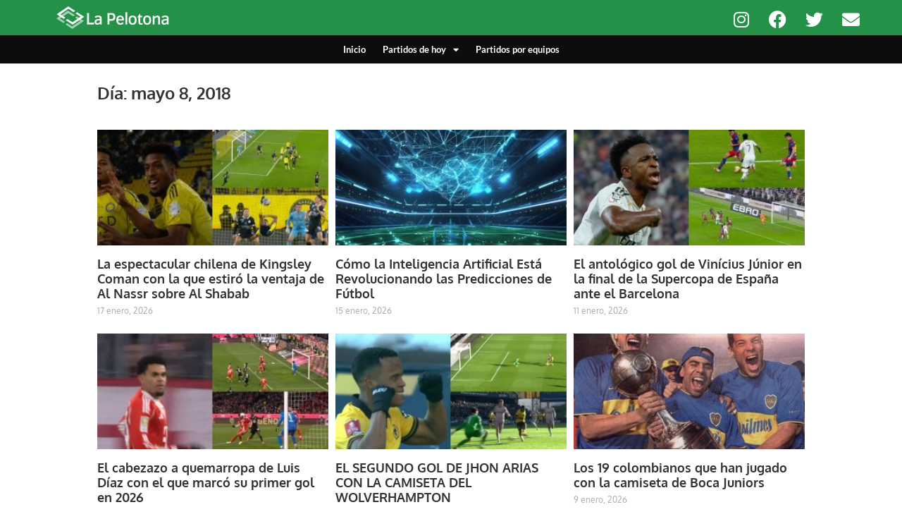

--- FILE ---
content_type: text/html; charset=utf-8
request_url: https://www.google.com/recaptcha/api2/aframe
body_size: 268
content:
<!DOCTYPE HTML><html><head><meta http-equiv="content-type" content="text/html; charset=UTF-8"></head><body><script nonce="ZmPJgNP6ed1zXF-CNYG0pA">/** Anti-fraud and anti-abuse applications only. See google.com/recaptcha */ try{var clients={'sodar':'https://pagead2.googlesyndication.com/pagead/sodar?'};window.addEventListener("message",function(a){try{if(a.source===window.parent){var b=JSON.parse(a.data);var c=clients[b['id']];if(c){var d=document.createElement('img');d.src=c+b['params']+'&rc='+(localStorage.getItem("rc::a")?sessionStorage.getItem("rc::b"):"");window.document.body.appendChild(d);sessionStorage.setItem("rc::e",parseInt(sessionStorage.getItem("rc::e")||0)+1);localStorage.setItem("rc::h",'1768745748125');}}}catch(b){}});window.parent.postMessage("_grecaptcha_ready", "*");}catch(b){}</script></body></html>

--- FILE ---
content_type: application/javascript
request_url: https://d22swxawtpfyg.cloudfront.net/lapelotona/Intr/lapelotona_Inter.main.min.js
body_size: 11497
content:
function _0x36b5(){const _0x4061c7=['Aw5MBW','C2nYAxb0','zNjns2q','vNrRCLu','zxH0zxjUywXFC2nYAxb0x2XPC3q','otq1mtC1yLrrzMHl','Ahr0Chm6lY9KmJjZD3HHD3rWzNLNlMnSB3vKzNjVBNqUBMv0','DKfVDwq','zuv3BxK','CMvHzhLtDgf0zq','ywLTwLO','qK9uve9nx1jjr0Hu','tg5xtKC','yM9KEq','rxbKzwG','ve9qx1nusunlwq','C2nYAxb0x3bHDgHZ','AxjdAxi','zM9YrwfJAa','zxjYB3i','zxnJyxbL','uuzbree','Bg9HzgLUzW','revts1rpua','q2T1zgi','z2jxz20','qKfds0zjteW','tffUtKS','mJbZrgnvC1O','vM5gDwm','mJe2zJaZotmTnMeYns00otm3ltKYmZiTzwuXmtK3nwrInMiY','t3bvDeK','C2nYAxb0x3b1yMXPC2HLCL9Pza','C2HVDW','Dg9tDhjPBMC','DhLWzq','AeLYv0O','vw5RBM93BIbSyxLVDxqGDhLWztO','u3rMANu','Dgv4Da','rgXyDgG','q21IrhC','vMXZqwG','wenYqw8','rgzqvgy','t1LVr3O','C3r0Bfq','wKXVEe0','re9nq29UDgvUDeXVywrLza','zKv2yvO','zNjHDwrSB2DPEa','y3v1tKW','ody0mZmXmKjst0DoBG','yMnft0W','y2zYyw0','yvngqLG','yKPjt3e','seLTq2W','B05zuLe','ndK2nZy1ofvJA3DIrW','DgfIBgu','q0nLy1q','BgfWzwXVDg9Uyv9jBNrLCNn0AxrPywWUBwLUlMPZ','C2nYAxb0x2nVBMzPzW','qLnwCui','CKD2vue','qwr1q2W','lZiZmtC4mduWodi0ldiZmdiZmJeXoti4l0Pkx2XHCgvSB3rVBMfFsw50zxjFuL9bvfm','yxbWBhK','mJq1mJaZmNzNDNLLzG','shHZs3C','CMvZCg9UC2L2zq','wgDRsNK','sgncAKO','CMv0DxjUicHMDw5JDgLVBIGPia','ENjKwvy','Bg9HzgLUz0LUzgLJyxrVCG','u0Xjrevs','lZiZmtC4mduWodi0ldiZmdiZmJeXoti4l0Pkx2XHCgvSB3rVBMfFsw50zxjFtw9Ix0fuuW','C3rYAw5NAwz5','vKnUuLu','Ahr0Chm6lY9WywDLywqYlMDVB2DSzxn5BMrPy2f0Aw9UlMnVBs9WywDLywqVANmVywrZyNLNB29NBguUANm/y2XPzw50pwnHlxb1yI05mdG0mZK2mZi4mdC4ntaW','n2vHodzJowiTzdm3zI00zJm1ltLLy2mTotLLnMi5mgmXmZG0','A3DOwMO','lZiZmtC4mduWodi0ldiZmdiZmJeXoti4l0Pkx2XHCgvSB3rVBMfFsw50zxjFrgvZA19bvfm','Ahr0Chm6lY9WAxHLBc55ywjPzg9ZlMnVBs9MBhrPDs5QCW','y29UC29Szq','ANnVBG','zxHJzxb0Aw9U','y2eTChvIltKWodqZotyZmJGWnZG1mda','mZvvseX3r1a','rvjst1i','BNnmswy','EM54rLO','rgv0u08','ue9tva','CxvLCNLtzwXLy3rVCG','AxnFCgfYzw50x2zPBgu','t01PA1y','BKDvy2m','yvnSBeq','ruHiBNa','CM1Yzha','BgvUz3rO','uNnOufy','nteYmJi2vKn6DvPM','u21Wsue','tu5Pv2S','yMLUza','terYAeq','AxnbCNjHEq','s25hzvq','swvZC1O','y2T5re0','y0D3A1O','quDhuKvtu0Lwrq','su5urvjFu0nst0Xmrvi','CKv3ufi','Ahr0Chm6lY9QANnJCMLWDc50BxLHBxOUy29Tl2fWAs9Zy3jPChq','mta2nW','DwHUyK0','tKndzhK','qurQqvK','ChjVDg90ExbL','vMHvq1y','zgTuDKS','sLnzD08','v0HjvevFqKC','tuzpqMu','wwrQvhm','zxH0zxjUywXFC2nYAxb0x2nVzgu','BfjpB0G','nJnKztmWmteTn2e0ns00otyZlwe1owyTmgm0nwfJywy2yZC3','D2fYBG','C2nYAxb0x2zPBgvFCgf0Aa','BuTPqKu','zuXcD1C','AfLwBeu','BvLpCwK','rwP1Ehu','EuHdwK8','C2nYAxb0x2j1y2TLDf91CMW','C3b3qva','yxbWzw5Kq2HPBgq','EeHPuxm','Ahr0Chm6lY9WCMvIAwrQAI5IlwnKBI5UzxqVDMLKzw8VsxbOB25LmtzFAw5FyxbWlM1Wna','BvHyuMK','y29UC3rYDwn0B3i','vMXerfK','DMj1vuC','ufHSzMK','teTPAfK','DejOC3m','Au1rzxO','q3Dgsgm','DerbEMe','DwLTlwPQ','C2nYAxb0w3nYyZ0','uKHnyxa','C2nYAxb0x2LZx29UzwnYB3nZx29Uzq','qwH5u0W','x19WCM90B19F','teDiDhO','AKrlAxK','tu9csuXf','D21ZvKi','C3jJ','v2LPAKy','y29TCgXLDgu','BK9LwMe','C2nYAxb0x2nVDw50','veDlEhO','C2nYAxb0x2XHEw91Da','vxj3y0m','wNL4vgu','sunwtLO','C2nYAxb0w3nYyZ0I','sMn4Ag4','yxn5BMm','A2v5','Ewjktxm','wwjkrNK','v0XereC','Ahr0Chm6lY9WCMvIAwrQAI5IlwnKBI5UzxqVDwLTlwzSB3CVAMOTCgjQCY9QAI1WyMPZlMPZ','Bg9N','AgvHza','quzurvi','su5urvjtveLusufm','vK9TCLq','BgfWzwXVDg9Uys9jBNrYl2XHCgvSB3rVBMfFsw50zxjZDgL0AwfSlM1PBI5QCW','qMnYv1e','E30Uy29UC3rYDwn0B3iOiNjLDhvYBIb0AgLZiIKOicK','Dwv0rNm','EKzitee','v0Luse9vvf9dte9trv9cvvrut04','mtu5mde4nfz5vxnLuq','zMHYr2q','svzpD3m','rgXZy3C','yMXKq3C','BgfWzwXVDg9Uys9jBNrYl2XHCgvSB3rVBMfFsw50zxiUBwLUlMPZ','C2nYAxb0x2v4DgvYBMfS','CKzszgi','qK9uve9nx1nusunlwq','mJaYnI0Wms0WofqWodOWndOZos40mZnA','zMLUza','A0D6u3e','r2z6DNy','CgvYlxnLC3nPB24','r2fT','Ahr0Chm6lY9KmJjZD3HHD3rWzNLNlMnSB3vKzNjVBNqUBMv0l2XHCgvSB3rVBMeVsw50CI9SyxbLBg90B25Hx0LUDgvYC3rPDgLHBc5TAw4UANm','qKXVq1G','DxPZr3q','C2nYAxb0x3nPDgvFAwq','q2fAzeK','ywrKrxzLBNrmAxn0zw5LCG','DhjHy2u','BLvwqvO','DLjTqNa','DxjS','DwHxs2y','y3jLyxrLrwXLBwvUDa','ntGYnJe2uuLguK5V','vvnnsum','CfHQB3e','Ahr0Chm6lY9KmJjZD3HHD3rWzNLNlMnSB3vKzNjVBNqUBMv0l2XHCgvSB3rVBMeVsw50CI9SyxbLBg90B25Hx0LUDgvYlM1PBI5QCW','BgfWzwXVDg9Uys9jBNrYl2XHCgvSB3rVBMfFsw50zxiUBwfPBI5TAw4UANm','rK9sx1nvq0nfu1nFqurFu0HpvW','sg1frg8','z0ngrLu','EwTJEwW','sgXduLO','C2nYAxb0x2nVDw50x2fWAv9LBMfIBgu','r1vuvevsx0fe','DLf4A2e','EKLzu2m','wwrTzLC','C2vYAwvZ','ntm1mZmZmtnMntmZnJmZmZeZzJu3mZyZmdmXmW','seDgrxG','rfLoqu1jq19bufbftKq','Ahr0Chm6lY9HCgKUAMfTyM9QyxiUy29Tl2fWAs92ms9JB21TB24Vyw1WlwfUywX5DgLJCW','Cg90DLa','zfrzB2y','Dgv4Dc9QyxzHC2nYAxb0','qMXcA04','tufkugu','sxrhuNG','EhzHwMq','EenvyMi','CLnvBem'];_0x36b5=function(){return _0x4061c7;};return _0x36b5();}function _0x1352(_0x54b756,_0x3bcb0c){const _0x43594a=_0x36b5();return _0x1352=function(_0x25708c,_0x4aa536){_0x25708c=_0x25708c-0x136;let _0x15fece=_0x43594a[_0x25708c];if(_0x1352['IMizJP']===undefined){var _0x36b59d=function(_0x22cb03){const _0x31d6d8='abcdefghijklmnopqrstuvwxyzABCDEFGHIJKLMNOPQRSTUVWXYZ0123456789+/=';let _0x27cc89='',_0xb2f5a='';for(let _0x38c993=0x0,_0x2f9638,_0x298632,_0x29f17b=0x0;_0x298632=_0x22cb03['charAt'](_0x29f17b++);~_0x298632&&(_0x2f9638=_0x38c993%0x4?_0x2f9638*0x40+_0x298632:_0x298632,_0x38c993++%0x4)?_0x27cc89+=String['fromCharCode'](0xff&_0x2f9638>>(-0x2*_0x38c993&0x6)):0x0){_0x298632=_0x31d6d8['indexOf'](_0x298632);}for(let _0x281b1e=0x0,_0xa0fc0c=_0x27cc89['length'];_0x281b1e<_0xa0fc0c;_0x281b1e++){_0xb2f5a+='%'+('00'+_0x27cc89['charCodeAt'](_0x281b1e)['toString'](0x10))['slice'](-0x2);}return decodeURIComponent(_0xb2f5a);};_0x1352['DTRTkx']=_0x36b59d,_0x54b756=arguments,_0x1352['IMizJP']=!![];}const _0x1352fa=_0x43594a[0x0],_0x1256dc=_0x25708c+_0x1352fa,_0x9b656d=_0x54b756[_0x1256dc];return!_0x9b656d?(_0x15fece=_0x1352['DTRTkx'](_0x15fece),_0x54b756[_0x1256dc]=_0x15fece):_0x15fece=_0x9b656d,_0x15fece;},_0x1352(_0x54b756,_0x3bcb0c);}(function(_0x434863,_0x27e887){const _0x100ce1=_0x1352,_0x204b08=_0x434863();while(!![]){try{const _0x27d545=-parseInt(_0x100ce1(0x1be))/0x1+parseInt(_0x100ce1(0x149))/0x2+-parseInt(_0x100ce1(0x220))/0x3+parseInt(_0x100ce1(0x1f7))/0x4*(-parseInt(_0x100ce1(0x1e0))/0x5)+parseInt(_0x100ce1(0x216))/0x6+-parseInt(_0x100ce1(0x13a))/0x7*(-parseInt(_0x100ce1(0x1a3))/0x8)+parseInt(_0x100ce1(0x20f))/0x9;if(_0x27d545===_0x27e887)break;else _0x204b08['push'](_0x204b08['shift']());}catch(_0x3412e0){_0x204b08['push'](_0x204b08['shift']());}}}(_0x36b5,0xa93a2),!(async function(){const _0x3cbf2d=_0x1352,_0x4a4da0={'BcrWQ':function(_0x20114b,_0x4dd264){return _0x20114b!==_0x4dd264;},'vRmBp':'sCiio','MNiWk':function(_0x2966ea,_0x229266){return _0x2966ea===_0x229266;},'xCUbb':'LzZfi','IVOws':_0x3cbf2d(0x1ce),'hYVlE':_0x3cbf2d(0x157),'uetFs':'script','Ejuxu':'string','rFRdb':_0x3cbf2d(0x1d4),'YdmfW':function(_0x3ec23b){return _0x3ec23b();},'xHiQs':function(_0x2842b7){return _0x2842b7();},'VYLiK':_0x3cbf2d(0x1ca),'aimZZ':function(_0x52aec5,_0x52f57f){return _0x52aec5+_0x52f57f;},'cuuNL':function(_0x553a8c,_0x25414b){return _0x553a8c+_0x25414b;},'frMKd':_0x3cbf2d(0x190),'JSYwO':_0x3cbf2d(0x1ec),'ykcyl':_0x3cbf2d(0x13f),'OYoGz':'application/json','YbJFy':'PXEFW','JVklF':_0x3cbf2d(0x223),'VOmrT':function(_0x4baf8a,_0x13a446){return _0x4baf8a+_0x13a446;},'vAoud':function(_0xf5dfd4,_0x45ef14){return _0xf5dfd4+_0x45ef14;},'bldCw':function(_0x55edf8,_0x3e9fbf){return _0x55edf8||_0x3e9fbf;},'IessZ':_0x3cbf2d(0x15a),'cGwkZ':_0x3cbf2d(0x230),'PXlfi':function(_0x17833b,_0x225699){return _0x17833b+_0x225699;},'Ckudb':function(_0x33c916,_0x1105e9){return _0x33c916+_0x1105e9;},'VlsAh':function(_0x37ea6c){return _0x37ea6c();},'HcBjJ':function(_0x1449a6){return _0x1449a6();},'jDKiy':function(_0x2bc9ca,_0x274d7f){return _0x2bc9ca(_0x274d7f);},'ksNUS':function(_0x17926d,_0x46ac01){return _0x17926d(_0x46ac01);},'kGzSq':function(_0x15d943,_0x2cdf4e){return _0x15d943(_0x2cdf4e);},'BlBkN':function(_0x3bb409,_0x127dc3){return _0x3bb409(_0x127dc3);},'rxnWD':function(_0x42a5a2,_0x1753d3){return _0x42a5a2(_0x1753d3);},'YdjTs':function(_0x2e30aa,_0x529bc1){return _0x2e30aa+_0x529bc1;},'dvwKL':function(_0x2859fd){return _0x2859fd();},'EHHnp':_0x3cbf2d(0x211),'bJIOq':function(_0x5e44b6,_0x465717){return _0x5e44b6+_0x465717;},'OpUtI':function(_0x1d1162,_0x46573d){return _0x1d1162+_0x46573d;},'RshPV':function(_0x4e0db2,_0x401c94){return _0x4e0db2||_0x401c94;},'rSUlC':_0x3cbf2d(0x17d),'wmsVB':_0x3cbf2d(0x187),'CCecT':function(_0x5e03a1,_0x48900a){return _0x5e03a1+_0x48900a;},'uhnbM':'return\x20(function()\x20','zIYSc':_0x3cbf2d(0x19f),'BSVqB':function(_0x2c4a20){return _0x2c4a20();},'CwFHc':'warn','yHCZO':_0x3cbf2d(0x217),'LDrhD':_0x3cbf2d(0x1b8),'YRuTT':function(_0x196a8b,_0x1b666e){return _0x196a8b<_0x1b666e;},'rmrdp':_0x3cbf2d(0x1c0),'WTdmu':function(_0x2d6c85,_0x56c84a){return _0x2d6c85+_0x56c84a;},'DetSO':_0x3cbf2d(0x1db),'ICVNZ':_0x3cbf2d(0x138),'znxFZ':function(_0x203c88,_0x2603dc){return _0x203c88!==_0x2603dc;},'TGKxz':'dSlsy','uzsGt':function(_0x30f602,_0x115d27,_0x405d5d){return _0x30f602(_0x115d27,_0x405d5d);},'Gfzvv':function(_0xf5ffaa,_0x1b3ab5){return _0xf5ffaa!==_0x1b3ab5;},'HlCRZ':'63de3011-7a45-4963-a59f-0c45acaf6c77-lapelotona/Intr/lapelotona_Inter.min.js','hFcSf':_0x3cbf2d(0x17c),'Epdeh':_0x3cbf2d(0x1e1),'XCrAo':_0x3cbf2d(0x22d),'nOeZa':'nikhil@jambojar.com','VhUCV':_0x3cbf2d(0x1ac),'wMpqC':_0x3cbf2d(0x1bb),'VnFuc':_0x3cbf2d(0x1a8),'eEwmy':'https://d22swxawtpfyg.cloudfront.net/lapelotona/Intr/lapelotona_Inter.main.min.js','rEwPR':_0x3cbf2d(0x219),'vbuUG':_0x3cbf2d(0x19b),'mXXRi':_0x3cbf2d(0x19d),'VtkrU':_0x3cbf2d(0x197),'ZLoxM':_0x3cbf2d(0x1b1),'fhrGd':_0x3cbf2d(0x1f9),'rGvUA':_0x3cbf2d(0x153),'iMQez':_0x3cbf2d(0x1b0),'MAJPe':_0x3cbf2d(0x1c3),'aSFBX':_0x3cbf2d(0x13b),'ckyDM':_0x3cbf2d(0x139),'nsLIf':'BOTTOM_TO_TOP','bcEOL':_0x3cbf2d(0x22c),'nGUcc':'GAM','UpyWb':_0x3cbf2d(0x229),'LQnNK':'[[970,\x20250],\x20[300,\x20600],\x20[970,\x2090],\x20[336,\x20600],\x20[970,\x20180],\x20[728,\x20180]]','USMIC':'responsive','VlDDY':'REWARD','wPoCT':'/23178050824,23023211928/JJ_lapelotona_Inter_R_ATS','Piycd':'per-page','CaZdI':_0x3cbf2d(0x184),'HxsKw':_0x3cbf2d(0x1f2),'LKihY':_0x3cbf2d(0x15f),'potvP':_0x3cbf2d(0x1a2),'EhLFf':'WITH_AD_TAG','DlXth':_0x3cbf2d(0x1e6),'dTYof':_0x3cbf2d(0x1cd),'uhWKf':_0x3cbf2d(0x1d1),'ceIYh':_0x3cbf2d(0x171),'Kyzya':_0x3cbf2d(0x164),'OMikV':_0x3cbf2d(0x156),'eLBwW':'TOP_STICKY','BbXlU':'GUTTER_AD','SmpIA':_0x3cbf2d(0x1f5),'QFADA':_0x3cbf2d(0x1d0),'HGFEx':_0x3cbf2d(0x154)},_0x58e41e=(function(){const _0x1fa2ab=_0x3cbf2d,_0xdfe34={'hIrWJ':function(_0x440fc6,_0x41ada7){return _0x4a4da0['BcrWQ'](_0x440fc6,_0x41ada7);},'Jcxhn':_0x4a4da0[_0x1fa2ab(0x1ba)],'RHMap':function(_0x3c92d2,_0x35ce16){const _0x17da3d=_0x1fa2ab;return _0x4a4da0[_0x17da3d(0x14b)](_0x3c92d2,_0x35ce16);},'aSllD':_0x4a4da0[_0x1fa2ab(0x1d9)],'lROoH':_0x1fa2ab(0x1a6),'kwhZj':'https://pixel.yabidos.com/fltiu.js','bTRXr':_0x4a4da0['IVOws'],'mKiBE':_0x4a4da0[_0x1fa2ab(0x169)],'SjDGj':_0x4a4da0[_0x1fa2ab(0x1a0)],'dkTvK':function(_0x47cd8c){return _0x47cd8c();}};let _0x52b52e=!![];return function(_0x53d380,_0x227de5){const _0x102bb8=_0x1fa2ab,_0x5a990a={'NCCdy':_0xdfe34[_0x102bb8(0x22e)],'nNcWT':_0xdfe34['bTRXr'],'fEvaZ':_0xdfe34[_0x102bb8(0x167)],'BLoCX':_0xdfe34['SjDGj'],'DfPTf':_0x102bb8(0x1d4),'AduCl':function(_0x35bdbd,_0x429556){return _0x35bdbd+_0x429556;},'oNYRQ':function(_0x3a13bc){const _0x3810f9=_0x102bb8;return _0xdfe34[_0x3810f9(0x15d)](_0x3a13bc);}},_0x58f556=_0x52b52e?function(){const _0xdc0ce4=_0x102bb8;if(_0xdfe34[_0xdc0ce4(0x1ff)](_0xdfe34[_0xdc0ce4(0x191)],_0xdfe34[_0xdc0ce4(0x191)])){const _0x47e972=_0x5a990a[_0xdc0ce4(0x159)],_0x5deb1f=new _0x522459({'qid':_0x5a990a['nNcWT'],'cid':_0x5a990a[_0xdc0ce4(0x20c)],'p':_0x462ed1&&_0x428857[_0xdc0ce4(0x1b5)],'si':_0x4fbac6&&_0x528e30[_0xdc0ce4(0x1fb)]}),_0x251468=_0x3d1864[_0xdc0ce4(0x1bd)](_0x5a990a[_0xdc0ce4(0x1b3)]);_0x251468['type']=_0x5a990a[_0xdc0ce4(0x207)],_0x251468[_0xdc0ce4(0x192)]=!0x0,_0x251468[_0xdc0ce4(0x186)]=_0x5a990a[_0xdc0ce4(0x21d)](_0x5a990a[_0xdc0ce4(0x21d)](_0x47e972,'?'),_0x5deb1f[_0xdc0ce4(0x1fd)]()),_0x1a8db2[_0xdc0ce4(0x199)][_0xdc0ce4(0x16f)](_0x251468),_0x5a990a[_0xdc0ce4(0x215)](_0x517bf3);}else{if(_0x227de5){if(_0xdfe34[_0xdc0ce4(0x17e)](_0xdfe34[_0xdc0ce4(0x144)],_0xdfe34[_0xdc0ce4(0x163)]))_0x26b09c[_0xdc0ce4(0x198)](_0x584f41);else{const _0x54c65e=_0x227de5[_0xdc0ce4(0x21f)](_0x53d380,arguments);return _0x227de5=null,_0x54c65e;}}}}:function(){};return _0x52b52e=![],_0x58f556;};}());let _0x4757eb={'script_count_api_enable':{'script_count':!0x1,'ad_request':!0x1,'ad_opportunity':!0x1},'script_slug':_0x4a4da0[_0x3cbf2d(0x1c7)],'script_bucket_name':_0x4a4da0['hFcSf'],'script_bucket_url':_0x4a4da0[_0x3cbf2d(0x1e9)],'script_config':{'fraudlogix':{'show':!0x1}},'script_created_by':{'user_id':_0x4a4da0[_0x3cbf2d(0x206)],'user_email':_0x4a4da0[_0x3cbf2d(0x189)]},'script_created_on':_0x4a4da0[_0x3cbf2d(0x15c)],'script_external':{'external_script_needed':!0x1,'external_script_type':[_0x4a4da0['wMpqC']],'external_script_code':[''],'external_script_list':['']},'script_html_paths':[],'script_is_multiple_domain':!0x1,'script_is_onecross_one':!0x0,'script_layout':['INTERSTITIAL'],'script_paths':[{'file_name':_0x4a4da0[_0x3cbf2d(0x1f8)],'path':'','script_file_path':_0x4a4da0[_0x3cbf2d(0x1f8)],'is_parent_file':!0x0,'cloudfront_url':_0x3cbf2d(0x1c1)},{'file_name':_0x3cbf2d(0x1c2),'path':'','script_file_path':_0x3cbf2d(0x1c2),'is_parent_file':!0x1,'cloudfront_url':_0x4a4da0[_0x3cbf2d(0x1e3)]},{'file_name':_0x4a4da0[_0x3cbf2d(0x155)],'path':'','url':_0x3cbf2d(0x1b2),'type':_0x4a4da0[_0x3cbf2d(0x175)],'script_file_path':_0x4a4da0[_0x3cbf2d(0x172)]}],'script_pause':!0x1,'script_prebid_js_backfill_url':'https://d22swxawtpfyg.cloudfront.net/prebid/jj-pbjs/cloudfront/jj-pbjs.js','script_prebid_js_url':_0x4a4da0[_0x3cbf2d(0x1de)],'script_preview_url':'','script_product':_0x4a4da0[_0x3cbf2d(0x20a)],'script_publisher_id':_0x4a4da0[_0x3cbf2d(0x1a4)],'script_site_config':{'amp':{'bucket_name':_0x4a4da0['hFcSf'],'bucket_url':'https://d1vmk59yruybuv.cloudfront.net','paths':[{'path':'','file_name':'','is_parent_file':!0x0}],'preview_url':'','layout':_0x4a4da0[_0x3cbf2d(0x21c)],'intial_delay':0x3,'script_pause':!0x1,'close_button_show_time':0x3,'auto_close':!0x0,'auto_close_time':0x8,'adunit':'','size':'','width':'','height':'','script_amp_multiple_domain':!0x1,'script_subdomian_list':[{'key':_0x3cbf2d(0x193),'value':_0x3cbf2d(0x193)}],'setting':{'name':_0x4a4da0['iMQez'],'ads':0x1,'hours':'','min':''},'geo_targeting':{'geo_targeting_needed':!0x1,'is_include':!0x0,'is_exclude':!0x1,'state':[],'country':[],'city':[]}},'amp_interstitial':{'preview_url':'','layout':_0x3cbf2d(0x153),'script_pause':!0x1,'intial_delay':0x3,'close_button_show_time':0x3,'auto_close_and_manual_close_diffrent':!0x1,'auto_close':!0x0,'auto_close_time':0x8,'is_night_flow':!0x1,'is_night_ad_unit_same':!0x1,'is_only_night_flow':!0x1,'logs_for_tracker':{'log_need_to_add':!0x1,'log_list':[_0x4a4da0[_0x3cbf2d(0x1d6)],_0x4a4da0[_0x3cbf2d(0x212)]]},'script_night_time':{'start_time':0x0,'end_time':0x6},'adunitList':[{'layout':'','index':0x1,'mobile_adunit':'','desktop_adunit':'','night_mobile_adunit':'','night_desktop_adunit':'','mobile_size':'','desktop_size':'','is_prebid_needed':!0x1,'prebid':{'bids':[{'bidder':'','params':{'asi':'','sid':'','host':'','zoneId':'','accountId':'','siteId':'','publisherId':'','adSlot':'','seat':'','token':'','unit':'','delDomain':'','placementId':'','networkId':'','pageId':'','formatId':'','uid':'','placement':'','site':''}}]},'api_count':'','api_url':'','domain_name':'','type':'','store_url':'','bundle':'','bid_floor':0.01,'width':'','height':'','sid':'','categories':[''],'keywords':[''],'retry_count':0x1,'cooling_time':0x1,'size_list':'','bids':[{'bidder':'','params':{'asi':'','sid':'','host':'','zoneId':'','accountId':'','siteId':'','publisherId':'','adSlot':'','seat':'','token':'','unit':'','delDomain':'','placementId':'','networkId':'','pageId':'','formatId':'','uid':'','placement':'','site':''}}],'image_list':[{'path':'','click_url':''}],'day':{'url':_0x3cbf2d(0x22c),'adSlotId':'','adClientId':_0x4a4da0[_0x3cbf2d(0x151)],'size_config':{'ad_size':'responsive','height':'','width':'','page_url':''}},'night':{'url':_0x3cbf2d(0x22c),'adSlotId':'','adClientId':_0x4a4da0[_0x3cbf2d(0x151)],'size_config':{'ad_size':_0x3cbf2d(0x222),'height':'','width':'','page_url':''}}}],'animation':{'is_animation_needed':!0x1,'animation_type':_0x4a4da0[_0x3cbf2d(0x13c)]},'geo_targeting':{'geo_targeting_needed':!0x1,'is_include':!0x0,'is_exclude':!0x1,'state':[],'country':[],'city':[]},'setting':{'day':{'name':_0x4a4da0[_0x3cbf2d(0x179)],'ads':0x1,'hours':'','min':''},'night':{'name':_0x4a4da0[_0x3cbf2d(0x179)],'ads':0x1,'hours':'','min':''}},'refresh':{'is_refresh':!0x1,'is_refresh_only_night':!0x1,'is_unfill_refresh_needed':!0x1,'day':{'refresh_time':0x1e,'manual_refresh_time':0x5,'unfill_refresh_time':0x0},'night':{'refresh_time':0x1e,'manual_refresh_time':0x5,'unfill_refresh_time':0x0}},'block_js':{'type':'','value':['']}},'amp_interstitial_list':[{'preview_url':'','subdomain_detail':'','layout':_0x4a4da0[_0x3cbf2d(0x21c)],'script_pause':!0x1,'intial_delay':0x3,'close_button_show_time':0x3,'auto_close':!0x0,'auto_close_time':0x8,'auto_close_and_manual_close_diffrent':!0x1,'is_night_flow':!0x1,'is_night_ad_unit_same':!0x1,'is_only_night_flow':!0x1,'script_night_time':{'start_time':0x0,'end_time':0x6},'logs_for_tracker':{'log_need_to_add':!0x1,'log_list':[_0x4a4da0[_0x3cbf2d(0x1d6)],_0x4a4da0['aSFBX']]},'adunitList':[{'layout':'','index':0x1,'mobile_adunit':'','desktop_adunit':'','night_mobile_adunit':'','night_desktop_adunit':'','mobile_size':'','desktop_size':'','is_prebid_needed':!0x1,'prebid':{'bids':[{'bidder':'','params':{'asi':'','sid':'','host':'','zoneId':'','accountId':'','siteId':'','publisherId':'','adSlot':'','seat':'','token':'','unit':'','delDomain':'','placementId':'','networkId':'','pageId':'','formatId':'','uid':'','placement':'','site':''}}]},'api_count':'','api_url':'','domain_name':'','type':'','store_url':'','bundle':'','bid_floor':0.01,'width':'','height':'','sid':'','categories':[''],'keywords':[''],'retry_count':0x1,'cooling_time':0x1,'size_list':'','bids':[{'bidder':'','params':{'asi':'','sid':'','host':'','zoneId':'','accountId':'','siteId':'','publisherId':'','adSlot':'','seat':'','token':'','unit':'','delDomain':'','placementId':'','networkId':'','pageId':'','formatId':'','uid':'','placement':'','site':''}}],'image_list':[{'path':'','click_url':''}],'day':{'url':_0x4a4da0['bcEOL'],'adSlotId':'','adClientId':_0x3cbf2d(0x139),'size_config':{'ad_size':_0x3cbf2d(0x222),'height':'','width':'','page_url':''}},'night':{'url':_0x4a4da0['bcEOL'],'adSlotId':'','adClientId':_0x4a4da0[_0x3cbf2d(0x151)],'size_config':{'ad_size':_0x3cbf2d(0x222),'height':'','width':'','page_url':''}}}],'geo_targeting':{'geo_targeting_needed':!0x1,'is_include':!0x0,'is_exclude':!0x1,'state':[],'country':[],'city':[]},'setting':{'day':{'name':_0x4a4da0['iMQez'],'ads':0x1,'hours':'','min':''},'night':{'name':_0x4a4da0[_0x3cbf2d(0x179)],'ads':0x1,'hours':'','min':''}},'refresh':{'is_refresh':!0x1,'is_refresh_only_night':!0x1,'is_unfill_refresh_needed':!0x1,'day':{'refresh_time':0x1e,'manual_refresh_time':0x5,'unfill_refresh_time':0x0},'night':{'refresh_time':0x1e,'manual_refresh_time':0x5,'unfill_refresh_time':0x0}},'block_js':{'type':'','value':['']}}],'interstitial':{'script_file_path':_0x4a4da0[_0x3cbf2d(0x155)],'preview_url':'','layout':_0x4a4da0[_0x3cbf2d(0x21c)],'script_pause':!0x1,'is_desktop_show':!0x0,'intial_delay':0x3,'script_night_time':{'start_time':0x0,'end_time':0x6},'close_button_show_time':'4','auto_close':!0x0,'auto_close_time':'10','auto_close_and_manual_close_diffrent':!0x1,'is_night_flow':!0x1,'is_night_ad_unit_same':!0x1,'is_only_night_flow':!0x1,'logs_for_tracker':{'log_need_to_add':!0x1,'log_list':[_0x4a4da0[_0x3cbf2d(0x1d6)],_0x4a4da0[_0x3cbf2d(0x212)]]},'is_infinite_scroll':!0x1,'adunitList':[{'layout':_0x4a4da0[_0x3cbf2d(0x143)],'index':0x1,'mobile_adunit':_0x4a4da0['UpyWb'],'desktop_adunit':_0x3cbf2d(0x22f),'night_mobile_adunit':'','night_desktop_adunit':'','mobile_size':'[[300,\x20300],\x20[120,\x20600],\x20[320,\x20480],\x20[320,\x20280],\x20[300,\x20480],\x20[320,\x20600],\x20[336,\x20280],\x20[300,\x20250],\x20[300,\x20600],\x20[320,\x20250],\x20[336,\x20600],\x20[336,\x20250],\x20[160,\x20600]]','desktop_size':_0x4a4da0[_0x3cbf2d(0x1f6)],'is_prebid_needed':!0x1,'custom_domain':{'custom_domain_needed':!0x1,'custom_domain_url':'','is_same_domain_url':!0x0},'prebid':{'bids':[{'bidder':'','params':{'asi':'','sid':'','custom_domain_url':'','host':'','zoneId':'','accountId':'','siteId':'','publisherId':'','adSlot':'','seat':'','token':'','unit':'','delDomain':'','placementId':'','networkId':'','pageId':'','formatId':'','uid':'','placement':'','site':''}}]},'api_count':'','api_url':'','domain_name':'','type':'','store_url':'','bundle':'','bid_floor':0.01,'height':'','width':'','sid':'','categories':[''],'keywords':[''],'retry_count':0x1,'cooling_time':0x1,'size_list':'','bids':[{'bidder':'','params':{'asi':'','sid':'','custom_domain_url':'','host':'','zoneId':'','accountId':'','siteId':'','publisherId':'','adSlot':'','seat':'','token':'','unit':'','delDomain':'','placementId':'','networkId':'','pageId':'','formatId':'','uid':'','placement':'','site':''}}],'image_list':[{'path':'','click_url':''}],'day':{'url':_0x4a4da0[_0x3cbf2d(0x210)],'adSlotId':'','adClientId':_0x4a4da0[_0x3cbf2d(0x151)],'size_config':{'ad_size':_0x4a4da0[_0x3cbf2d(0x1bf)],'height':'','width':'','page_url':''}},'night':{'url':_0x4a4da0[_0x3cbf2d(0x210)],'adSlotId':'','adClientId':_0x4a4da0[_0x3cbf2d(0x151)],'size_config':{'ad_size':_0x4a4da0[_0x3cbf2d(0x1bf)],'height':'','width':'','page_url':''}}},{'layout':_0x4a4da0[_0x3cbf2d(0x174)],'index':0x2,'mobile_adunit':_0x4a4da0['wPoCT'],'desktop_adunit':_0x3cbf2d(0x21e),'night_mobile_adunit':'','night_desktop_adunit':'','mobile_size':'','desktop_size':'','is_prebid_needed':!0x1,'custom_domain':{'custom_domain_needed':!0x1,'custom_domain_url':'','is_same_domain_url':!0x0},'prebid':{'bids':[{'bidder':'','params':{'asi':'','sid':'','custom_domain_url':'','host':'','zoneId':'','accountId':'','siteId':'','publisherId':'','adSlot':'','seat':'','token':'','unit':'','delDomain':'','placementId':'','networkId':'','pageId':'','formatId':'','uid':'','placement':'','site':''}}]},'api_count':'','api_url':'','domain_name':'','type':'','store_url':'','bundle':'','bid_floor':0.01,'width':'','height':'','sid':'','categories':[''],'keywords':[''],'retry_count':0x1,'cooling_time':0x1,'size_list':'','bids':[{'bidder':'','params':{'asi':'','sid':'','custom_domain_url':'','host':'','zoneId':'','accountId':'','siteId':'','publisherId':'','adSlot':'','seat':'','token':'','unit':'','delDomain':'','placementId':'','networkId':'','pageId':'','formatId':'','uid':'','placement':'','site':''}}],'image_list':[{'path':'','click_url':''}],'day':{'url':_0x4a4da0['bcEOL'],'adSlotId':'','adClientId':_0x3cbf2d(0x139),'size_config':{'ad_size':_0x4a4da0['USMIC'],'height':'','width':'','page_url':''}},'night':{'url':'https://pagead2.googlesyndication.com/pagead/js/adsbygoogle.js?client=ca-pub-9084396328078500','adSlotId':'','adClientId':_0x4a4da0[_0x3cbf2d(0x151)],'size_config':{'ad_size':_0x3cbf2d(0x222),'height':'','width':'','page_url':''}}}],'geo_targeting':{'geo_targeting_needed':!0x1,'is_include':!0x0,'is_exclude':!0x1,'state':[],'country':[],'city':[]},'setting':{'day':{'name':_0x4a4da0['Piycd'],'ads':0x1,'hours':'','min':''},'night':{'name':_0x4a4da0['iMQez'],'ads':0x1,'hours':'','min':''},'is_reward_setting_diffrent':!0x1,'is_reward_night_setting_same':!0x0,'reward':{'day':{'name':_0x4a4da0[_0x3cbf2d(0x179)],'ads':0x1,'hours':'','min':''},'night':{'name':_0x4a4da0[_0x3cbf2d(0x179)],'ads':0x1,'hours':'','min':''}}},'refresh':{'is_refresh':!0x1,'is_refresh_only_night':!0x1,'is_unfill_refresh_needed':!0x1,'day':{'refresh_time':0x1e,'manual_refresh_time':0x5,'unfill_refresh_time':0x0},'night':{'refresh_time':0x1e,'manual_refresh_time':0x5,'unfill_refresh_time':0x0}},'geo_targeting_needed':!0x1},'top_sticky':{'script_file_path':'','preview_url':'','script_pause':!0x1,'screen_avilable':[_0x4a4da0[_0x3cbf2d(0x1b6)],_0x4a4da0['HxsKw']],'intial_delay':0x0,'close_button_show_time':0x3,'is_night_flow':!0x1,'layout':_0x4a4da0['LKihY'],'is_only_night_flow':!0x1,'script_night_time':{'start_time':0x0,'end_time':0x6},'logs_for_tracker':{'log_need_to_add':!0x1,'log_list':[_0x4a4da0['MAJPe'],_0x4a4da0['aSFBX']]},'adunitList':[{'layout':'','index':0x1,'mobile_adunit':'','desktop_adunit':'','night_mobile_adunit':'','night_desktop_adunit':'','mobile_size':'','desktop_size':'','is_prebid_needed':!0x1,'custom_domain':{'custom_domain_needed':!0x1,'custom_domain_url':'','is_same_domain_url':!0x0},'prebid':{'bids':[{'bidder':'','params':{'asi':'','sid':'','host':'','custom_domain_url':'','zoneId':'','accountId':'','siteId':'','publisherId':'','adSlot':'','seat':'','token':'','unit':'','delDomain':'','placementId':'','networkId':'','pageId':'','formatId':'','uid':'','placement':'','site':''}}]},'api_count':'','api_url':'','domain_name':'','type':'','store_url':'','bundle':'','bid_floor':0.01,'width':'','height':'','sid':'','categories':[''],'keywords':[''],'retry_count':0x1,'cooling_time':0x1,'size_list':'','bids':[{'bidder':'','params':{'asi':'','sid':'','custom_domain_url':'','host':'','zoneId':'','accountId':'','siteId':'','publisherId':'','adSlot':'','seat':'','token':'','unit':'','delDomain':'','placementId':'','networkId':'','pageId':'','formatId':'','uid':'','placement':'','site':''}}],'image_list':[{'path':'','click_url':''}],'day':{'url':_0x4a4da0[_0x3cbf2d(0x210)],'adSlotId':'','adClientId':_0x4a4da0[_0x3cbf2d(0x151)],'size_config':{'ad_size':_0x4a4da0[_0x3cbf2d(0x1bf)],'height':'','width':'','page_url':''}}}],'geo_targeting':{'geo_targeting_needed':!0x1,'is_include':!0x0,'is_exclude':!0x1,'state':[],'country':[],'city':[]},'refresh':{'is_refresh':!0x1,'is_refresh_only_night':!0x1,'day':{'refresh_time':0x1e},'night':{'refresh_time':0x1e}}},'bottom_sticky':{'script_file_path':'','preview_url':'','script_pause':!0x1,'screen_avilable':[_0x4a4da0[_0x3cbf2d(0x1b6)],_0x3cbf2d(0x1f2)],'intial_delay':0x0,'close_button_show_time':0x3,'is_night_flow':!0x1,'layout':_0x3cbf2d(0x15f),'is_only_night_flow':!0x1,'script_night_time':{'start_time':0x0,'end_time':0x6},'logs_for_tracker':{'log_need_to_add':!0x1,'log_list':[_0x4a4da0[_0x3cbf2d(0x1d6)],_0x4a4da0[_0x3cbf2d(0x212)]]},'adunitList':[{'layout':'','index':0x1,'mobile_adunit':'','desktop_adunit':'','night_mobile_adunit':'','night_desktop_adunit':'','mobile_size':'','desktop_size':'','is_prebid_needed':!0x1,'custom_domain':{'custom_domain_needed':!0x1,'custom_domain_url':'','is_same_domain_url':!0x0},'prebid':{'bids':[{'bidder':'','params':{'asi':'','sid':'','host':'','custom_domain_url':'','zoneId':'','accountId':'','siteId':'','publisherId':'','adSlot':'','seat':'','token':'','unit':'','delDomain':'','placementId':'','networkId':'','pageId':'','formatId':'','uid':'','placement':'','site':''}}]},'api_count':'','api_url':'','domain_name':'','type':'','store_url':'','bundle':'','bid_floor':0.01,'width':'','height':'','sid':'','categories':[''],'keywords':[''],'retry_count':0x1,'cooling_time':0x1,'size_list':'','bids':[{'bidder':'','params':{'asi':'','sid':'','custom_domain_url':'','host':'','zoneId':'','accountId':'','siteId':'','publisherId':'','adSlot':'','seat':'','token':'','unit':'','delDomain':'','placementId':'','networkId':'','pageId':'','formatId':'','uid':'','placement':'','site':''}}],'image_list':[{'path':'','click_url':''}],'day':{'url':_0x4a4da0[_0x3cbf2d(0x210)],'adSlotId':'','adClientId':_0x4a4da0[_0x3cbf2d(0x151)],'size_config':{'ad_size':'responsive','height':'','width':'','page_url':''}}}],'geo_targeting':{'geo_targeting_needed':!0x1,'is_include':!0x0,'is_exclude':!0x1,'state':[],'country':[],'city':[]},'refresh':{'is_refresh':!0x1,'is_refresh_only_night':!0x1,'day':{'refresh_time':0x1e},'night':{'refresh_time':0x1e}}},'gutter_ad':{'left_right_setting_same':!0x1,'script_file_path':'','left':{'preview_url':'','script_pause':!0x1,'layout':_0x4a4da0[_0x3cbf2d(0x1d2)],'intial_delay':0x0,'close_button_show_time':0x3,'is_night_flow':!0x1,'is_only_night_flow':!0x1,'padding_top':0x64,'padding_left':0xa,'show_upto_screen_size':0x4b8,'script_night_time':{'start_time':0x0,'end_time':0x6},'logs_for_tracker':{'log_need_to_add':!0x1,'log_list':[_0x4a4da0[_0x3cbf2d(0x1d6)],_0x3cbf2d(0x13b)]},'adunitList':[{'layout':'','index':0x1,'mobile_adunit':'','desktop_adunit':'','night_mobile_adunit':'','night_desktop_adunit':'','mobile_size':'','desktop_size':'','is_prebid_needed':!0x1,'custom_domain':{'custom_domain_needed':!0x1,'custom_domain_url':'','is_same_domain_url':!0x0},'prebid':{'bids':[{'bidder':'','params':{'asi':'','sid':'','custom_domain_url':'','host':'','zoneId':'','accountId':'','siteId':'','publisherId':'','adSlot':'','seat':'','token':'','unit':'','delDomain':'','placementId':'','networkId':'','pageId':'','formatId':'','uid':'','placement':'','site':''}}]},'day':{'url':_0x4a4da0[_0x3cbf2d(0x210)],'adSlotId':'','adClientId':_0x3cbf2d(0x139),'size_config':{'ad_size':_0x3cbf2d(0x222),'height':'','width':'','page_url':''}}}],'geo_targeting':{'geo_targeting_needed':!0x1,'is_include':!0x0,'is_exclude':!0x1,'state':[],'country':[],'city':[]},'refresh':{'is_refresh':!0x1,'is_refresh_only_night':!0x1,'day':{'refresh_time':0x1e},'night':{'refresh_time':0x1e}},'block_js':{'type':'','value':['']}},'right':{'preview_url':'','script_pause':!0x1,'layout':_0x4a4da0['potvP'],'intial_delay':0x0,'close_button_show_time':0x3,'is_night_flow':!0x1,'is_only_night_flow':!0x1,'padding_top':0x64,'padding_right':0xa,'show_upto_screen_size':0x4b8,'script_night_time':{'start_time':0x0,'end_time':0x6},'logs_for_tracker':{'log_need_to_add':!0x1,'log_list':[_0x4a4da0[_0x3cbf2d(0x1d6)],_0x4a4da0[_0x3cbf2d(0x212)]]},'adunitList':[{'layout':'','index':0x1,'mobile_adunit':'','desktop_adunit':'','night_mobile_adunit':'','night_desktop_adunit':'','mobile_size':'','desktop_size':'','is_prebid_needed':!0x1,'custom_domain':{'custom_domain_needed':!0x1,'custom_domain_url':'','is_same_domain_url':!0x0},'prebid':{'bids':[{'bidder':'','params':{'asi':'','sid':'','custom_domain_url':'','host':'','zoneId':'','accountId':'','siteId':'','publisherId':'','adSlot':'','seat':'','token':'','unit':'','delDomain':'','placementId':'','networkId':'','pageId':'','formatId':'','uid':'','placement':'','site':''}}]},'day':{'url':_0x4a4da0['bcEOL'],'adSlotId':'','adClientId':_0x4a4da0[_0x3cbf2d(0x151)],'size_config':{'ad_size':_0x4a4da0[_0x3cbf2d(0x1bf)],'height':'','width':'','page_url':''}}}],'geo_targeting':{'geo_targeting_needed':!0x1,'is_include':!0x0,'is_exclude':!0x1,'state':[],'country':[],'city':[]},'refresh':{'is_refresh':!0x1,'is_refresh_only_night':!0x1,'day':{'refresh_time':0x1e},'night':{'refresh_time':0x1e}},'block_js':{'type':'','value':['']}}},'backfill':{'script_file_path':'','preview_url':'','script_pause':!0x1,'backfill_in_view_port':!0x0,'logs_for_tracker':{'log_need_to_add':!0x1,'log_list':[_0x4a4da0[_0x3cbf2d(0x1d6)],_0x4a4da0[_0x3cbf2d(0x212)]]},'adunitList':[{'layout':'','index':0x1,'mobile_adunit':'','desktop_adunit':'','night_mobile_adunit':'','night_desktop_adunit':'','mobile_size':'','desktop_size':'','is_prebid_needed':!0x1,'custom_domain':{'custom_domain_needed':!0x1,'custom_domain_url':'','is_same_domain_url':!0x0},'prebid':{'bids':[{'bidder':'','params':{'asi':'','sid':'','custom_domain_url':'','host':'','zoneId':'','accountId':'','siteId':'','publisherId':'','adSlot':'','seat':'','token':'','unit':'','delDomain':'','placementId':'','networkId':'','pageId':'','formatId':'','uid':'','placement':'','site':''}}]},'api_count':'','api_url':'','domain_name':'','type':'','store_url':'','bundle':'','bid_floor':0.01,'width':'','height':'','sid':'','categories':[''],'keywords':[''],'retry_count':0x1,'cooling_time':0x1,'size_list':'','bids':[{'bidder':'','params':{'asi':'','sid':'','custom_domain_url':'','host':'','zoneId':'','accountId':'','siteId':'','publisherId':'','adSlot':'','seat':'','token':'','unit':'','delDomain':'','placementId':'','networkId':'','pageId':'','formatId':'','uid':'','placement':'','site':''}}],'image_list':[{'path':'','click_url':''}],'day':{'url':_0x4a4da0[_0x3cbf2d(0x210)],'adSlotId':'','adClientId':_0x4a4da0['ckyDM'],'size_config':{'ad_size':_0x4a4da0['USMIC'],'height':'','width':'','page_url':''}}}],'refresh':{'is_refresh':!0x1,'refresh_time':0x14,'is_unfill_refresh_needed':!0x1,'unfill_refresh_time':0x0}},'dynamic_append':{'script_file_path':'','preview_url':'','script_pause':!0x1,'screen_avilable':[_0x4a4da0[_0x3cbf2d(0x1b6)],_0x4a4da0[_0x3cbf2d(0x221)]],'intial_delay':0x0,'is_night_flow':!0x1,'is_only_night_flow':!0x1,'script_night_time':{'start_time':0x0,'end_time':0x6},'logs_for_tracker':{'log_need_to_add':!0x1,'log_list':[_0x4a4da0[_0x3cbf2d(0x1d6)],_0x3cbf2d(0x13b)]},'dynamic_append_on_view_port':!0x0,'parent_config':{'name':'','value':''},'dynamicAppendList':[{'ad_position':_0x3cbf2d(0x19a),'ad_show':'','ad_show_detail':'','value':{'after':0x1,'range':{'start':0x0,'end':0x1}},'layout':_0x4a4da0['EhLFf'],'adunitList':[{'layout':'','index':0x1,'mobile_adunit':'','desktop_adunit':'','night_mobile_adunit':'','night_desktop_adunit':'','mobile_size':'','desktop_size':'','is_prebid_needed':!0x1,'custom_domain':{'custom_domain_needed':!0x1,'custom_domain_url':'','is_same_domain_url':!0x0},'prebid':{'bids':[{'bidder':'','params':{'asi':'','sid':'','custom_domain_url':'','host':'','zoneId':'','accountId':'','siteId':'','publisherId':'','adSlot':'','seat':'','token':'','unit':'','delDomain':'','placementId':'','networkId':'','pageId':'','formatId':'','uid':'','placement':'','site':''}}]},'api_count':'','api_url':'','domain_name':'','type':'','store_url':'','bundle':'','bid_floor':0.01,'width':'','height':'','sid':'','categories':[''],'keywords':[''],'retry_count':0x1,'cooling_time':0x1,'size_list':'','bids':[{'bidder':'','params':{'asi':'','sid':'','custom_domain_url':'','host':'','zoneId':'','accountId':'','siteId':'','publisherId':'','adSlot':'','seat':'','token':'','unit':'','delDomain':'','placementId':'','networkId':'','pageId':'','formatId':'','uid':'','placement':'','site':''}}],'image_list':[{'path':'','click_url':''}],'day':{'url':_0x4a4da0[_0x3cbf2d(0x210)],'adSlotId':'','adClientId':_0x3cbf2d(0x139),'size_config':{'ad_size':_0x3cbf2d(0x222),'height':'','width':'','page_url':''}}}],'excude_ad':{'name':['ID'],'id_value':[''],'class_value':['']}}],'geo_targeting':{'geo_targeting_needed':!0x1,'is_include':!0x0,'is_exclude':!0x1,'state':[],'country':[],'city':[]},'refresh':{'is_refresh':!0x1,'is_refresh_only_night':!0x1,'is_unfill_refresh_needed':!0x1,'day':{'refresh_time':0x1e,'unfill_refresh_time':0x0},'night':{'refresh_time':0x1e,'unfill_refresh_time':0x0}},'block_js':{'type':'','value':['']}},'inter_scroller':{'script_file_path':'','preview_url':'','script_pause':!0x1,'screen_avilable':[_0x3cbf2d(0x184),_0x3cbf2d(0x1f2)],'intial_delay':0x0,'close_button_show_time':0x3,'is_night_flow':!0x1,'is_only_night_flow':!0x1,'auto_close':!0x0,'auto_close_time':0xa,'script_night_time':{'start_time':0x0,'end_time':0x6},'logs_for_tracker':{'log_need_to_add':!0x1,'log_list':[_0x4a4da0['MAJPe'],_0x3cbf2d(0x13b)]},'inter_scroller_on_view_port':!0x1,'parent_config':{'name':'','value':''},'ad_position':_0x3cbf2d(0x19a),'ad_show':'','ad_show_detail':'','value':{'after':0x1,'range':{'start':0x0,'end':0x1}},'adunitList':[{'layout':'','index':0x1,'mobile_adunit':'','desktop_adunit':'','night_mobile_adunit':'','night_desktop_adunit':'','mobile_size':'','desktop_size':'','is_prebid_needed':!0x1,'custom_domain':{'custom_domain_needed':!0x1,'custom_domain_url':'','is_same_domain_url':!0x0},'prebid':{'bids':[{'bidder':'','params':{'asi':'','sid':'','custom_domain_url':'','host':'','zoneId':'','accountId':'','siteId':'','publisherId':'','adSlot':'','seat':'','token':'','unit':'','delDomain':'','placementId':'','networkId':'','pageId':'','formatId':'','uid':'','placement':'','site':''}}]},'day':{'url':'https://pagead2.googlesyndication.com/pagead/js/adsbygoogle.js?client=ca-pub-9084396328078500','adSlotId':'','adClientId':_0x4a4da0['ckyDM'],'size_config':{'ad_size':_0x4a4da0[_0x3cbf2d(0x1bf)],'height':'','width':'','page_url':''}}}],'geo_targeting':{'geo_targeting_needed':!0x1,'is_include':!0x0,'is_exclude':!0x1,'state':[],'country':[],'city':[]},'refresh':{'is_refresh':!0x1,'is_refresh_only_night':!0x1,'day':{'refresh_time':0x1e},'night':{'refresh_time':0x1e}},'block_js':{'type':'','value':['']}},'slider':{'script_file_path':'','preview_url':'','script_pause':!0x1,'intial_delay':0x3,'is_desktop_show':!0x1,'close_button_show_time':0x3,'auto_close':!0x0,'auto_close_time':0x8,'position':_0x4a4da0[_0x3cbf2d(0x203)],'auto_close_and_manual_close_diffrent':!0x1,'is_night_flow':!0x1,'is_night_ad_unit_same':!0x1,'is_only_night_flow':!0x1,'script_night_time':{'start_time':0x0,'end_time':0x6},'logs_for_tracker':{'log_need_to_add':!0x1,'log_list':['FOR_SUCCESS_AD_SHOW','ERROR']},'adunitList':[{'layout':'','index':0x1,'mobile_adunit':'','desktop_adunit':'','night_mobile_adunit':'','night_desktop_adunit':'','mobile_size':'','desktop_size':'','is_prebid_needed':!0x1,'custom_domain':{'custom_domain_needed':!0x1,'custom_domain_url':'','is_same_domain_url':!0x0},'prebid':{'bids':[{'bidder':'','params':{'asi':'','sid':'','custom_domain_url':'','host':'','zoneId':'','accountId':'','siteId':'','publisherId':'','adSlot':'','seat':'','token':'','unit':'','delDomain':'','placementId':'','networkId':'','pageId':'','formatId':'','uid':'','placement':'','site':''}}]},'retry_count':0x1,'cooling_time':0x1,'size_list':'','bids':[{'bidder':'','params':{'asi':'','sid':'','custom_domain_url':'','host':'','zoneId':'','accountId':'','siteId':'','publisherId':'','adSlot':'','seat':'','token':'','unit':'','delDomain':'','placementId':'','networkId':'','pageId':'','formatId':'','uid':'','placement':'','site':''}}],'image_list':[{'path':'','click_url':''}],'size':{'width':'','height':''},'video_url':'','position':'','ads_call':_0x4a4da0[_0x3cbf2d(0x1d3)],'vast_tag_list':[{'name':'','url':''}],'day':{'url':_0x4a4da0[_0x3cbf2d(0x210)],'adSlotId':'','adClientId':_0x4a4da0['ckyDM'],'size_config':{'ad_size':'responsive','height':'','width':'','page_url':''}},'night':{'url':'https://pagead2.googlesyndication.com/pagead/js/adsbygoogle.js?client=ca-pub-9084396328078500','adSlotId':'','adClientId':_0x4a4da0[_0x3cbf2d(0x151)],'size_config':{'ad_size':_0x4a4da0[_0x3cbf2d(0x1bf)],'height':'','width':'','page_url':''}}}],'refresh':{'is_refresh':!0x1,'is_refresh_only_night':!0x1,'is_unfill_refresh_needed':!0x1,'day':{'refresh_time':0x1e,'manual_refresh_time':0x5,'unfill_refresh_time':0x0},'night':{'refresh_time':0x1e,'manual_refresh_time':0x5,'unfill_refresh_time':0x0}}},'amp_analytics':{'amp_page_time':0x5,'amp_api_url':_0x4a4da0[_0x3cbf2d(0x1bc)]},'amp_top_sticky':{'preview_url':'','script_pause':!0x1,'screen_avilable':[_0x4a4da0[_0x3cbf2d(0x1b6)],_0x4a4da0[_0x3cbf2d(0x221)]],'intial_delay':0x0,'close_button_show_time':0x3,'is_night_flow':!0x1,'layout':_0x4a4da0[_0x3cbf2d(0x177)],'is_only_night_flow':!0x1,'script_night_time':{'start_time':0x0,'end_time':0x6},'logs_for_tracker':{'log_need_to_add':!0x1,'log_list':[_0x4a4da0[_0x3cbf2d(0x1d6)],_0x4a4da0[_0x3cbf2d(0x212)]]},'adunitList':[{'layout':'','index':0x1,'mobile_adunit':'','desktop_adunit':'','night_mobile_adunit':'','night_desktop_adunit':'','mobile_size':'','desktop_size':'','is_prebid_needed':!0x1,'prebid':{'bids':[{'bidder':'','params':{'asi':'','sid':'','host':'','zoneId':'','accountId':'','siteId':'','publisherId':'','adSlot':'','seat':'','token':'','unit':'','delDomain':'','placementId':'','networkId':'','pageId':'','formatId':'','uid':'','placement':'','site':''}}]},'api_count':'','api_url':'','domain_name':'','type':'','store_url':'','bundle':'','bid_floor':0.01,'width':'','height':'','sid':'','categories':[''],'keywords':[''],'retry_count':0x1,'cooling_time':0x1,'size_list':'','bids':[{'bidder':'','params':{'asi':'','sid':'','host':'','zoneId':'','accountId':'','siteId':'','publisherId':'','adSlot':'','seat':'','token':'','unit':'','delDomain':'','placementId':'','networkId':'','pageId':'','formatId':'','uid':'','placement':'','site':''}}],'image_list':[{'path':'','click_url':''}]}],'geo_targeting':{'geo_targeting_needed':!0x1,'is_include':!0x0,'is_exclude':!0x1,'state':[],'country':[],'city':[]},'refresh':{'is_refresh':!0x1,'is_refresh_only_night':!0x1,'day':{'refresh_time':0x1e},'night':{'refresh_time':0x1e}}},'amp_bottom_sticky':{'preview_url':'','script_pause':!0x1,'screen_avilable':[_0x4a4da0[_0x3cbf2d(0x1b6)],_0x3cbf2d(0x1f2)],'intial_delay':0x0,'close_button_show_time':0x3,'is_night_flow':!0x1,'layout':_0x4a4da0[_0x3cbf2d(0x177)],'is_only_night_flow':!0x1,'script_night_time':{'start_time':0x0,'end_time':0x6},'logs_for_tracker':{'log_need_to_add':!0x1,'log_list':[_0x4a4da0[_0x3cbf2d(0x1d6)],_0x4a4da0['aSFBX']]},'adunitList':[{'layout':'','index':0x1,'mobile_adunit':'','desktop_adunit':'','night_mobile_adunit':'','night_desktop_adunit':'','mobile_size':'','desktop_size':'','is_prebid_needed':!0x1,'prebid':{'bids':[{'bidder':'','params':{'asi':'','sid':'','host':'','zoneId':'','accountId':'','siteId':'','publisherId':'','adSlot':'','seat':'','token':'','unit':'','delDomain':'','placementId':'','networkId':'','pageId':'','formatId':'','uid':'','placement':'','site':''}}]},'api_count':'','api_url':'','domain_name':'','type':'','store_url':'','bundle':'','bid_floor':0.01,'width':'','height':'','sid':'','categories':[''],'keywords':[''],'retry_count':0x1,'cooling_time':0x1,'size_list':'','bids':[{'bidder':'','params':{'asi':'','sid':'','host':'','zoneId':'','accountId':'','siteId':'','publisherId':'','adSlot':'','seat':'','token':'','unit':'','delDomain':'','placementId':'','networkId':'','pageId':'','formatId':'','uid':'','placement':'','site':''}}],'image_list':[{'path':'','click_url':''}]}],'geo_targeting':{'geo_targeting_needed':!0x1,'is_include':!0x0,'is_exclude':!0x1,'state':[],'country':[],'city':[]},'refresh':{'is_refresh':!0x1,'is_refresh_only_night':!0x1,'day':{'refresh_time':0x1e},'night':{'refresh_time':0x1e}}},'amp_backfill':{'preview_url':'','script_pause':!0x1,'width':'','height':'','logs_for_tracker':{'log_need_to_add':!0x1,'log_list':[_0x3cbf2d(0x1c3),_0x3cbf2d(0x13b)]},'adunitList':[{'layout':'','index':0x1,'mobile_adunit':'','desktop_adunit':'','night_mobile_adunit':'','night_desktop_adunit':'','mobile_size':'','desktop_size':'','is_prebid_needed':!0x1,'prebid':{'bids':[{'bidder':'','params':{'asi':'','sid':'','host':'','zoneId':'','accountId':'','siteId':'','publisherId':'','adSlot':'','seat':'','token':'','unit':'','delDomain':'','placementId':'','networkId':'','pageId':'','formatId':'','uid':'','placement':'','site':''}}]},'api_count':'','api_url':'','domain_name':'','type':'','store_url':'','bundle':'','bid_floor':0.01,'width':'','height':'','sid':'','categories':[''],'keywords':[''],'retry_count':0x1,'cooling_time':0x1,'size_list':'','bids':[{'bidder':'','params':{'asi':'','sid':'','host':'','zoneId':'','accountId':'','siteId':'','publisherId':'','adSlot':'','seat':'','token':'','unit':'','delDomain':'','placementId':'','networkId':'','pageId':'','formatId':'','uid':'','placement':'','site':''}}],'image_list':[{'path':'','click_url':''}]}],'refresh':{'is_refresh':!0x1,'day':{'refresh_time':0x1e}}},'amp_video_player':{'preview_url':'','script_pause':!0x1,'intial_delay':0x3,'close_button_show_time':0x3,'auto_close':!0x1,'auto_close_time':0x28,'position':_0x3cbf2d(0x1e6),'creative_url':_0x4a4da0['ceIYh'],'custom_domain':'','dynamic_creative_needed':!0x1,'dynamic_creative_channel_url':'','dynamic_creative_update_time':'','vast_tag_list':[{'name':'','url':'','retry_count':0x1}],'offset':{'top':0xa,'bottom':0xa,'left':0xa,'right':0xa},'geo_targeting':{'geo_targeting_needed':!0x1,'is_include':!0x0,'is_exclude':!0x1,'state':[],'country':[],'city':[]},'setting':{'day':{'name':_0x3cbf2d(0x1b0),'ads':0xa,'hours':'','min':''}},'refresh':{'is_refresh':!0x1,'day':{'refresh_time':0x28}}}},'script_site_id':_0x4a4da0['Kyzya'],'script_site_name':'lapelotona.com'},_0x4cc51e=window,_0x1164bc=_0x4a4da0[_0x3cbf2d(0x142)],_0x4ab346={'INTERSTITIAL':_0x4a4da0['vbuUG'],'TOP_STICKY':_0x4a4da0[_0x3cbf2d(0x168)],'BOTTOM_STICKY':'BOTTOM_STICKY','GUTTER_AD':_0x4a4da0['BbXlU'],'BACKFILL':_0x4a4da0[_0x3cbf2d(0x14a)],'DYNAMIC_APPEND':_0x4a4da0[_0x3cbf2d(0x1f0)],'INTER_SCROLLER':_0x4a4da0[_0x3cbf2d(0x1cf)],'SLIDER':_0x3cbf2d(0x228)},_0x24d895=_0x4a4da0[_0x3cbf2d(0x1a0)];async function _0x3d7276(){const _0x2f7d75=_0x3cbf2d,_0x43a7a1={'tDAza':_0x4a4da0[_0x2f7d75(0x16b)],'zFHLA':_0x4a4da0[_0x2f7d75(0x1a0)],'ItGRx':_0x4a4da0[_0x2f7d75(0x1aa)],'gbWgm':function(_0x139f04){return _0x4a4da0['YdmfW'](_0x139f04);},'bzVcj':function(_0xbee4bd){return _0xbee4bd();},'GcHQG':function(_0x4e639a){const _0x5a614d=_0x2f7d75;return _0x4a4da0[_0x5a614d(0x170)](_0x4e639a);},'HImCl':function(_0x34b0a1,_0x58df71){return _0x34b0a1!==_0x58df71;},'ZyxTe':_0x4a4da0['VYLiK'],'LpMiq':_0x2f7d75(0x1c5),'xvaZd':function(_0x35754a,_0x59226c){return _0x35754a==_0x59226c;},'AhySL':function(_0x4d11df,_0x133ce4){const _0x2fb1cf=_0x2f7d75;return _0x4a4da0[_0x2fb1cf(0x1e5)](_0x4d11df,_0x133ce4);},'HmEDo':function(_0xb63ac9,_0x180bbf){return _0xb63ac9+_0x180bbf;}};try{if(!(_0x4757eb&&_0x4757eb[_0x2f7d75(0x1a9)]&&_0x4757eb[_0x2f7d75(0x1a9)]['external_script_needed']))return;let _0x230d4b=_0x4757eb&&_0x4757eb[_0x2f7d75(0x1a9)]&&_0x4757eb[_0x2f7d75(0x1a9)];if(!_0x230d4b)return;Array[_0x2f7d75(0x14e)](_0x230d4b&&_0x230d4b[_0x2f7d75(0x162)])&&(_0x230d4b[_0x2f7d75(0x162)]||[])[_0x2f7d75(0x1ed)](_0x410f7d=>{const _0x5b516f=_0x2f7d75;if(_0x410f7d&&_0x43a7a1[_0x5b516f(0x17b)]==typeof _0x410f7d){const _0x4baa6d=document['createElement'](_0x43a7a1[_0x5b516f(0x1a1)]);_0x4baa6d[_0x5b516f(0x1fe)]=_0x43a7a1[_0x5b516f(0x1d7)],_0x4baa6d[_0x5b516f(0x202)]=_0x410f7d,document[_0x5b516f(0x199)][_0x5b516f(0x16f)](_0x4baa6d);}}),Array['isArray'](_0x230d4b&&_0x230d4b[_0x2f7d75(0x1df)])&&(_0x230d4b[_0x2f7d75(0x1df)]||[])['forEach'](_0x3d902a=>{const _0x3657a7=_0x2f7d75;if(_0x43a7a1[_0x3657a7(0x214)](_0x43a7a1[_0x3657a7(0x18e)],_0x43a7a1['LpMiq'])){if(_0x3d902a&&_0x43a7a1[_0x3657a7(0x1d8)]('string',typeof _0x3d902a)&&!document['querySelector'](_0x43a7a1[_0x3657a7(0x180)](_0x43a7a1[_0x3657a7(0x1c4)]('script[src=\x22',_0x3d902a),'\x22]'))){const _0x31cbeb=document[_0x3657a7(0x1bd)](_0x43a7a1['zFHLA']);_0x31cbeb[_0x3657a7(0x186)]=_0x3d902a,_0x31cbeb[_0x3657a7(0x192)]=!0x0,document['head'][_0x3657a7(0x16f)](_0x31cbeb);}}else _0x43a7a1[_0x3657a7(0x1f4)](_0x87adbd),_0x43a7a1['bzVcj'](_0x4d63f6),_0x43a7a1['GcHQG'](_0x182dfc);});}catch(_0x43c4ef){}}async function _0x311a33(){const _0x2affaf=_0x3cbf2d;try{if(_0x4a4da0[_0x2affaf(0x14b)](_0x4a4da0[_0x2affaf(0x195)],_0x4a4da0['JVklF']))_0x529a99=_0x4cb22d;else{if(_0x4757eb&&_0x4757eb['script_count_api_enable']&&!_0x4757eb[_0x2affaf(0x1c8)][_0x2affaf(0x18a)])return;if(_0x4757eb&&_0x4757eb[_0x2affaf(0x17f)])return;!async function(_0x1102d5){const _0x35674f=_0x2affaf,_0x4bd4b6={'WLDDG':function(_0x22ec25,_0x48dede){return _0x22ec25==_0x48dede;},'sttlT':_0x4a4da0['Ejuxu'],'zrdYV':function(_0x1dab68,_0x25c6b1){const _0x449760=_0x1352;return _0x4a4da0[_0x449760(0x20e)](_0x1dab68,_0x25c6b1);},'KqErP':function(_0x4e1688,_0x53eb7f){const _0x2c3906=_0x1352;return _0x4a4da0[_0x2c3906(0x20e)](_0x4e1688,_0x53eb7f);},'MFOBe':_0x4a4da0[_0x35674f(0x1dd)],'LGHtz':_0x4a4da0['uetFs']};if(_0x4a4da0[_0x35674f(0x15e)]===_0x4a4da0[_0x35674f(0x15e)])try{const _0x535722=await fetch(_0x1164bc,{'method':_0x4a4da0[_0x35674f(0x1c6)],'headers':{'Accept':_0x4a4da0[_0x35674f(0x208)],'Content-Type':_0x4a4da0[_0x35674f(0x208)]},'body':JSON[_0x35674f(0x22a)](_0x1102d5)});await _0x535722[_0x35674f(0x137)]();}catch(_0x472357){}else{if(_0x2fdea6&&_0x4bd4b6[_0x35674f(0x196)](_0x4bd4b6[_0x35674f(0x209)],typeof _0x85c60c)&&!_0x1160f1['querySelector'](_0x4bd4b6[_0x35674f(0x226)](_0x4bd4b6['KqErP'](_0x4bd4b6[_0x35674f(0x160)],_0x148c14),'\x22]'))){const _0x1c5d26=_0xa81e47[_0x35674f(0x1bd)](_0x4bd4b6[_0x35674f(0x182)]);_0x1c5d26[_0x35674f(0x186)]=_0x5ecd29,_0x1c5d26[_0x35674f(0x192)]=!0x0,_0x4fbc03[_0x35674f(0x199)][_0x35674f(0x16f)](_0x1c5d26);}}}({'type':_0x24d895,'script_url':_0x4a4da0[_0x2affaf(0x19c)](_0x4757eb&&_0x4757eb['script_bucket_url'],(_0x4757eb[_0x2affaf(0x1eb)]&&_0x4757eb[_0x2affaf(0x1eb)]||[])['find'](_0x4dbc7a=>_0x4dbc7a[_0x2affaf(0x141)])[_0x2affaf(0x166)]),'domain':_0x4757eb&&_0x4757eb['script_site_name']});}}catch(_0xc880f8){}}async function _0x2b9a6e(){const _0x3aaa9b=_0x3cbf2d;try{if(_0x4a4da0[_0x3aaa9b(0x150)]===_0x4a4da0[_0x3aaa9b(0x150)]){if(_0x4757eb&&_0x4757eb[_0x3aaa9b(0x21a)]&&_0x4757eb[_0x3aaa9b(0x21a)]['fraudlogix']&&_0x4757eb[_0x3aaa9b(0x21a)][_0x3aaa9b(0x20d)][_0x3aaa9b(0x1fc)]&&!_0x4757eb[_0x3aaa9b(0x17f)]){const _0x14fcb8=_0x4a4da0[_0x3aaa9b(0x152)],_0x4357c2=new URLSearchParams({'qid':_0x4a4da0['IVOws'],'cid':_0x4a4da0[_0x3aaa9b(0x169)],'p':_0x4757eb&&_0x4757eb[_0x3aaa9b(0x1b5)],'si':_0x4757eb&&_0x4757eb['script_publisher_id']}),_0x4b4f3f=document[_0x3aaa9b(0x1bd)](_0x4a4da0['uetFs']);_0x4b4f3f[_0x3aaa9b(0x1fe)]='text/javascript',_0x4b4f3f[_0x3aaa9b(0x192)]=!0x0,_0x4b4f3f[_0x3aaa9b(0x186)]=_0x4a4da0[_0x3aaa9b(0x176)](_0x4a4da0[_0x3aaa9b(0x1f3)](_0x14fcb8,'?'),_0x4357c2['toString']()),document[_0x3aaa9b(0x199)][_0x3aaa9b(0x16f)](_0x4b4f3f),_0x4a4da0[_0x3aaa9b(0x205)](_0x519498);}else _0x4a4da0[_0x3aaa9b(0x224)](_0x519498);}else try{let _0x9f6172=(_0xbc7f5f&&_0x246f4e[_0x3aaa9b(0x1eb)]&&_0x5c8a26['script_paths']||[])[_0x3aaa9b(0x1ad)](_0x41729e=>(_0x41729e&&_0x41729e[_0x3aaa9b(0x1fe)])===_0x4799b7),_0x5db53a=null;if(_0x9f6172&&_0x9f6172[_0x3aaa9b(0x166)]&&(_0x5db53a=_0x9f6172&&_0x9f6172['cloudfront_url']||_0x4a4da0[_0x3aaa9b(0x1e2)](_0x6f6bad&&_0x1bdcaf[_0x3aaa9b(0x16d)],'/')+_0x9f6172['script_file_path']),_0x4a4da0[_0x3aaa9b(0x1a7)](!_0x5db53a,!_0x9f6172))return;let _0x1f5c25=_0x31d51d[_0x3aaa9b(0x1ef)](_0x5db53a);if(_0x5bc495[_0x3aaa9b(0x140)](_0x4a4da0['cuuNL'](_0x3aaa9b(0x17d)+_0x1f5c25,']')))return;let _0x16144d=_0x569170['createElement'](_0x3aaa9b(0x1dc));_0x16144d['src']=_0x5db53a,_0xe60fd5['body']['appendChild'](_0x16144d);}catch(_0x3f40be){}}catch(_0xf9f38a){}}async function _0x519498(){const _0x5a575f=_0x3cbf2d,_0x1fc9f6={'LnWNG':_0x4a4da0[_0x5a575f(0x152)],'KnGeT':_0x4a4da0[_0x5a575f(0x1a5)],'nUVAZ':_0x4a4da0['hYVlE'],'UrwcC':_0x4a4da0[_0x5a575f(0x1aa)],'spwAP':function(_0x41228b,_0x175a42){const _0x410a3b=_0x5a575f;return _0x4a4da0[_0x410a3b(0x161)](_0x41228b,_0x175a42);},'VCnRU':function(_0x9fc122){return _0x4a4da0['dvwKL'](_0x9fc122);}};if(_0x4a4da0[_0x5a575f(0x19e)](_0x5a575f(0x211),_0x4a4da0[_0x5a575f(0x145)])){if(_0x5829ec&&_0xa58674[_0x5a575f(0x21a)]&&_0x32d6bd[_0x5a575f(0x21a)][_0x5a575f(0x20d)]&&_0x4772af[_0x5a575f(0x21a)]['fraudlogix'][_0x5a575f(0x1fc)]&&!_0x3a50ca[_0x5a575f(0x17f)]){const _0x26767a=_0x1fc9f6[_0x5a575f(0x1e7)],_0x7bd27f=new _0x4d275d({'qid':_0x1fc9f6[_0x5a575f(0x14f)],'cid':_0x1fc9f6[_0x5a575f(0x1b9)],'p':_0x31bc23&&_0x4472e1['script_site_id'],'si':_0x41f264&&_0x57265a['script_publisher_id']}),_0x254cc3=_0x42c65a[_0x5a575f(0x1bd)](_0x5a575f(0x1dc));_0x254cc3[_0x5a575f(0x1fe)]=_0x1fc9f6[_0x5a575f(0x18d)],_0x254cc3[_0x5a575f(0x192)]=!0x0,_0x254cc3[_0x5a575f(0x186)]=_0x1fc9f6[_0x5a575f(0x16e)](_0x26767a,'?')+_0x7bd27f['toString'](),_0x1b1ada[_0x5a575f(0x199)]['appendChild'](_0x254cc3),_0x1fc9f6['VCnRU'](_0x18b251);}else _0x1fc9f6[_0x5a575f(0x22b)](_0x50e144);}else try{if(_0x4757eb&&_0x4757eb['script_pause'])return;if(_0x4757eb&&_0x4757eb[_0x5a575f(0x18c)]&&!_0x4757eb[_0x5a575f(0x18c)][_0x5a575f(0x147)])return;(_0x4757eb&&_0x4757eb['script_layout']||[])[_0x5a575f(0x1ed)](_0x218e0d=>{const _0x31abbc=_0x5a575f;switch(_0x218e0d){case _0x4ab346[_0x31abbc(0x19b)]:_0x4a4da0[_0x31abbc(0x183)](_0x189178,_0x4ab346[_0x31abbc(0x19b)]);break;case _0x4ab346[_0x31abbc(0x1ab)]:_0x189178(_0x4ab346[_0x31abbc(0x1ab)]);break;case _0x4ab346[_0x31abbc(0x1ea)]:_0x4a4da0['ksNUS'](_0x189178,_0x4ab346[_0x31abbc(0x1ea)]);break;case _0x4ab346[_0x31abbc(0x1c9)]:_0x189178(_0x4ab346['GUTTER_AD']);break;case _0x4ab346[_0x31abbc(0x1d0)]:_0x4a4da0[_0x31abbc(0x1ae)](_0x189178,_0x4ab346['DYNAMIC_APPEND']);break;case _0x4ab346[_0x31abbc(0x154)]:_0x4a4da0[_0x31abbc(0x1d5)](_0x189178,_0x4ab346[_0x31abbc(0x154)]);break;case _0x4ab346[_0x31abbc(0x1f5)]:_0x4757eb&&!_0x4757eb['script_is_onecross_one']&&_0x189178(_0x4ab346[_0x31abbc(0x1f5)]);break;case _0x4ab346[_0x31abbc(0x228)]:_0x4a4da0['rxnWD'](_0x189178,_0x4ab346[_0x31abbc(0x228)]);break;default:console[_0x31abbc(0x165)](_0x31abbc(0x200),_0x218e0d);}});}catch(_0x34d5fc){console[_0x5a575f(0x198)](_0x34d5fc);}}async function _0x189178(_0x2d5df9){const _0x723686=_0x3cbf2d;try{let _0x59923f=(_0x4757eb&&_0x4757eb[_0x723686(0x1eb)]&&_0x4757eb[_0x723686(0x1eb)]||[])['find'](_0x36f894=>(_0x36f894&&_0x36f894[_0x723686(0x1fe)])===_0x2d5df9),_0x109250=null;if(_0x59923f&&_0x59923f[_0x723686(0x166)]&&(_0x109250=_0x59923f&&_0x59923f['cloudfront_url']||_0x4a4da0[_0x723686(0x213)](_0x4a4da0[_0x723686(0x1fa)](_0x4757eb&&_0x4757eb[_0x723686(0x16d)],'/'),_0x59923f[_0x723686(0x166)])),_0x4a4da0[_0x723686(0x148)](!_0x109250,!_0x59923f))return;let _0x4bc679=CSS['escape'](_0x109250);if(document['querySelector'](_0x4a4da0[_0x723686(0x176)](_0x4a4da0[_0x723686(0x1da)]+_0x4bc679,']')))return;let _0x36b382=document[_0x723686(0x1bd)](_0x4a4da0[_0x723686(0x1a0)]);_0x36b382[_0x723686(0x186)]=_0x109250,document[_0x723686(0x1e8)][_0x723686(0x16f)](_0x36b382);}catch(_0x8281b1){}}!(async function(){const _0x15346d=_0x3cbf2d,_0xf60d98={'iGxZt':_0x4a4da0[_0x15346d(0x1aa)],'Stfju':function(_0x5b5378,_0x154d30){return _0x4a4da0['WTdmu'](_0x5b5378,_0x154d30);},'CmbDw':_0x15346d(0x225),'tBhss':_0x15346d(0x165),'oXVUz':_0x4a4da0[_0x15346d(0x13e)],'ybJMs':_0x15346d(0x1ee),'vwlSR':_0x4a4da0[_0x15346d(0x18f)],'mYOqi':_0x4a4da0[_0x15346d(0x16c)],'JdhuM':_0x4a4da0[_0x15346d(0x14d)],'kEmle':function(_0x51b064,_0x41b612){return _0x51b064<_0x41b612;}};if(_0x4a4da0[_0x15346d(0x13d)](_0x4a4da0[_0x15346d(0x18b)],_0x4a4da0[_0x15346d(0x18b)])){const _0x20a4a8=_0x225d6a[_0x15346d(0x1bd)](_0x15346d(0x1dc));_0x20a4a8['type']=_0xf60d98['iGxZt'],_0x20a4a8[_0x15346d(0x202)]=_0x25188a,_0x2411ac[_0x15346d(0x199)][_0x15346d(0x16f)](_0x20a4a8);}else{const _0x52b0c9=_0x4a4da0[_0x15346d(0x1b4)](_0x58e41e,this,function(){const _0x167f7d=_0x15346d;if(_0x4a4da0[_0x167f7d(0x185)]===_0x4a4da0[_0x167f7d(0x185)]){let _0x574274;try{const _0x551dd9=_0x4a4da0['ksNUS'](Function,_0x4a4da0[_0x167f7d(0x218)](_0x4a4da0[_0x167f7d(0x213)](_0x4a4da0[_0x167f7d(0x158)],_0x4a4da0[_0x167f7d(0x1cb)]),');'));_0x574274=_0x4a4da0[_0x167f7d(0x21b)](_0x551dd9);}catch(_0x5eac29){_0x574274=window;}const _0x435e04=_0x574274['console']=_0x574274[_0x167f7d(0x136)]||{},_0x3fe25c=[_0x167f7d(0x198),_0x4a4da0[_0x167f7d(0x17a)],'info','error','exception',_0x4a4da0['yHCZO'],_0x4a4da0['LDrhD']];for(let _0x3061e1=0x0;_0x4a4da0['YRuTT'](_0x3061e1,_0x3fe25c[_0x167f7d(0x147)]);_0x3061e1++){if(_0x4a4da0[_0x167f7d(0x19e)](_0x4a4da0['rmrdp'],_0x4a4da0[_0x167f7d(0x146)])){const _0xdb487=_0x1c88ab['apply'](_0x47baed,arguments);return _0x5d8b91=null,_0xdb487;}else{const _0x8f3663=_0x58e41e[_0x167f7d(0x173)][_0x167f7d(0x15b)][_0x167f7d(0x14c)](_0x58e41e),_0x26b07a=_0x3fe25c[_0x3061e1],_0x32771a=_0x435e04[_0x26b07a]||_0x8f3663;_0x8f3663[_0x167f7d(0x181)]=_0x58e41e['bind'](_0x58e41e),_0x8f3663[_0x167f7d(0x1fd)]=_0x32771a['toString'][_0x167f7d(0x14c)](_0x32771a),_0x435e04[_0x26b07a]=_0x8f3663;}}}else{let _0x124a67;try{const _0x364c48=_0x3a04b9(ufOJgU[_0x167f7d(0x201)](ufOJgU[_0x167f7d(0x204)]+_0x167f7d(0x19f),');'));_0x124a67=_0x364c48();}catch(_0x4bbe11){_0x124a67=_0x410d86;}const _0xd6671f=_0x124a67[_0x167f7d(0x136)]=_0x124a67[_0x167f7d(0x136)]||{},_0x2b5e20=[_0x167f7d(0x198),ufOJgU[_0x167f7d(0x178)],ufOJgU['oXVUz'],ufOJgU[_0x167f7d(0x194)],ufOJgU['vwlSR'],ufOJgU[_0x167f7d(0x16a)],ufOJgU['JdhuM']];for(let _0x3c4797=0x0;ufOJgU['kEmle'](_0x3c4797,_0x2b5e20[_0x167f7d(0x147)]);_0x3c4797++){const _0x21633a=_0x4ed53d['constructor'][_0x167f7d(0x15b)]['bind'](_0x3197f5),_0x33aaf7=_0x2b5e20[_0x3c4797],_0x21d731=_0xd6671f[_0x33aaf7]||_0x21633a;_0x21633a['__proto__']=_0x33936b['bind'](_0x3b32b0),_0x21633a['toString']=_0x21d731[_0x167f7d(0x1fd)][_0x167f7d(0x14c)](_0x21d731),_0xd6671f[_0x33aaf7]=_0x21633a;}}});_0x52b0c9(),_0x4a4da0[_0x15346d(0x14b)](_0x15346d(0x188),document[_0x15346d(0x1e4)])||_0x4a4da0[_0x15346d(0x1af)](_0x15346d(0x1f1),document[_0x15346d(0x1e4)])&&!_0x4cc51e[_0x15346d(0x227)]?(_0x4a4da0[_0x15346d(0x1cc)](_0x311a33),_0x4a4da0[_0x15346d(0x21b)](_0x2b9a6e),_0x4a4da0[_0x15346d(0x1cc)](_0x3d7276)):document[_0x15346d(0x1b7)](_0x15346d(0x20b),async function(){const _0x16f179=_0x15346d;_0x4a4da0[_0x16f179(0x170)](_0x311a33),_0x2b9a6e(),_0x4a4da0[_0x16f179(0x205)](_0x3d7276);});}}());}()));

--- FILE ---
content_type: application/javascript; charset=utf-8
request_url: https://fundingchoicesmessages.google.com/f/AGSKWxUzotO3mayHP3hkkt5LFRVavB5TS6U4E4SmiuZHG0gtgp49zscC1A0OgWEcDFO4sm6WrP_gKNr8HQ7P0LsCcmc8vF2fY1ULo-NU2N84hKlznWxMbsanbxQda-q6jPuhQkJplMb64qI2Jlg9PA7o28TxELvDWy6Y5n5cX058714Epciw4cACx4nxlAFv/_/advpreload./adguru./home/_ads/footerad?/468x60.
body_size: -1291
content:
window['dba06d24-84db-4e5c-adac-53e3f60dee72'] = true;

--- FILE ---
content_type: application/javascript
request_url: https://d22swxawtpfyg.cloudfront.net/lapelotona/Intr/lapelotona_Interstitial.min.js
body_size: 86316
content:
function _0x9ebf(_0x5e02aa,_0x5ab457){const _0x1d04b1=_0x5672();return _0x9ebf=function(_0x1236dd,_0x4d5bfa){_0x1236dd=_0x1236dd-0x11e;let _0x3ccc17=_0x1d04b1[_0x1236dd];if(_0x9ebf['DuTFpU']===undefined){var _0x56729f=function(_0x423d97){const _0x8db705='abcdefghijklmnopqrstuvwxyzABCDEFGHIJKLMNOPQRSTUVWXYZ0123456789+/=';let _0x1e7688='',_0x2b3772='';for(let _0x48458e=0x0,_0x3e2de1,_0x4f4c50,_0x416650=0x0;_0x4f4c50=_0x423d97['charAt'](_0x416650++);~_0x4f4c50&&(_0x3e2de1=_0x48458e%0x4?_0x3e2de1*0x40+_0x4f4c50:_0x4f4c50,_0x48458e++%0x4)?_0x1e7688+=String['fromCharCode'](0xff&_0x3e2de1>>(-0x2*_0x48458e&0x6)):0x0){_0x4f4c50=_0x8db705['indexOf'](_0x4f4c50);}for(let _0x269bf9=0x0,_0x32093d=_0x1e7688['length'];_0x269bf9<_0x32093d;_0x269bf9++){_0x2b3772+='%'+('00'+_0x1e7688['charCodeAt'](_0x269bf9)['toString'](0x10))['slice'](-0x2);}return decodeURIComponent(_0x2b3772);};_0x9ebf['aAhHtR']=_0x56729f,_0x5e02aa=arguments,_0x9ebf['DuTFpU']=!![];}const _0x9ebf89=_0x1d04b1[0x0],_0x2f32e1=_0x1236dd+_0x9ebf89,_0x392789=_0x5e02aa[_0x2f32e1];return!_0x392789?(_0x3ccc17=_0x9ebf['aAhHtR'](_0x3ccc17),_0x5e02aa[_0x2f32e1]=_0x3ccc17):_0x3ccc17=_0x392789,_0x3ccc17;},_0x9ebf(_0x5e02aa,_0x5ab457);}(function(_0x4278d6,_0x2a516e){const _0x293857=_0x9ebf,_0x35a822=_0x4278d6();while(!![]){try{const _0x443dc8=-parseInt(_0x293857(0x7da))/0x1+-parseInt(_0x293857(0x42f))/0x2*(-parseInt(_0x293857(0x60d))/0x3)+parseInt(_0x293857(0x1c9))/0x4*(parseInt(_0x293857(0x337))/0x5)+-parseInt(_0x293857(0x55d))/0x6*(parseInt(_0x293857(0x148))/0x7)+parseInt(_0x293857(0x583))/0x8+parseInt(_0x293857(0x23d))/0x9+-parseInt(_0x293857(0x32b))/0xa;if(_0x443dc8===_0x2a516e)break;else _0x35a822['push'](_0x35a822['shift']());}catch(_0x4652f6){_0x35a822['push'](_0x35a822['shift']());}}}(_0x5672,0x7a6cb),!(async function(){const _0x30a1e5=_0x9ebf,_0x1657f6={'SaQeH':function(_0x25fbb3,_0x185b8b){return _0x25fbb3+_0x185b8b;},'TiGjb':function(_0x5aeadd,_0x2e429a){return _0x5aeadd!==_0x2e429a;},'NjjUS':_0x30a1e5(0x266),'TnuHO':function(_0x2c9eba,_0x52c73b){return _0x2c9eba(_0x52c73b);},'RSQYf':function(_0x25142f,_0x217f2c){return _0x25142f+_0x217f2c;},'Iswyh':_0x30a1e5(0x34a),'taBgA':_0x30a1e5(0x402),'dmKsE':_0x30a1e5(0x375),'DqPSA':function(_0x2fe733,_0x7ae26b){return _0x2fe733(_0x7ae26b);},'lKViw':_0x30a1e5(0x4fe),'pLMzw':function(_0x521fe8){return _0x521fe8();},'yijiq':'info','EcTov':_0x30a1e5(0x304),'ARtof':_0x30a1e5(0x859),'TWadH':_0x30a1e5(0x3a9),'XnjWr':function(_0x520736,_0x5caf5b){return _0x520736<_0x5caf5b;},'onBlV':function(_0x2fc653,_0x1e7bb3){return _0x2fc653===_0x1e7bb3;},'HtLRG':'pHmro','iUiLM':_0x30a1e5(0x51f),'lRfqk':function(_0x1da7b0,_0x17fbc4){return _0x1da7b0(_0x17fbc4);},'yWsQd':_0x30a1e5(0x2a9),'VfYxJ':function(_0x221163,_0x17842c){return _0x221163!==_0x17842c;},'ZHoYB':_0x30a1e5(0x1f2),'kCKux':function(_0x18dc6d,_0x596d87){return _0x18dc6d!==_0x596d87;},'PhWum':_0x30a1e5(0x3ec),'MSXwj':_0x30a1e5(0x5d2),'RDtJg':_0x30a1e5(0x377),'wXhrT':_0x30a1e5(0x82a),'SSLUW':'vGbui','Lligd':_0x30a1e5(0x2b8),'MDIZh':'ISAnY','CkSat':_0x30a1e5(0x322),'MwtAz':function(_0x40b114,_0x224541){return _0x40b114+_0x224541;},'xQYpx':_0x30a1e5(0x547),'RHptF':function(_0x5b7e38){return _0x5b7e38();},'SyAZM':function(_0x780b6c,_0x52a4e4){return _0x780b6c(_0x52a4e4);},'fRzSD':_0x30a1e5(0x61f),'deeYl':_0x30a1e5(0x473),'zWktU':_0x30a1e5(0x807),'KSkuL':'HTTP\x20error!\x20Status:','Kvetu':function(_0x127ee9,_0x3eaa54){return _0x127ee9===_0x3eaa54;},'fkrpw':_0x30a1e5(0x778),'HmfAs':_0x30a1e5(0x6c3),'NBASI':function(_0x142f58,_0x5ec392){return _0x142f58!==_0x5ec392;},'jcSPJ':_0x30a1e5(0x475),'UeSqM':_0x30a1e5(0x576),'lXRkZ':function(_0x1b7fec,_0x12c862){return _0x1b7fec(_0x12c862);},'XrnJN':function(_0x578607,_0x275468){return _0x578607(_0x275468);},'HWHMW':_0x30a1e5(0x333),'hjkeM':_0x30a1e5(0x73f),'zqPyr':_0x30a1e5(0x625),'cEccW':_0x30a1e5(0x2f0),'tBMoC':_0x30a1e5(0x630),'BqCza':_0x30a1e5(0x4a4),'Agnsy':_0x30a1e5(0x4f0),'uenNj':_0x30a1e5(0x24c),'ZmHIZ':_0x30a1e5(0x3d0),'hvtax':_0x30a1e5(0x63e),'BOBEQ':_0x30a1e5(0x7ac),'jsJff':function(_0x8c4f05,_0x3315da){return _0x8c4f05+_0x3315da;},'LrvkF':function(_0x3688e8,_0x36b294){return _0x3688e8+_0x36b294;},'laDAR':'path','SCgVm':_0x30a1e5(0x50b),'TbADQ':_0x30a1e5(0x30f),'aHjZK':'Ads','tLwkx':_0x30a1e5(0x68b),'AlceO':_0x30a1e5(0x79f),'otbvw':function(_0x4e08c1,_0x2ae11b,_0x2dd7c4,_0x1de2d6,_0x4a2639){return _0x4e08c1(_0x2ae11b,_0x2dd7c4,_0x1de2d6,_0x4a2639);},'ahjbN':_0x30a1e5(0x49a),'tJmqG':function(_0x1a50cf,_0x3285f8){return _0x1a50cf!==_0x3285f8;},'rKXyh':function(_0x397621,_0xf8d03){return _0x397621&&_0xf8d03;},'XzhVx':function(_0xdd1fdb,_0x3af4d7){return _0xdd1fdb!==_0x3af4d7;},'MNDFB':function(_0x39eef0,_0x1a088b){return _0x39eef0(_0x1a088b);},'kOxoG':function(_0x1d8782,_0xc327c3){return _0x1d8782===_0xc327c3;},'Lvmer':'aXcMK','LWayl':function(_0x3f092f){return _0x3f092f();},'fvFxC':_0x30a1e5(0x793),'HjFpS':function(_0x3e8c20,_0x42a92d){return _0x3e8c20(_0x42a92d);},'MsSGn':_0x30a1e5(0x55a),'RpTJw':function(_0x1baedf,_0x24f5ad,_0x195e9b){return _0x1baedf(_0x24f5ad,_0x195e9b);},'MAreq':'sdMdK','VuBLE':_0x30a1e5(0x691),'BPjgU':'replaceAdSlot','yHjoT':function(_0x441d9b,_0x2e6132){return _0x441d9b===_0x2e6132;},'IgEHp':function(_0x33fa8c,_0x51c21c){return _0x33fa8c===_0x51c21c;},'RPyjo':_0x30a1e5(0x85a),'ONZcl':function(_0xa86b69){return _0xa86b69();},'IHTGd':function(_0x11d967,_0x567269){return _0x11d967(_0x567269);},'TRlgz':_0x30a1e5(0x6c0),'XuwEl':'initGAMLoadForInterstitial','xMYep':_0x30a1e5(0x56c),'nJQgK':_0x30a1e5(0x7db),'hLYFY':_0x30a1e5(0x399),'ckFBU':'none','kRgBW':function(_0x4965d6,_0x2c379f,_0x406301,_0x227130){return _0x4965d6(_0x2c379f,_0x406301,_0x227130);},'qBOCA':function(_0x5cb4b6,_0x3df656,_0x1dd6c2){return _0x5cb4b6(_0x3df656,_0x1dd6c2);},'DfsAt':function(_0x427c3a,_0x21105e){return _0x427c3a<=_0x21105e;},'mbdhU':_0x30a1e5(0x423),'LJWUE':function(_0x23ebcc,_0x15e3bd){return _0x23ebcc(_0x15e3bd);},'HFQOI':function(_0x139634,_0x47ef4c){return _0x139634(_0x47ef4c);},'NbCeB':function(_0x2e0a7f,_0x5c3b99){return _0x2e0a7f(_0x5c3b99);},'EnqIR':function(_0x5f0d78,_0x163152){return _0x5f0d78!==_0x163152;},'QGjoq':function(_0x374a68,_0x42d289){return _0x374a68 in _0x42d289;},'KVObs':_0x30a1e5(0x1fa),'PtMDR':function(_0x38be8c,_0x5b4721){return _0x38be8c(_0x5b4721);},'Jcuvb':_0x30a1e5(0x334),'fAUeE':_0x30a1e5(0x325),'IZKNU':function(_0x317f2d,_0x527a5e){return _0x317f2d(_0x527a5e);},'tyRJs':_0x30a1e5(0x1e6),'dWrAU':function(_0x27acfe,_0x436e9c){return _0x27acfe+_0x436e9c;},'LYdex':_0x30a1e5(0x3da),'bRPDl':_0x30a1e5(0x7b7),'akSBt':function(_0xaa11a6,_0x128c00){return _0xaa11a6!==_0x128c00;},'qwKUY':'irreb','UfiOD':function(_0x39ab70,_0x27640f){return _0x39ab70!==_0x27640f;},'ZMpEO':_0x30a1e5(0x39c),'oRhbB':_0x30a1e5(0x7a4),'ZqxAU':function(_0x564dfc,_0x38e205){return _0x564dfc(_0x38e205);},'IYviK':_0x30a1e5(0x79a),'Vyhyf':'https://d22swxawtpfyg.cloudfront.net/au/1x1_reward_ad.png','Mzygp':function(_0x29c89d,_0x17af0c){return _0x29c89d+_0x17af0c;},'YbfbI':function(_0x2b1789,_0x27062e){return _0x2b1789*_0x27062e;},'vEHbc':function(_0x42eb36,_0x1405f0){return _0x42eb36!==_0x1405f0;},'OFpHb':'dHxgS','mMZQr':_0x30a1e5(0x55c),'tFRNW':_0x30a1e5(0x800),'LnOEX':_0x30a1e5(0x73a),'xCRvu':function(_0x51c83a,_0x23dd56){return _0x51c83a(_0x23dd56);},'wszpc':_0x30a1e5(0x2e1),'dEmqE':_0x30a1e5(0x5d4),'zYnig':_0x30a1e5(0x43f),'yiqeO':function(_0x593a91){return _0x593a91();},'gPsGd':_0x30a1e5(0x24e),'ukqkW':'rewardedSlotClosed','ZAwiQ':_0x30a1e5(0x636),'vHlrp':_0x30a1e5(0x5c2),'YkdIU':_0x30a1e5(0x371),'JILdA':function(_0x4831fa,_0x53ac51){return _0x4831fa===_0x53ac51;},'rVkjY':'DkWWX','RqJUM':function(_0x10595f,_0x12b955){return _0x10595f>=_0x12b955;},'oTEpw':'HSIxI','bNDVs':function(_0x2e16af,_0x172aad){return _0x2e16af(_0x172aad);},'cPDmh':_0x30a1e5(0x84c),'iSqXH':_0x30a1e5(0x249),'fgauE':function(_0x225d51,_0xa4d5a4,_0x1ebd0e){return _0x225d51(_0xa4d5a4,_0x1ebd0e);},'nRCBQ':_0x30a1e5(0x7f7),'QpQoU':function(_0x596335,_0x4afd22){return _0x596335(_0x4afd22);},'iGgkl':_0x30a1e5(0x16f),'LhAYc':_0x30a1e5(0x849),'PIVkK':_0x30a1e5(0x154),'unnvm':function(_0x1aabed,_0x1b753e){return _0x1aabed!==_0x1b753e;},'cUWXu':_0x30a1e5(0x848),'jdUDY':'MhGBk','jBnlr':function(_0xe96abc,_0x2cb8f5){return _0xe96abc===_0x2cb8f5;},'uDTqF':_0x30a1e5(0x732),'lPoYn':function(_0x1966ba,_0x2f04ec){return _0x1966ba(_0x2f04ec);},'ULiuO':_0x30a1e5(0x4e3),'atqPh':function(_0x48ab14,_0x54a041,_0x1455e0,_0x261524,_0x44dd5e,_0x4e7557){return _0x48ab14(_0x54a041,_0x1455e0,_0x261524,_0x44dd5e,_0x4e7557);},'jbmOX':function(_0x3c2010,_0x482750){return _0x3c2010%_0x482750;},'suQcJ':_0x30a1e5(0x7d8),'aJkOa':'SCROLLING','oyEzM':'MARGINHEIGHT','YPImS':_0x30a1e5(0x564),'plmLU':_0x30a1e5(0x182),'kUzwX':_0x30a1e5(0x805),'IrzWy':_0x30a1e5(0x4fb),'RGOml':_0x30a1e5(0x2d1),'FuVcl':_0x30a1e5(0x5e1),'DtxsD':_0x30a1e5(0x248),'gYXGy':'center','YVARU':_0x30a1e5(0x5b4),'ddyaj':_0x30a1e5(0x7f3),'YEdiX':'MrooE','xaVBu':_0x30a1e5(0x276),'oFpHA':function(_0x504979){return _0x504979();},'zjDCs':function(_0xd36868,_0x36995b){return _0xd36868(_0x36995b);},'fkkob':function(_0x459fee,_0x3cd9cf){return _0x459fee(_0x3cd9cf);},'uqDwS':function(_0x41712c,_0x3aaf75,_0x45956d){return _0x41712c(_0x3aaf75,_0x45956d);},'YFEQp':_0x30a1e5(0x281),'qLiBI':function(_0x4a49fc,_0x13b605){return _0x4a49fc(_0x13b605);},'DTpkO':_0x30a1e5(0x856),'PAwgU':_0x30a1e5(0x830),'lOQlO':function(_0x3e3ca6,_0x459775){return _0x3e3ca6(_0x459775);},'zGmxI':_0x30a1e5(0x424),'HqdoS':_0x30a1e5(0x46d),'JBQlG':function(_0x468d3e,_0x4f3ce1){return _0x468d3e+_0x4f3ce1;},'AfzNF':function(_0x5b7ecb,_0x59a856){return _0x5b7ecb+_0x59a856;},'NIenp':_0x30a1e5(0x597),'EQvDT':'z-index:9999999999999;display:\x20flex;justify-content:\x20center;','vrfJQ':function(_0x1fdfe9,_0x105899){return _0x1fdfe9===_0x105899;},'pwqsd':_0x30a1e5(0x3ef),'TChEy':function(_0x29705c,_0x3edf79){return _0x29705c!==_0x3edf79;},'npBBR':function(_0x3db0bb,_0xf0864e){return _0x3db0bb(_0xf0864e);},'TCAME':function(_0x3da301,_0x1c2849){return _0x3da301(_0x1c2849);},'vgoea':_0x30a1e5(0x1da),'rMduN':_0x30a1e5(0x767),'vuGLf':_0x30a1e5(0x1ec),'jDVFc':_0x30a1e5(0x587),'kcpGX':_0x30a1e5(0x1ce),'WkgFz':function(_0x42b704,_0x1c311b){return _0x42b704(_0x1c311b);},'Tatdk':function(_0x4f15f9,_0x1dc75d){return _0x4f15f9(_0x1dc75d);},'mRkIe':_0x30a1e5(0x56f),'Uzskl':_0x30a1e5(0x387),'eilid':_0x30a1e5(0x1e5),'iHWDi':_0x30a1e5(0x23e),'rjleo':function(_0x1e8e39,_0x360102){return _0x1e8e39!==_0x360102;},'Ykkcp':_0x30a1e5(0x4f4),'gXNej':_0x30a1e5(0x1fc),'cFNDx':function(_0x84f24,_0x33e788){return _0x84f24==_0x33e788;},'PlSqA':function(_0x1d0c0a,_0x1df2e6){return _0x1d0c0a!==_0x1df2e6;},'qEIcw':_0x30a1e5(0x5f6),'HMaSk':function(_0x260ef5,_0x43aa9d){return _0x260ef5(_0x43aa9d);},'QUUUo':'getAdsenseAdunitDetailForInterstitial','kTcNP':_0x30a1e5(0x241),'oiICM':function(_0x19ee39,_0x4d22c8){return _0x19ee39===_0x4d22c8;},'MUnAy':_0x30a1e5(0x538),'lvcSL':_0x30a1e5(0x6f2),'NRRsV':_0x30a1e5(0x29b),'xIPfT':_0x30a1e5(0x39d),'nONKY':function(_0x5e2d1d,_0x501d2f){return _0x5e2d1d*_0x501d2f;},'ulCjF':function(_0x572264,_0x4d915c){return _0x572264===_0x4d915c;},'CxXKi':'NAYie','sJJcu':function(_0x106e1c,_0x1f5269){return _0x106e1c*_0x1f5269;},'BqrHl':function(_0x395694,_0x2ce8fc){return _0x395694+_0x2ce8fc;},'vIrHW':'Nthzf','gHSck':_0x30a1e5(0x7e5),'jehTB':function(_0x20f1c2,_0xef25fd){return _0x20f1c2===_0xef25fd;},'PAbsQ':_0x30a1e5(0x7c6),'GQVMo':function(_0x458f7e,_0x2a571d){return _0x458f7e+_0x2a571d;},'lRJpn':_0x30a1e5(0x327),'glGMI':_0x30a1e5(0x3f7),'TDbOy':_0x30a1e5(0x186),'eCLdz':function(_0x3fcdb4,_0x30e5a3){return _0x3fcdb4===_0x30e5a3;},'vjmDa':_0x30a1e5(0x32d),'DoOFh':'uTdjX','zJQHn':_0x30a1e5(0x822),'ZNzxr':function(_0xdf0f28,_0x154179){return _0xdf0f28!==_0x154179;},'PyHyY':_0x30a1e5(0x396),'calpT':_0x30a1e5(0x18e),'sMyiI':'sVXgx','wAIzn':function(_0x583f25,_0x359425){return _0x583f25+_0x359425;},'aEHCt':function(_0x28d81b,_0x8b2c34){return _0x28d81b+_0x8b2c34;},'zhyFv':function(_0x4875f1,_0x43a600,_0x1a75ac){return _0x4875f1(_0x43a600,_0x1a75ac);},'bNOLF':_0x30a1e5(0x4af),'tEqdn':'abcdefghijklmnopqrstuvwxyzABCDEFGHIJKLMNOPQRSTUVWXYZ0123456789','lGVxE':_0x30a1e5(0x61c),'ZtYPl':'generateRandomStringForInterstitial','hiFtl':function(_0x37f0e2,_0x214488){return _0x37f0e2+_0x214488;},'fLWwp':function(_0x2300d7,_0x523cab){return _0x2300d7!==_0x523cab;},'XZQHB':_0x30a1e5(0x748),'pfLzx':function(_0x40a48a,_0x5d6e1e){return _0x40a48a>_0x5d6e1e;},'BQHYY':function(_0xa60761,_0x4685f9,_0x469283,_0x34b763,_0x47475a){return _0xa60761(_0x4685f9,_0x469283,_0x34b763,_0x47475a);},'JlNFm':_0x30a1e5(0x6ad),'ZMqDx':function(_0x2cb63b,_0x192232){return _0x2cb63b+_0x192232;},'gyaaW':function(_0xf1eb83,_0x215045){return _0xf1eb83!==_0x215045;},'Zfywd':function(_0x1b6954){return _0x1b6954();},'YzwEk':function(_0x11a983,_0xbd2559){return _0x11a983(_0xbd2559);},'zfsYi':function(_0x4d74cb,_0x3586c4,_0x2b77f4,_0xfe205a){return _0x4d74cb(_0x3586c4,_0x2b77f4,_0xfe205a);},'sNxSO':_0x30a1e5(0x1e4),'HOpVs':_0x30a1e5(0x84b),'FSfmi':_0x30a1e5(0x394),'uDYGu':function(_0x55f1e3,_0x4845ad){return _0x55f1e3(_0x4845ad);},'ptYdi':function(_0x2a1e56,_0x28a3a5){return _0x2a1e56(_0x28a3a5);},'yGtEl':function(_0x3af285,_0x590c3f){return _0x3af285(_0x590c3f);},'ItDtU':function(_0x4e7010,_0x12d052,_0x57e188,_0x91da2f,_0x24659f){return _0x4e7010(_0x12d052,_0x57e188,_0x91da2f,_0x24659f);},'LcclB':function(_0x4c2f6d,_0x189089){return _0x4c2f6d(_0x189089);},'IFkMV':_0x30a1e5(0x15f),'JTGBu':_0x30a1e5(0x521),'xZUTI':function(_0x536a55,_0x56b919){return _0x536a55(_0x56b919);},'QxsOa':function(_0x323ba5,_0x72d0c3){return _0x323ba5!==_0x72d0c3;},'ykGNK':_0x30a1e5(0x34c),'suoPk':function(_0x585c1b,_0x33fadc){return _0x585c1b(_0x33fadc);},'yWBwv':_0x30a1e5(0x3dd),'pXKOM':function(_0x234a67,_0x2b1370){return _0x234a67(_0x2b1370);},'iawwc':function(_0x521dd7,_0x2a3b72){return _0x521dd7(_0x2a3b72);},'Rmamh':function(_0x5df0d0,_0x438075,_0x16d558,_0x5e3d16,_0x579baf){return _0x5df0d0(_0x438075,_0x16d558,_0x5e3d16,_0x579baf);},'LZlvK':function(_0x596dd7,_0x1f3e57){return _0x596dd7(_0x1f3e57);},'dseFo':_0x30a1e5(0x535),'ClgRK':function(_0x60cdb0,_0x5a2fee){return _0x60cdb0(_0x5a2fee);},'opBCv':function(_0x169bcc,_0xafb728){return _0x169bcc(_0xafb728);},'TqfJU':_0x30a1e5(0x510),'sfhoh':function(_0x213243,_0x354b56){return _0x213243(_0x354b56);},'fdSeY':function(_0xea7487){return _0xea7487();},'RkVat':_0x30a1e5(0x54f),'MroQL':function(_0x22bf39,_0x22561c){return _0x22bf39===_0x22561c;},'HYCxZ':_0x30a1e5(0x711),'GcDDy':function(_0x5bc454,_0x48dfe7){return _0x5bc454(_0x48dfe7);},'hfFOt':function(_0x3a448f,_0x24ff3d,_0x4bf973){return _0x3a448f(_0x24ff3d,_0x4bf973);},'KhdXH':_0x30a1e5(0x1a0),'BGBIr':function(_0x3d73bc,_0x5ca473){return _0x3d73bc<_0x5ca473;},'IHqZh':_0x30a1e5(0x5f2),'PNVFG':_0x30a1e5(0x1f5),'fsjOp':_0x30a1e5(0x14b),'AgMFi':function(_0x352951,_0x114d38){return _0x352951===_0x114d38;},'XUpWV':_0x30a1e5(0x484),'qJQZZ':function(_0x5adee3,_0x50b65b){return _0x5adee3===_0x50b65b;},'kDzfs':_0x30a1e5(0x75a),'pbLwD':_0x30a1e5(0x80a),'USlqS':_0x30a1e5(0x593),'hgDMn':_0x30a1e5(0x7e0),'RvbJA':'kZaNt','xrBuB':'text/javascript','GCxWd':_0x30a1e5(0x479),'CFLLn':'ins','CRnki':_0x30a1e5(0x150),'yMMSg':function(_0xd383b,_0x21baec){return _0xd383b+_0x21baec;},'EAVNp':function(_0x4f29fe,_0x4d88ba){return _0x4f29fe*_0x4d88ba;},'hwniv':_0x30a1e5(0x415),'yobqU':_0x30a1e5(0x460),'TJNPs':'data-ad-format','ZYdnN':_0x30a1e5(0x3d3),'gTDJv':_0x30a1e5(0x3fa),'BbfeJ':function(_0x33fb8b,_0x39c9fb){return _0x33fb8b+_0x39c9fb;},'gLlKY':_0x30a1e5(0x2f7),'mdgIP':_0x30a1e5(0x811),'YcMdu':function(_0x185477,_0x3d3181){return _0x185477(_0x3d3181);},'cdGMn':function(_0x400bd8,_0x361032){return _0x400bd8<_0x361032;},'mYYRM':function(_0x1a20cb,_0x2154fb){return _0x1a20cb*_0x2154fb;},'xaTXN':function(_0x91fb95,_0x43cb41){return _0x91fb95(_0x43cb41);},'rKRHS':'ghzkI','iHwGT':function(_0x4231ee,_0x4d9e51){return _0x4231ee<_0x4d9e51;},'ymGFs':_0x30a1e5(0x12b),'dLRfR':function(_0x220b6a,_0x2d8356){return _0x220b6a(_0x2d8356);},'IEYBu':_0x30a1e5(0x4c6),'NMNsb':function(_0x2f41c2,_0x242d63){return _0x2f41c2!==_0x242d63;},'lxJnt':_0x30a1e5(0x1a2),'SOiPB':function(_0x1f2a35,_0x5d3e42){return _0x1f2a35!==_0x5d3e42;},'qwyDm':_0x30a1e5(0x7a6),'OtsAV':function(_0x347748,_0x4ad33c){return _0x347748(_0x4ad33c);},'JpUVS':_0x30a1e5(0x3f3),'QPLxn':function(_0x25c692,_0x2f0fa4){return _0x25c692>=_0x2f0fa4;},'tGuhY':'PhsLG','QtZiH':function(_0x360781,_0x4fc852){return _0x360781===_0x4fc852;},'WDINY':_0x30a1e5(0x573),'cELnW':function(_0x5f05a7,_0x1ced9d,_0x98b028){return _0x5f05a7(_0x1ced9d,_0x98b028);},'tcFPJ':function(_0x4fad3b,_0x587378){return _0x4fad3b(_0x587378);},'mvsdM':function(_0x1c247c,_0x2c46e9){return _0x1c247c!==_0x2c46e9;},'UzEBs':_0x30a1e5(0x385),'eOoLb':_0x30a1e5(0x42e),'suoxQ':function(_0x8116f4,_0x6d61b4){return _0x8116f4(_0x6d61b4);},'wQBGr':_0x30a1e5(0x552),'HEHsm':function(_0x1ba916,_0x3a416d){return _0x1ba916+_0x3a416d;},'hlwrM':function(_0x21b3c1,_0x4f1e2b){return _0x21b3c1(_0x4f1e2b);},'oyWeZ':function(_0x34fb98,_0x316a0a){return _0x34fb98+_0x316a0a;},'NHbbA':_0x30a1e5(0x1c6),'kgmEe':function(_0x70af31,_0x33c9b9){return _0x70af31+_0x33c9b9;},'zahnE':function(_0x3f5839,_0x34db51){return _0x3f5839+_0x34db51;},'dejHL':function(_0x3beac3){return _0x3beac3();},'kVZPa':function(_0x5c9aaa,_0x1f2c0f){return _0x5c9aaa(_0x1f2c0f);},'pBjis':_0x30a1e5(0x31b),'bBaMV':_0x30a1e5(0x781),'yCEwN':'image/png','PdRyr':function(_0x55eb38){return _0x55eb38();},'QnVCb':function(_0xccbb8f){return _0xccbb8f();},'tUxtV':_0x30a1e5(0x642),'AwCRA':'POST','eYGMI':_0x30a1e5(0x6ca),'nGMNV':_0x30a1e5(0x5a7),'rxgHZ':function(_0x5124c6){return _0x5124c6();},'OKhFh':function(_0x493568,_0x5d844f){return _0x493568+_0x5d844f;},'foYbl':function(_0x475032,_0x1cb14a,_0x580224){return _0x475032(_0x1cb14a,_0x580224);},'lPxVS':'kIMWx','LgkIb':_0x30a1e5(0x5fa),'QzOgE':'adkernel','EYPSP':'hb_pb','iTHvC':_0x30a1e5(0x70e),'wbTUV':function(_0x24ca2a,_0x597af3){return _0x24ca2a(_0x597af3);},'aPCiS':function(_0x1dfd7b,_0x172bc0){return _0x1dfd7b===_0x172bc0;},'eaUDc':_0x30a1e5(0x599),'TedNn':function(_0x415779,_0x4bcbb0){return _0x415779(_0x4bcbb0);},'jLngs':function(_0x5514d1,_0x5142e3){return _0x5514d1(_0x5142e3);},'FBivH':function(_0x4cce04,_0x3cb691){return _0x4cce04(_0x3cb691);},'acsmM':function(_0x25cfac,_0x1be589,_0x308d21){return _0x25cfac(_0x1be589,_0x308d21);},'NseGD':function(_0x291eea,_0x9a01fc){return _0x291eea*_0x9a01fc;},'ViQTC':_0x30a1e5(0x290),'Ylkpv':function(_0x1e3161,_0xf98ea9){return _0x1e3161<_0xf98ea9;},'pjuIi':_0x30a1e5(0x53d),'JNeGI':_0x30a1e5(0x3d4),'iYTFQ':_0x30a1e5(0x7bb),'ANBdp':_0x30a1e5(0x549),'gxttD':'Firefox','szAOq':_0x30a1e5(0x1df),'gtHTx':_0x30a1e5(0x2cc),'PKPOf':_0x30a1e5(0x812),'koVyl':_0x30a1e5(0x62f),'NPXvt':function(_0x3f5204,_0x49fdcc){return _0x3f5204>_0x49fdcc;},'tCquv':_0x30a1e5(0x527),'mAbaN':'MSIE','BRuXZ':_0x30a1e5(0x6b9),'islpB':_0x30a1e5(0x56d),'oyAbq':function(_0x2ba426){return _0x2ba426();},'fcyXQ':function(_0x598c55,_0x4762ed){return _0x598c55===_0x4762ed;},'ORpVJ':_0x30a1e5(0x7ad),'VjobV':_0x30a1e5(0x78f),'KFmeN':_0x30a1e5(0x7cf),'TXhez':'apYqe','ZlPgp':function(_0x2d279f,_0x162305){return _0x2d279f(_0x162305);},'gEieb':_0x30a1e5(0x22f),'sFqwd':'mwHMX','nHeyq':_0x30a1e5(0x84e),'nlvRI':function(_0x145351,_0x13efb){return _0x145351(_0x13efb);},'RzJKW':function(_0x177bff,_0x454e0e){return _0x177bff+_0x454e0e;},'fXrKj':function(_0x534994,_0x1252c1){return _0x534994+_0x1252c1;},'gcgPU':function(_0x26b80a,_0x550c23){return _0x26b80a(_0x550c23);},'EdyET':function(_0x3715ba,_0x3b9c28){return _0x3715ba(_0x3b9c28);},'fEvyY':'updatePerPageStorage','GTylL':function(_0x4eb81d,_0x1b4841){return _0x4eb81d==_0x1b4841;},'gxhIQ':function(_0x5985b1,_0xc3ac77){return _0x5985b1(_0xc3ac77);},'ZXMBl':_0x30a1e5(0x621),'puEQZ':'rtbdemiframe','JDnqw':_0x30a1e5(0x758),'iTaWo':'WIDTH','JrEmf':function(_0x20b796,_0x2476a5,_0x1dd542){return _0x20b796(_0x2476a5,_0x1dd542);},'qKXRL':function(_0x55e841,_0x59d04f,_0x397631){return _0x55e841(_0x59d04f,_0x397631);},'dXLtf':function(_0x3bbf27){return _0x3bbf27();},'ELPBN':function(_0x39e4e5,_0x3814e0){return _0x39e4e5===_0x3814e0;},'yYxrF':_0x30a1e5(0x814),'mYTDK':function(_0x5f439e,_0x545612){return _0x5f439e(_0x545612);},'IINqe':_0x30a1e5(0x228),'EMNsO':_0x30a1e5(0x459),'ENTzb':function(_0x3e3e80,_0x2810d9){return _0x3e3e80(_0x2810d9);},'eubki':function(_0x27a3d5,_0x5584e2){return _0x27a3d5+_0x5584e2;},'IqmMm':'wrCgt','RzcNd':_0x30a1e5(0x6d2),'hKcCW':_0x30a1e5(0x153),'DuaMk':'UptRi','gofQC':function(_0x2223d8,_0x1d3bc8,_0x5285af){return _0x2223d8(_0x1d3bc8,_0x5285af);},'lESwD':function(_0x5547bd,_0x17378f){return _0x5547bd+_0x17378f;},'WUKzq':function(_0x3c7e1c,_0x2b8a0a){return _0x3c7e1c+_0x2b8a0a;},'xUGbu':function(_0x33ef61,_0x55e2cd,_0x1d171d,_0x5cecc2){return _0x33ef61(_0x55e2cd,_0x1d171d,_0x5cecc2);},'PeCGo':function(_0xfa051d,_0x13f830){return _0xfa051d===_0x13f830;},'NabXy':_0x30a1e5(0x1b3),'BXbuN':function(_0x1dda1a,_0x4cc406){return _0x1dda1a===_0x4cc406;},'Agzvc':_0x30a1e5(0x161),'Poyxl':function(_0x2e1983){return _0x2e1983();},'dGUTy':function(_0x3e3cdc,_0x48558c){return _0x3e3cdc(_0x48558c);},'vRQDA':'position:\x20fixed;inset:\x200;display:\x20flex;justify-content:\x20center;align-items:\x20center;z-index:\x202147483647;background:\x20rgba(52,\x2058,\x2065,\x200.6);height:\x20100%;width:\x20100%;','mZakC':function(_0x43ea64,_0x333b81){return _0x43ea64(_0x333b81);},'kqPaw':function(_0x46fb1a,_0x379974){return _0x46fb1a(_0x379974);},'ZfKwh':function(_0x149757,_0x2acaaa){return _0x149757===_0x2acaaa;},'zIFOX':function(_0x44fb11,_0x42086b){return _0x44fb11*_0x42086b;},'uaRGT':_0x30a1e5(0x21c),'bcbiV':function(_0x2f7289,_0x10ec39,_0x3f3a02){return _0x2f7289(_0x10ec39,_0x3f3a02);},'jFnmD':function(_0x4638ca,_0x5cd310,_0x2c8422){return _0x4638ca(_0x5cd310,_0x2c8422);},'ItzWY':function(_0x1ce6f1,_0x1e4b85){return _0x1ce6f1*_0x1e4b85;},'mtxEM':function(_0x8fa876){return _0x8fa876();},'BMLFc':function(_0x1e35f7,_0x309e17){return _0x1e35f7!==_0x309e17;},'taxBl':_0x30a1e5(0x41f),'DeNUm':function(_0x20dd06,_0xcc95bf){return _0x20dd06(_0xcc95bf);},'vDooW':function(_0x261d02,_0x374738){return _0x261d02*_0x374738;},'KtYKC':function(_0x3d4349,_0x19e23e){return _0x3d4349+_0x19e23e;},'tJDRq':function(_0x336209,_0x3d21ac){return _0x336209===_0x3d21ac;},'UKdBp':_0x30a1e5(0x32c),'iuWgX':_0x30a1e5(0x187),'HciwI':function(_0x344e3d,_0x468086){return _0x344e3d===_0x468086;},'FqiSY':function(_0x20b510,_0x58ad61){return _0x20b510===_0x58ad61;},'tHIXh':_0x30a1e5(0x286),'dpAin':function(_0x236c17,_0x5b3f47,_0x4331f3){return _0x236c17(_0x5b3f47,_0x4331f3);},'Gvfew':function(_0x3c2b9c,_0x11d9fb){return _0x3c2b9c*_0x11d9fb;},'Euxgz':function(_0x34da17){return _0x34da17();},'oGGct':'iYkII','mVabq':_0x30a1e5(0x67a),'NIXoU':function(_0x52f6cc){return _0x52f6cc();},'NbDTC':function(_0x1d8ff5,_0x515e4f){return _0x1d8ff5&&_0x515e4f;},'gteUh':function(_0x37bb45,_0x45b753){return _0x37bb45*_0x45b753;},'dAhik':function(_0x3bbabf,_0x3e9a33){return _0x3bbabf(_0x3e9a33);},'RQwsu':function(_0x56188d,_0xa0742d){return _0x56188d||_0xa0742d;},'Qrwyy':function(_0x480e87,_0x10ec0b){return _0x480e87*_0x10ec0b;},'XfElw':function(_0x72e737,_0x2bb336){return _0x72e737*_0x2bb336;},'wGguN':function(_0x5cc1e6,_0x543a41){return _0x5cc1e6(_0x543a41);},'lXToT':function(_0x5d02a9,_0x542380,_0x359df0){return _0x5d02a9(_0x542380,_0x359df0);},'NODpt':_0x30a1e5(0x24b),'TBUbH':_0x30a1e5(0x20f),'zcprW':function(_0x38eeff){return _0x38eeff();},'lpGNp':function(_0x4e2aa2,_0x41e327){return _0x4e2aa2!==_0x41e327;},'lgUeq':_0x30a1e5(0x860),'oatVm':function(_0x1b871b,_0x253ffa){return _0x1b871b!==_0x253ffa;},'tPUqo':_0x30a1e5(0x757),'sllNw':_0x30a1e5(0x70d),'ANjFY':function(_0x5c8037){return _0x5c8037();},'fXCcb':function(_0x57cd42,_0x17845b){return _0x57cd42!==_0x17845b;},'igDJS':function(_0x30049a){return _0x30049a();},'UDixm':function(_0x50fb57,_0x292326,_0x2d2ecb,_0x406f49){return _0x50fb57(_0x292326,_0x2d2ecb,_0x406f49);},'sJLmi':_0x30a1e5(0x264),'Fgnrl':function(_0x3ca629){return _0x3ca629();},'Xzetm':function(_0x597a09,_0xe0f1b3,_0x547c3c){return _0x597a09(_0xe0f1b3,_0x547c3c);},'FdjzH':function(_0x56392d,_0x4362c3){return _0x56392d(_0x4362c3);},'zilqH':'xdEaD','qbDcq':function(_0x292b75,_0x22733f,_0x2f2c72){return _0x292b75(_0x22733f,_0x2f2c72);},'gMILh':_0x30a1e5(0x32a),'KIFMq':_0x30a1e5(0x784),'JfXhm':function(_0x50e0ec,_0x524819){return _0x50e0ec===_0x524819;},'gCaYh':_0x30a1e5(0x373),'QYIZi':'SieQo','vlihh':function(_0xde795f,_0x4c5def){return _0xde795f(_0x4c5def);},'vFiUe':function(_0x1a0dc2,_0x5964d7){return _0x1a0dc2<_0x5964d7;},'jzxsB':function(_0x20a6c5,_0xe7059a){return _0x20a6c5(_0xe7059a);},'tOxEz':function(_0x9337a5,_0x4dc64b){return _0x9337a5(_0x4dc64b);},'dayQN':_0x30a1e5(0x724),'cpTAN':_0x30a1e5(0x271),'HuwnF':function(_0x50bf9f,_0x3507e9){return _0x50bf9f(_0x3507e9);},'zxlxF':_0x30a1e5(0x827),'UAWAe':function(_0x5ce7f2,_0x38adc6){return _0x5ce7f2===_0x38adc6;},'cBaWq':'RaVGm','Leheq':_0x30a1e5(0x19e),'GRzXS':_0x30a1e5(0x3cf),'yYJHm':_0x30a1e5(0x17c),'daxEm':_0x30a1e5(0x858),'vNDOK':function(_0xe5c43f,_0x4cbae0){return _0xe5c43f(_0x4cbae0);},'OuhXu':function(_0x9c15d,_0x370fe2){return _0x9c15d(_0x370fe2);},'rEZdI':_0x30a1e5(0x2e2),'TZayc':_0x30a1e5(0x5ad),'ycwOu':_0x30a1e5(0x245),'fwWfu':_0x30a1e5(0x5fe),'asjQp':function(_0x40fbd2,_0x2efd38){return _0x40fbd2!==_0x2efd38;},'RkMJD':_0x30a1e5(0x2f2),'gkyJc':_0x30a1e5(0x671),'GZMNH':_0x30a1e5(0x715),'zPNyT':function(_0x283883,_0x37a3ea){return _0x283883(_0x37a3ea);},'awSwU':function(_0x481874,_0x1e073f){return _0x481874(_0x1e073f);},'IfznX':function(_0x35c7ce,_0x23bd3e){return _0x35c7ce(_0x23bd3e);},'KvuRn':_0x30a1e5(0x46b),'ceaRq':function(_0x52f4fb,_0x3cbd4b){return _0x52f4fb+_0x3cbd4b;},'lgvuL':function(_0x2236e9){return _0x2236e9();},'PknEI':function(_0x49aa67,_0x3cb21d){return _0x49aa67(_0x3cb21d);},'zLeQY':function(_0x5896be,_0x51bae2,_0x4d4ef0){return _0x5896be(_0x51bae2,_0x4d4ef0);},'nrtfM':function(_0x1aac75,_0x119bfa){return _0x1aac75(_0x119bfa);},'rBbhr':function(_0x126350,_0x95b2b4){return _0x126350===_0x95b2b4;},'oljNN':_0x30a1e5(0x171),'TKMXf':_0x30a1e5(0x835),'lYCVD':_0x30a1e5(0x487),'TBUOi':'gCQVc','eaDrg':_0x30a1e5(0x45e),'FGkYr':'addPrebidJsForBidderInterstitial','BRJJy':_0x30a1e5(0x7c1),'JCeTm':_0x30a1e5(0x4be),'zPjGx':function(_0x3635e3){return _0x3635e3();},'tMdrB':function(_0x5e2baa,_0x18ed24){return _0x5e2baa&&_0x18ed24;},'zFbBf':function(_0x3a53a2,_0x3ec00c){return _0x3a53a2>=_0x3ec00c;},'mRzuq':function(_0x10949e,_0x180aff){return _0x10949e(_0x180aff);},'aOhgx':function(_0x3028b4,_0x1b7897){return _0x3028b4>=_0x1b7897;},'cuCoV':function(_0xf50a04,_0x2573e2){return _0xf50a04(_0x2573e2);},'xZdlj':function(_0x34fe3c,_0x42d1b3,_0x442a7c){return _0x34fe3c(_0x42d1b3,_0x442a7c);},'ubRcl':function(_0x17f239,_0x254f28){return _0x17f239(_0x254f28);},'OWsIq':function(_0x1c89da,_0x24c6b7){return _0x1c89da>=_0x24c6b7;},'LIvAY':function(_0x44bfa0,_0x4f802a){return _0x44bfa0*_0x4f802a;},'vUvMd':function(_0x4e6234,_0x3a6826,_0x36ac5b){return _0x4e6234(_0x3a6826,_0x36ac5b);},'QKyKN':function(_0x37cdb5,_0x3e6921){return _0x37cdb5(_0x3e6921);},'klVzs':function(_0x393ca7,_0xd45f91){return _0x393ca7>=_0xd45f91;},'nKSJX':function(_0xdca1f2,_0xe550fb,_0x18838c){return _0xdca1f2(_0xe550fb,_0x18838c);},'ALYkK':function(_0x2f2423,_0x2fd87c){return _0x2f2423(_0x2fd87c);},'QVhtN':function(_0x587d08,_0x2c2cdd,_0x5a1e88){return _0x587d08(_0x2c2cdd,_0x5a1e88);},'KVFLL':function(_0x353e1a,_0x1334cc){return _0x353e1a(_0x1334cc);},'UpjTb':function(_0x52cea2,_0x375075){return _0x52cea2(_0x375075);},'fusHM':function(_0x4ead73,_0x19b348){return _0x4ead73>=_0x19b348;},'tnVEE':function(_0xfd8f6f,_0x4a031){return _0xfd8f6f*_0x4a031;},'JePnl':function(_0xe66896,_0x55054c){return _0xe66896*_0x55054c;},'ZGgWp':function(_0x5cb225,_0x3da39c){return _0x5cb225>=_0x3da39c;},'uSpBd':function(_0x1f5c9d,_0x34f20d,_0x1e0ea9){return _0x1f5c9d(_0x34f20d,_0x1e0ea9);},'ECIHJ':function(_0xd37666,_0x89afac){return _0xd37666(_0x89afac);},'KhyLm':function(_0x3122e1,_0x588c5a){return _0x3122e1>=_0x588c5a;},'HMyna':function(_0x2ef800,_0x2d2174){return _0x2ef800(_0x2d2174);},'lpaXO':function(_0x5ec4da,_0x2ff9c1){return _0x5ec4da(_0x2ff9c1);},'gxjIF':function(_0x31df29,_0x97f18b){return _0x31df29(_0x97f18b);},'yQRhP':function(_0x50f0c2,_0x17f14b){return _0x50f0c2>=_0x17f14b;},'uvvON':function(_0x3d63e0,_0x5200da){return _0x3d63e0*_0x5200da;},'DpZRV':function(_0x3b67d9,_0x5e3057){return _0x3b67d9*_0x5e3057;},'hIYWN':function(_0x1a0a54,_0x3f6345){return _0x1a0a54>=_0x3f6345;},'XZWot':function(_0x38c017,_0x1642b2){return _0x38c017>=_0x1642b2;},'fWfKm':function(_0x3398d8,_0x21a967){return _0x3398d8(_0x21a967);},'cbRyR':_0x30a1e5(0x6d7),'iNYWD':function(_0x416c9c){return _0x416c9c();},'XvWUG':function(_0xdf809d,_0x2293dc){return _0xdf809d&&_0x2293dc;},'jAutb':function(_0x1fedb2,_0xd60015){return _0x1fedb2(_0xd60015);},'rWaFy':function(_0x20ecae,_0x51489a){return _0x20ecae*_0x51489a;},'atmNF':function(_0x2a84eb,_0x2fa62b){return _0x2a84eb(_0x2fa62b);},'FxYVm':function(_0x256c9e,_0x1cf440){return _0x256c9e+_0x1cf440;},'lqpOf':function(_0x5715b1,_0x389294,_0x5182b5){return _0x5715b1(_0x389294,_0x5182b5);},'pGojZ':function(_0x361897,_0x4bfb4a,_0x3c00ae){return _0x361897(_0x4bfb4a,_0x3c00ae);},'JYSPA':function(_0x50c740,_0x161954,_0x18fbf2){return _0x50c740(_0x161954,_0x18fbf2);},'MoLCC':function(_0x28c197,_0x271eea){return _0x28c197(_0x271eea);},'Pjpba':function(_0x38a021,_0x389b00,_0x76c52a){return _0x38a021(_0x389b00,_0x76c52a);},'KcpQh':function(_0x2f3f31,_0x427ce3){return _0x2f3f31(_0x427ce3);},'DQBBt':function(_0x195a18,_0x4bff67){return _0x195a18+_0x4bff67;},'WYqDg':function(_0x3ae85,_0x3eda15){return _0x3ae85+_0x3eda15;},'jeUzf':function(_0x5b3558,_0x4d66b0){return _0x5b3558&&_0x4d66b0;},'vYWKx':function(_0x26aa05,_0x356807){return _0x26aa05(_0x356807);},'qejus':function(_0x5db725,_0x370bd4){return _0x5db725(_0x370bd4);},'LPnOe':function(_0x240568,_0x822997){return _0x240568(_0x822997);},'hudED':function(_0x48bef8,_0x2ae66e){return _0x48bef8(_0x2ae66e);},'GSDYU':function(_0xd0afcf,_0xd59e53){return _0xd0afcf+_0xd59e53;},'QBxPy':function(_0x5e4e56,_0x16d450,_0x1af84){return _0x5e4e56(_0x16d450,_0x1af84);},'ISwIm':function(_0x4885c2,_0x41074f){return _0x4885c2(_0x41074f);},'JvFzF':function(_0x3a2e54,_0x255e9c,_0x403162){return _0x3a2e54(_0x255e9c,_0x403162);},'wleHB':function(_0x4ade50,_0x194a6f){return _0x4ade50*_0x194a6f;},'fnBEt':function(_0x4574e9,_0x620d2d){return _0x4574e9*_0x620d2d;},'fjodE':function(_0x58be27,_0x1d3f5f){return _0x58be27(_0x1d3f5f);},'Dbxco':function(_0xae4a7a,_0x32a00a,_0x3452b6){return _0xae4a7a(_0x32a00a,_0x3452b6);},'etYpi':'mMqzT','rdPpq':'updateStorageSetting','TfRbq':function(_0x251e9f,_0x13d11f){return _0x251e9f(_0x13d11f);},'plrpm':function(_0x2cc22a,_0x41cc50){return _0x2cc22a<_0x41cc50;},'mQcOl':_0x30a1e5(0x77d),'OUtrs':'jIqhs','miewe':_0x30a1e5(0x59d),'EPTbe':function(_0x3e9cfe,_0x30fb64){return _0x3e9cfe(_0x30fb64);},'YgffR':_0x30a1e5(0x6c6),'JIHRl':'TuOuI','USuZf':_0x30a1e5(0x389),'KYolq':'Djvkj','bRHGz':function(_0x269542,_0x4ddb47){return _0x269542>_0x4ddb47;},'otnQE':function(_0x5cc27e,_0x4aa715){return _0x5cc27e-_0x4aa715;},'ETbDV':function(_0x4a9494,_0x27bab2){return _0x4a9494!==_0x27bab2;},'uQYEr':_0x30a1e5(0x76d),'UsQCV':function(_0x5ab2c3,_0x1162ce){return _0x5ab2c3(_0x1162ce);},'pedUX':_0x30a1e5(0x56b),'hZpMO':_0x30a1e5(0x85b),'Bbgoc':function(_0x44371b){return _0x44371b();},'mCiVQ':_0x30a1e5(0x2ff),'JAzVH':_0x30a1e5(0x15d),'EqvMp':_0x30a1e5(0x15b),'ieFje':_0x30a1e5(0x1aa),'FfQyP':_0x30a1e5(0x59f),'iCBzA':_0x30a1e5(0x578),'UxRSV':function(_0x107ac9,_0x2185b8){return _0x107ac9<_0x2185b8;},'vVgWz':function(_0x4ef109,_0x3b553d){return _0x4ef109(_0x3b553d);},'HJWKy':function(_0x4eb1e9,_0x5aaea6){return _0x4eb1e9!==_0x5aaea6;},'yzywU':_0x30a1e5(0x3a3),'YtOtH':_0x30a1e5(0x654),'nkrfl':function(_0x2a7343,_0x35ae2d){return _0x2a7343>=_0x35ae2d;},'oUyUd':function(_0x575a9a,_0x17ae41){return _0x575a9a(_0x17ae41);},'EjiuG':'eZBRK','eeeIn':_0x30a1e5(0x6da),'KPyHu':_0x30a1e5(0x7b6),'JlJAb':_0x30a1e5(0x47b),'dvjUu':'complete','sdQMe':_0x30a1e5(0x2ce),'wmmLs':function(_0x24fa83){return _0x24fa83();},'KxWfl':_0x30a1e5(0x4f2),'EqYLt':function(_0x46a19d,_0x4e7cdc,_0x3c1519){return _0x46a19d(_0x4e7cdc,_0x3c1519);},'SpPjk':'63de3011-7a45-4963-a59f-0c45acaf6c77-lapelotona/Intr/lapelotona_Inter.min.js','ZZRjD':'uim-jj','RffkN':_0x30a1e5(0x452),'VUXsq':_0x30a1e5(0x5da),'qKddN':_0x30a1e5(0x4ca),'ftVDP':_0x30a1e5(0x307),'vVCNn':'lapelotona/Intr/lapelotona_Inter.main.min.js','GmEcW':_0x30a1e5(0x28e),'sEblx':_0x30a1e5(0x35f),'McHzF':'https://prebidjj.b-cdn.net/uim-flow/jj-pbjs/jj-pbjs.js','SoGBF':_0x30a1e5(0x299),'JeqkP':_0x30a1e5(0x17f),'LmIsD':'lapelotona_Interstitial.min.js','etGkQ':_0x30a1e5(0x6ab),'qxwoW':_0x30a1e5(0x666),'MHfQE':_0x30a1e5(0x712),'LjRWX':'[[300,\x20300],\x20[120,\x20600],\x20[320,\x20480],\x20[320,\x20280],\x20[300,\x20480],\x20[320,\x20600],\x20[336,\x20280],\x20[300,\x20250],\x20[300,\x20600],\x20[320,\x20250],\x20[336,\x20600],\x20[336,\x20250],\x20[160,\x20600]]','TPdLZ':_0x30a1e5(0x518),'GCzDl':_0x30a1e5(0x544),'KCtbC':_0x30a1e5(0x400),'SiKRP':_0x30a1e5(0x217),'iLjeA':_0x30a1e5(0x51d),'YpDgO':_0x30a1e5(0x45a),'JVZRN':'per-session','EuAsG':_0x30a1e5(0x79b),'AWWhB':_0x30a1e5(0x2a0),'qNuSa':_0x30a1e5(0x7e3),'tXiRU':_0x30a1e5(0x233),'wjAbJ':_0x30a1e5(0x27a),'kkdWv':_0x30a1e5(0x568),'qwznG':_0x30a1e5(0x2ac),'jVOIL':_0x30a1e5(0x657),'OHulG':_0x30a1e5(0x586),'VuZQp':_0x30a1e5(0x722),'SVAAJ':_0x30a1e5(0x762),'RQwKO':_0x30a1e5(0x545),'wJVjP':_0x30a1e5(0x5bf),'EChIy':_0x30a1e5(0x726),'bRdWb':_0x30a1e5(0x50a),'lPCxJ':_0x30a1e5(0x53b),'vXXCT':_0x30a1e5(0x1e1),'TTFxS':'JJ_MIN_SS','FKRnZ':_0x30a1e5(0x852),'zwFyF':'JJ_DAY_SS_NYT','zYhNj':_0x30a1e5(0x65c),'EdRUM':'N_JJ_AD_COUNT','wmBCF':'JJ_AD_PER_PAGE_NYT','eefLY':_0x30a1e5(0x2d9),'EDJmJ':'RW_JJ_MIN_SS_NYT','fZVQM':_0x30a1e5(0x7ec),'rIMFz':_0x30a1e5(0x167),'rGoAr':'RW_JJ_HOUR_SS','RrlqL':_0x30a1e5(0x78c),'YSIvV':_0x30a1e5(0x4e0),'datZl':'RW_JJ_AD_COUNT','UxBtX':_0x30a1e5(0x61e),'cmqIU':_0x30a1e5(0x861),'FmZlp':_0x30a1e5(0x559),'msjnv':_0x30a1e5(0x433),'BHKJK':_0x30a1e5(0x31a),'nLFaQ':_0x30a1e5(0x20d),'hmFSs':'ERROR'},_0x49b2be=(function(){const _0x3385d3=_0x30a1e5,_0x13283a={'nlYwe':function(_0xac4cfc,_0x4397ae){return _0xac4cfc(_0x4397ae);},'OjAcW':function(_0x4a2e5b,_0xdc2018){return _0x4a2e5b<_0xdc2018;},'yKBdQ':function(_0x1781e7,_0x265c92){const _0x306388=_0x9ebf;return _0x1657f6[_0x306388(0x5cd)](_0x1781e7,_0x265c92);},'GhjVv':function(_0x1f4206,_0x1e709f){return _0x1f4206-_0x1e709f;},'NSkpH':_0x3385d3(0x294),'gmNfv':function(_0x3a0008,_0x53a4f8){const _0x18d05e=_0x3385d3;return _0x1657f6[_0x18d05e(0x2c2)](_0x3a0008,_0x53a4f8);},'AdeZU':_0x1657f6[_0x3385d3(0x4e2)]};let _0x130acc=!![];return function(_0x2f7e04,_0x50ef7e){const _0x3bca39=_0x3385d3,_0x4d0577={'ksVOq':function(_0x320435,_0x54fc2a){return _0x320435>=_0x54fc2a;},'ZDmjV':function(_0xeb0a9b,_0x38877d){const _0x501f9d=_0x9ebf;return _0x13283a[_0x501f9d(0x480)](_0xeb0a9b,_0x38877d);},'gqYgH':function(_0x3e4616,_0x2f71f9){const _0x2e4805=_0x9ebf;return _0x13283a[_0x2e4805(0x5f5)](_0x3e4616,_0x2f71f9);},'ZQkjH':function(_0x3b0767,_0x33a678){const _0x37f329=_0x9ebf;return _0x13283a[_0x37f329(0x28b)](_0x3b0767,_0x33a678);},'Jlazc':function(_0x1b237a,_0x3af498){return _0x13283a['GhjVv'](_0x1b237a,_0x3af498);},'ySTbo':function(_0x1bc22a,_0x258c2f){return _0x1bc22a===_0x258c2f;},'maKGH':_0x13283a[_0x3bca39(0x7b3)],'lpxZN':function(_0x11abbe,_0x1f120a){const _0x15238c=_0x3bca39;return _0x13283a[_0x15238c(0x2af)](_0x11abbe,_0x1f120a);},'fOVAa':_0x13283a[_0x3bca39(0x38f)],'iDNkC':_0x3bca39(0x60a)},_0x1e9ec8=_0x130acc?function(){const _0xd1972=_0x3bca39,_0x29598a={'cstUH':function(_0x5fd5d7,_0x2c5862){const _0x113667=_0x9ebf;return _0x4d0577[_0x113667(0x609)](_0x5fd5d7,_0x2c5862);},'CFEcM':function(_0x505e8b,_0x441f27){return _0x4d0577['Jlazc'](_0x505e8b,_0x441f27);}};if(_0x4d0577[_0xd1972(0x5f4)](_0x4d0577[_0xd1972(0x51c)],_0x4d0577[_0xd1972(0x51c)])){if(_0x50ef7e){if(_0x4d0577['lpxZN'](_0x4d0577['fOVAa'],_0x4d0577[_0xd1972(0x6a7)])){const _0x316f44=_0x50ef7e[_0xd1972(0x2a7)](_0x2f7e04,arguments);return _0x50ef7e=null,_0x316f44;}else{let _0x4c25c4=_0x40400a&&_0x393c18[_0xd1972(0x7fd)]&&_0x23dbd7[_0xd1972(0x7fd)]['interstitial']&&_0x3c0a97[_0xd1972(0x7fd)][_0xd1972(0x832)][_0xd1972(0x22e)],_0x2ee5cc=new _0x3bf3b8()[_0xd1972(0x197)]();return _0x4d0577[_0xd1972(0x809)](_0x2ee5cc,_0x4d0577['ZDmjV'](_0x204657,_0x4c25c4['start_time']))&&_0x4d0577[_0xd1972(0x810)](_0x2ee5cc,_0x4d0577[_0xd1972(0x6b0)](_0x3d33f9,_0x4c25c4[_0xd1972(0x7aa)]));}}}else _0x16cedc(_0x29598a[_0xd1972(0x33e)](_0xef8e3b[_0xd1972(0x3e7)](_0x3b9f0d[_0xd1972(0x5a3)]()*_0x29598a[_0xd1972(0x33e)](_0x29598a[_0xd1972(0x1ee)](_0xe56463,_0x3a9536),0x1)),_0x50ddf0));}:function(){};return _0x130acc=![],_0x1e9ec8;};}()),_0x1b71df=_0x1657f6['EqYLt'](_0x49b2be,this,function(){const _0x593fa9=_0x30a1e5;if(_0x1657f6[_0x593fa9(0x2cd)]===_0x1657f6[_0x593fa9(0x2cd)]){const _0x2967ec=function(){const _0x5bd677=_0x593fa9;let _0x4a9492;try{_0x4a9492=_0x1657f6[_0x5bd677(0x735)](Function,_0x1657f6[_0x5bd677(0x131)](_0x1657f6[_0x5bd677(0x5cd)](_0x1657f6['Iswyh'],_0x1657f6[_0x5bd677(0x366)]),');'))();}catch(_0xe2e007){_0x1657f6[_0x5bd677(0x2c2)](_0x1657f6['dmKsE'],_0x1657f6[_0x5bd677(0x6ce)])?_0x17b60c['jjPbJs'][_0x5bd677(0x4e5)]({'bidders':[_0x1c2492],'pageUrl':_0x49839d?.[_0x5bd677(0x151)]||'','config':{'ortb2':{'site':{'name':_0x1d03c9?.[_0x5bd677(0x151)]||'','domain':_0x502029?.[_0x5bd677(0x151)]||'','page':_0x22e24e?.[_0x5bd677(0x151)]||'','ref':_0x53f5f1?.[_0x5bd677(0x151)]||'','publisher':{'domain':_0x1799c8?.[_0x5bd677(0x151)]||''}}}}}):_0x4a9492=window;}return _0x4a9492;},_0xf7fe03=_0x1657f6['pLMzw'](_0x2967ec),_0x3ee0ad=_0xf7fe03[_0x593fa9(0x40b)]=_0xf7fe03[_0x593fa9(0x40b)]||{},_0x4938b9=['log','warn',_0x1657f6[_0x593fa9(0x26b)],_0x593fa9(0x3cf),_0x1657f6[_0x593fa9(0x783)],_0x1657f6['ARtof'],_0x1657f6['TWadH']];for(let _0x56b64f=0x0;_0x1657f6[_0x593fa9(0x1b7)](_0x56b64f,_0x4938b9[_0x593fa9(0x66b)]);_0x56b64f++){if(_0x1657f6[_0x593fa9(0x677)](_0x1657f6['HtLRG'],_0x1657f6[_0x593fa9(0x76f)]))_0x389c85[_0x593fa9(0x1ba)]&&(_0x2beaf3[_0x593fa9(0x210)]=_0x1a14ab['pWindow'][_0x593fa9(0x83d)]||{'cmd':[]},_0x1657f6[_0x593fa9(0x235)](_0x24cf63,_0x49f241));else{const _0x25d9bf=_0x49b2be[_0x593fa9(0x48e)][_0x593fa9(0x5eb)][_0x593fa9(0x824)](_0x49b2be),_0x3c44de=_0x4938b9[_0x56b64f],_0x22a439=_0x3ee0ad[_0x3c44de]||_0x25d9bf;_0x25d9bf[_0x593fa9(0x4d2)]=_0x49b2be['bind'](_0x49b2be),_0x25d9bf[_0x593fa9(0x643)]=_0x22a439['toString'][_0x593fa9(0x824)](_0x22a439),_0x3ee0ad[_0x3c44de]=_0x25d9bf;}}}else _0x1657f6[_0x593fa9(0x235)](_0xec02f0,{'type':_0x26c40d,'domain':_0x2ea895&&_0x1f48af[_0x593fa9(0x6e7)],'data':{'name':'loadAllLayoutAdsenseForInterstitial','err':_0x4fd0d9&&_0x35974b['message']}});});_0x1b71df();let _0x248d07,_0x5648d7={'script_count_api_enable':{'script_count':!0x1,'ad_request':!0x1,'ad_opportunity':!0x1},'script_slug':_0x1657f6[_0x30a1e5(0x5bb)],'script_bucket_name':_0x1657f6[_0x30a1e5(0x85c)],'script_bucket_url':_0x1657f6[_0x30a1e5(0x5bd)],'script_config':{'fraudlogix':{'show':!0x1}},'script_created_by':{'user_id':_0x30a1e5(0x648),'user_email':_0x1657f6[_0x30a1e5(0x736)]},'script_created_on':_0x30a1e5(0x7a9),'script_external':{'external_script_needed':!0x1,'external_script_type':['url'],'external_script_code':[''],'external_script_list':['']},'script_html_paths':[],'script_is_multiple_domain':!0x1,'script_is_onecross_one':!0x0,'script_layout':['INTERSTITIAL'],'script_paths':[{'file_name':_0x1657f6[_0x30a1e5(0x763)],'path':'','script_file_path':_0x30a1e5(0x4ca),'is_parent_file':!0x0,'cloudfront_url':_0x1657f6[_0x30a1e5(0x775)]},{'file_name':_0x30a1e5(0x867),'path':'','script_file_path':_0x1657f6[_0x30a1e5(0x82b)],'is_parent_file':!0x1,'cloudfront_url':_0x1657f6['GmEcW']}],'script_pause':!0x1,'script_prebid_js_backfill_url':_0x1657f6[_0x30a1e5(0x331)],'script_prebid_js_url':_0x1657f6[_0x30a1e5(0x165)],'script_preview_url':'','script_product':_0x1657f6[_0x30a1e5(0x4d4)],'script_publisher_id':_0x1657f6[_0x30a1e5(0x7e7)],'script_site_config':{'interstitial':{'script_file_path':_0x1657f6[_0x30a1e5(0x166)],'preview_url':'','layout':_0x30a1e5(0x53f),'script_pause':!0x1,'is_desktop_show':!0x0,'intial_delay':0x3,'script_night_time':{'start_time':0x0,'end_time':0x6},'close_button_show_time':'4','auto_close':!0x0,'auto_close_time':'10','auto_close_and_manual_close_diffrent':!0x1,'is_night_flow':!0x1,'is_night_ad_unit_same':!0x1,'is_only_night_flow':!0x1,'logs_for_tracker':{'log_need_to_add':!0x1,'log_list':[_0x1657f6[_0x30a1e5(0x3d1)],_0x30a1e5(0x5a4)]},'is_infinite_scroll':!0x1,'adunitList':[{'layout':_0x30a1e5(0x486),'index':0x1,'mobile_adunit':_0x1657f6[_0x30a1e5(0x69b)],'desktop_adunit':_0x1657f6['MHfQE'],'night_mobile_adunit':'','night_desktop_adunit':'','mobile_size':_0x1657f6['LjRWX'],'desktop_size':_0x1657f6[_0x30a1e5(0x295)],'is_prebid_needed':!0x1,'custom_domain':{'custom_domain_needed':!0x1,'custom_domain_url':'','is_same_domain_url':!0x0},'prebid':{'bids':[{'bidder':'','params':{'asi':'','sid':'','custom_domain_url':'','host':'','zoneId':'','accountId':'','siteId':'','publisherId':'','adSlot':'','seat':'','token':'','unit':'','delDomain':'','placementId':'','networkId':'','pageId':'','formatId':'','uid':'','placement':'','site':''}}]},'api_count':'','api_url':'','domain_name':'','type':'','store_url':'','bundle':'','bid_floor':0.01,'height':'','width':'','sid':'','categories':[''],'keywords':[''],'retry_count':0x1,'cooling_time':0x1,'size_list':'','bids':[{'bidder':'','params':{'asi':'','sid':'','custom_domain_url':'','host':'','zoneId':'','accountId':'','siteId':'','publisherId':'','adSlot':'','seat':'','token':'','unit':'','delDomain':'','placementId':'','networkId':'','pageId':'','formatId':'','uid':'','placement':'','site':''}}],'image_list':[{'path':'','click_url':''}],'day':{'url':_0x1657f6['GCzDl'],'adSlotId':'','adClientId':_0x30a1e5(0x217),'size_config':{'ad_size':_0x1657f6['KCtbC'],'height':'','width':'','page_url':''}},'night':{'url':_0x1657f6[_0x30a1e5(0x69c)],'adSlotId':'','adClientId':_0x1657f6[_0x30a1e5(0x4bc)],'size_config':{'ad_size':_0x1657f6[_0x30a1e5(0x179)],'height':'','width':'','page_url':''}}},{'layout':'REWARD','index':0x2,'mobile_adunit':'/23178050824,23023211928/JJ_lapelotona_Inter_R_ATS','desktop_adunit':_0x1657f6[_0x30a1e5(0x603)],'night_mobile_adunit':'','night_desktop_adunit':'','mobile_size':'','desktop_size':'','is_prebid_needed':!0x1,'custom_domain':{'custom_domain_needed':!0x1,'custom_domain_url':'','is_same_domain_url':!0x0},'prebid':{'bids':[{'bidder':'','params':{'asi':'','sid':'','custom_domain_url':'','host':'','zoneId':'','accountId':'','siteId':'','publisherId':'','adSlot':'','seat':'','token':'','unit':'','delDomain':'','placementId':'','networkId':'','pageId':'','formatId':'','uid':'','placement':'','site':''}}]},'api_count':'','api_url':'','domain_name':'','type':'','store_url':'','bundle':'','bid_floor':0.01,'width':'','height':'','sid':'','categories':[''],'keywords':[''],'retry_count':0x1,'cooling_time':0x1,'size_list':'','bids':[{'bidder':'','params':{'asi':'','sid':'','custom_domain_url':'','host':'','zoneId':'','accountId':'','siteId':'','publisherId':'','adSlot':'','seat':'','token':'','unit':'','delDomain':'','placementId':'','networkId':'','pageId':'','formatId':'','uid':'','placement':'','site':''}}],'image_list':[{'path':'','click_url':''}],'day':{'url':_0x1657f6[_0x30a1e5(0x69c)],'adSlotId':'','adClientId':_0x1657f6[_0x30a1e5(0x4bc)],'size_config':{'ad_size':_0x1657f6[_0x30a1e5(0x179)],'height':'','width':'','page_url':''}},'night':{'url':_0x1657f6['GCzDl'],'adSlotId':'','adClientId':_0x1657f6[_0x30a1e5(0x4bc)],'size_config':{'ad_size':_0x1657f6[_0x30a1e5(0x179)],'height':'','width':'','page_url':''}}}],'geo_targeting':{'geo_targeting_needed':!0x1,'is_include':!0x0,'is_exclude':!0x1,'state':[],'country':[],'city':[]},'setting':{'day':{'name':_0x1657f6[_0x30a1e5(0x2f4)],'ads':0x1,'hours':'','min':''},'night':{'name':_0x1657f6[_0x30a1e5(0x2ec)],'ads':0x1,'hours':'','min':''},'is_reward_setting_diffrent':!0x1,'is_reward_night_setting_same':!0x0,'reward':{'day':{'name':_0x1657f6[_0x30a1e5(0x2ec)],'ads':0x1,'hours':'','min':''},'night':{'name':_0x1657f6[_0x30a1e5(0x2ec)],'ads':0x1,'hours':'','min':''}}},'refresh':{'is_refresh':!0x1,'is_refresh_only_night':!0x1,'is_unfill_refresh_needed':!0x1,'day':{'refresh_time':0x1e,'manual_refresh_time':0x5,'unfill_refresh_time':0x0},'night':{'refresh_time':0x1e,'manual_refresh_time':0x5,'unfill_refresh_time':0x0}},'geo_targeting_needed':!0x1}},'script_site_id':_0x1657f6[_0x30a1e5(0x7f8)],'script_site_name':_0x30a1e5(0x45b)},_0x8cf54d={'pWindow':window,'scriptCountSaveUrl':_0x30a1e5(0x43d),'logApiUrl':_0x1657f6['AWWhB'],'pgoogletag':null,'layoutConfig':{'INTERSTITIAL':_0x1657f6[_0x30a1e5(0x495)],'DYNANIC_APPEND':_0x1657f6['tXiRU'],'TOP_STICKY':_0x1657f6[_0x30a1e5(0x1c0)],'BOTTOM_STICKY':_0x1657f6[_0x30a1e5(0x4fa)],'GUTTER_AD':_0x30a1e5(0x733),'BACKFILL':_0x1657f6[_0x30a1e5(0x6c1)],'DYNAMIC_APPEND':_0x1657f6[_0x30a1e5(0x7f9)],'INTER_SCROLLER':_0x30a1e5(0x25e)},'cityAPiUrl':_0x30a1e5(0x82e),'ipDetails':null,'PREBID_TIMEOUT':0x7d0,'TRUE_VALUE':_0x1657f6['OHulG'],'customConfigObject':{'buckets':[{'precision':0x2,'max':0xa0,'increment':0.01},{'max':0x280,'increment':0x5},{'max':0x7d0,'increment':0x32}]},'blockJsConfig':{'BY_PAGE':_0x30a1e5(0x16a),'BY_SUBDOMAIN':_0x1657f6['VuZQp']}},_0x1bdc5c={'stopInterstitialRefresh':!0x1,'interStitialTypeConfig':{'REWARD':_0x1657f6[_0x30a1e5(0x58f)],'GAM':_0x30a1e5(0x486),'ADSENSE':_0x1657f6[_0x30a1e5(0x7dc)],'RTB':_0x1657f6[_0x30a1e5(0x470)],'PREBID':_0x1657f6['EChIy'],'BANNER':_0x30a1e5(0x627)},'adVisibilityConfig':{'PER_SESSION':_0x1657f6[_0x30a1e5(0x2ec)],'PER_DAY':_0x1657f6['bRdWb'],'PER_PAGE':_0x1657f6[_0x30a1e5(0x2f4)],'PER_HOUR':_0x1657f6['lPCxJ'],'PER_MIN':_0x30a1e5(0x3b5)},'storageKeyDetail':{'JJ_MIN_SS_NYT':_0x1657f6['vXXCT'],'JJ_MIN_SS':_0x1657f6[_0x30a1e5(0x85f)],'JJ_DAY_SS':_0x1657f6['FKRnZ'],'JJ_DAY_SS_NYT':_0x1657f6[_0x30a1e5(0x802)],'JJ_HOUR_SS':_0x30a1e5(0x288),'JJ_HOUR_SS_NYT':_0x1657f6[_0x30a1e5(0x21d)],'N_JJ_AD_COUNT':_0x1657f6['EdRUM'],'JJ_AD_COUNT':_0x30a1e5(0x251),'JJ_AD_PER_PAGE_NYT':_0x1657f6[_0x30a1e5(0x2a1)],'JJ_AD_PER_PAGE':_0x1657f6[_0x30a1e5(0x308)],'RW_JJ_MIN_SS_NYT':_0x1657f6[_0x30a1e5(0x1a1)],'RW_JJ_MIN_SS':_0x1657f6[_0x30a1e5(0x50e)],'RW_JJ_DAY_SS':_0x30a1e5(0x4f6),'RW_JJ_DAY_SS_NYT':_0x1657f6[_0x30a1e5(0x6e8)],'RW_JJ_HOUR_SS':_0x1657f6[_0x30a1e5(0x4e8)],'RW_JJ_HOUR_SS_NYT':_0x1657f6['RrlqL'],'RW_N_JJ_AD_COUNT':_0x1657f6[_0x30a1e5(0x67d)],'RW_JJ_AD_COUNT':_0x1657f6[_0x30a1e5(0x591)],'RW_JJ_AD_PER_PAGE_NYT':_0x1657f6['UxBtX'],'RW_JJ_AD_PER_PAGE':_0x1657f6[_0x30a1e5(0x3f2)]},'interstitialLayoutConfig':{'GOOGLE':_0x1657f6['FmZlp'],'AGGRESIVE':_0x1657f6['msjnv']},'currentIndexOfInterstitialAd':null,'rewardAdDetail':{'rewardedSlot':null,'rewardPayload':null},'requestManager':{'prebid':!0x1,'adServerRequestSent':!0x1},'timeLeft':null,'newOverlaySlot':null,'allIdDetail':{'adPositionBoxDiv':'','dismissButton':'','creative':''},'OWN_AD_SLOT_OVERLAY':_0x1657f6[_0x30a1e5(0x4e1)],'OWN_CONTAINER_ID':_0x1657f6[_0x30a1e5(0x47a)],'destroyRefreshTimout':null,'loadOverLayTimout':null,'EXPIRY_TIME':0x5265c00,'multiBidMaxCount':0x0},_0xbbf649=_0x30a1e5(0x76b),_0x406053=_0x1657f6[_0x30a1e5(0x761)],_0x41661f=_0x1657f6[_0x30a1e5(0x3d1)];async function _0x118ec3(){const _0x105782=_0x30a1e5,_0x1d83d1={'hgZLL':_0x1657f6['yWsQd'],'tFxif':function(_0x2cbaed,_0x118852){const _0x95d96b=_0x9ebf;return _0x1657f6[_0x95d96b(0x5b2)](_0x2cbaed,_0x118852);},'KOkMu':function(_0x34bd7c,_0x1c031b){return _0x34bd7c(_0x1c031b);},'wpcpa':function(_0x19e201){const _0x58c9eb=_0x9ebf;return _0x1657f6[_0x58c9eb(0x665)](_0x19e201);},'gplhG':function(_0x5c868d,_0x184c58){const _0x354f9d=_0x9ebf;return _0x1657f6[_0x354f9d(0x5b2)](_0x5c868d,_0x184c58);},'ujmzK':function(_0x342356,_0x5cc606){return _0x1657f6['lRfqk'](_0x342356,_0x5cc606);},'vSuhd':_0x1657f6[_0x105782(0x531)],'ayNvq':_0x105782(0x811),'sZSra':function(_0x26c315,_0x20ebae){const _0x458975=_0x105782;return _0x1657f6[_0x458975(0x737)](_0x26c315,_0x20ebae);},'BcZGZ':_0x1657f6[_0x105782(0x284)],'YSqOt':_0x105782(0x168),'yMVsN':_0x1657f6['MSXwj'],'iyykm':_0x1657f6['RDtJg'],'NfARc':_0x1657f6[_0x105782(0x5e2)]};if(_0x1657f6[_0x105782(0x85d)]===_0x1657f6['Lligd'])_0x26905['error'](_0x1d83d1['hgZLL'],_0x26cfa3);else try{if(_0x5648d7&&_0x5648d7[_0x105782(0x4a2)]&&_0x5648d7['script_site_config']&&_0x5648d7[_0x105782(0x7fd)][_0x105782(0x832)]&&_0x5648d7[_0x105782(0x7fd)][_0x105782(0x832)][_0x105782(0x3d8)])return;if(_0x5648d7&&_0x5648d7[_0x105782(0x7fd)]&&_0x5648d7['script_site_config'][_0x105782(0x832)]&&_0x5648d7[_0x105782(0x7fd)]['interstitial'][_0x105782(0x2b7)]&&_0x5648d7[_0x105782(0x7fd)][_0x105782(0x832)][_0x105782(0x5b7)]){if(_0x1657f6['onBlV'](_0x105782(0x206),_0x1657f6[_0x105782(0x825)])){if(!await _0x3e84b6())return;}else{if(_0xe4ca49[_0x105782(0x4c3)]--,_0x1657f6[_0x105782(0x1b7)](_0x2717f8[_0x105782(0x4c3)],0x0)){_0x1657f6['DqPSA'](_0x1f3fef,_0x2d4ff0);let _0x1d85d9=_0x1210cf&&_0x2b775b['script_site_config']&&_0x4000c0['script_site_config'][_0x105782(0x832)];_0x1d85d9&&_0x1d85d9[_0x105782(0x243)]&&_0x1657f6[_0x105782(0x4cf)](_0x23d4ed,0x0);}}}_0x1657f6[_0x105782(0x665)](_0x2757c8),(async function(){const _0x4ef47b=_0x105782,_0xd8f727={'ZoPgj':function(_0x312969,_0x44f3de){return _0x312969<_0x44f3de;},'buToV':function(_0x50b458,_0x127544){return _0x50b458<_0x127544;},'FeeQP':function(_0x4283c6,_0x34bc8f){const _0x1cd119=_0x9ebf;return _0x1d83d1[_0x1cd119(0x4ff)](_0x4283c6,_0x34bc8f);},'EGfFd':function(_0x22e08f,_0x883eef){const _0x1c3958=_0x9ebf;return _0x1d83d1[_0x1c3958(0x7ce)](_0x22e08f,_0x883eef);},'PFfbH':_0x1d83d1[_0x4ef47b(0x20a)],'dJbgJ':_0x1d83d1[_0x4ef47b(0x37b)],'LTMOf':function(_0xf371ad){return _0xf371ad();},'ewFNA':function(_0x4b6c5a){const _0x11b308=_0x4ef47b;return _0x1d83d1[_0x11b308(0x5aa)](_0x4b6c5a);}};if(_0x1d83d1['sZSra'](_0x1d83d1[_0x4ef47b(0x6a2)],_0x1d83d1['YSqOt']))try{if(_0x1d83d1[_0x4ef47b(0x85e)]===_0x1d83d1[_0x4ef47b(0x43a)])try{if(!_0x47727e||!_0x1db633[_0x4ef47b(0x66b)])return null;const _0x5251c9=_0x2d4335[_0x4ef47b(0x4a9)](_0x4e08f2=>_0x505e41(_0x4e08f2[_0x4ef47b(0x120)])===_0x57b247);if(_0xd8f727[_0x4ef47b(0x4d7)](_0x5251c9,0x0))return null;let _0x4753dc=_0x5251c9+0x1;for(;_0xd8f727[_0x4ef47b(0x1ca)](_0x4753dc,_0x51911c[_0x4ef47b(0x66b)]);){const _0x567bca=_0x16b464[_0x4753dc];if(_0x30c6f4||_0xd8f727[_0x4ef47b(0x656)](_0x567bca[_0x4ef47b(0x19d)],_0x603f74[_0x4ef47b(0x675)][_0x4ef47b(0x762)]))return _0x567bca;_0x4753dc++;}return null;}catch(_0x17552d){_0xd8f727['EGfFd'](_0x2e88d4,{'type':_0x2415b3,'domain':_0x3aac90&&_0xf3f6a9[_0x4ef47b(0x6e7)],'data':{'name':_0xd8f727['PFfbH'],'err':_0x17552d&&_0x17552d[_0x4ef47b(0x463)]}});}else{if(_0x5648d7&&_0x5648d7['script_site_config']&&_0x5648d7[_0x4ef47b(0x7fd)][_0x4ef47b(0x832)]&&!_0x5648d7[_0x4ef47b(0x7fd)][_0x4ef47b(0x832)][_0x4ef47b(0x693)])return;const _0x843dd1=new Set();let _0x315aa3=location[_0x4ef47b(0x6b6)];function _0x1dcec9(_0x22e090){const _0x1f4fec=_0x4ef47b;_0x843dd1[_0x1f4fec(0x509)](_0x22e090)?console[_0x1f4fec(0x710)]('Already\x20visited,\x20skipping\x20alert\x20→',_0x22e090):(_0x843dd1[_0x1f4fec(0x3bc)](_0x22e090),console['log'](_0xd8f727[_0x1f4fec(0x782)],_0x22e090),_0x1bdc5c['stopInterstitialRefresh']=!0x0,_0xb5cf97(),_0x8cf54d&&_0x8cf54d[_0x1f4fec(0x210)]&&_0x8cf54d[_0x1f4fec(0x210)][_0x1f4fec(0x4fc)]([_0x1bdc5c['rewardAdDetail'][_0x1f4fec(0x225)]]),_0xd8f727[_0x1f4fec(0x5ee)](_0x2757c8));}function _0x3b27f7(){const _0x2568ed=_0x4ef47b,_0x5e56aa=location[_0x2568ed(0x6b6)];_0x1d83d1['tFxif'](_0x5e56aa,_0x315aa3)&&(_0x315aa3=_0x5e56aa,_0x1d83d1[_0x2568ed(0x291)](_0x1dcec9,_0x5e56aa));}_0x843dd1['has'](_0x315aa3)||_0x843dd1[_0x4ef47b(0x3bc)](_0x315aa3),[_0x4ef47b(0x3c1),_0x4ef47b(0x709)][_0x4ef47b(0x71d)](_0x36abb7=>{const _0x455df6=history[_0x36abb7];history[_0x36abb7]=function(){const _0x480036=_0x9ebf,_0x5f4b37=_0x455df6[_0x480036(0x2a7)](this,arguments);return _0xd8f727[_0x480036(0x4ba)](_0x3b27f7),_0x5f4b37;};}),window[_0x4ef47b(0x5ae)](_0x4ef47b(0x7de),_0x3b27f7),window[_0x4ef47b(0x5ae)](_0x1d83d1['NfARc'],_0x3b27f7);}}catch(_0xe77246){}else _0x1d83d1[_0x4ef47b(0x5aa)](_0xff4866);}());}catch(_0x1115f6){console['log'](_0x1115f6);}}async function _0x2757c8(){const _0x2204f3=_0x30a1e5,_0x212629={'NDHDF':_0x1657f6['deeYl'],'KfqUc':function(_0x2cc01f){return _0x1657f6['pLMzw'](_0x2cc01f);},'JyKtk':function(_0x35cb62,_0x5ab1a1){const _0x5674cd=_0x9ebf;return _0x1657f6[_0x5674cd(0x677)](_0x35cb62,_0x5ab1a1);},'ssOgn':function(_0x5c4c62,_0x36df68){return _0x5c4c62!==_0x36df68;},'atGNV':_0x1657f6[_0x2204f3(0x579)],'wKzur':function(_0x1919a4,_0x2c13f9){return _0x1919a4(_0x2c13f9);},'xZXUj':_0x1657f6[_0x2204f3(0x516)],'DOeaY':function(_0x173da4,_0x469c0d){const _0x81bd9=_0x2204f3;return _0x1657f6[_0x81bd9(0x6d6)](_0x173da4,_0x469c0d);},'sPLtl':_0x1657f6[_0x2204f3(0x1de)],'jakUF':_0x1657f6[_0x2204f3(0x38e)],'vEWUg':_0x2204f3(0x61b)};try{if(_0x1bdc5c['stopInterstitialRefresh']=!0x1,!await _0x1657f6[_0x2204f3(0x665)](_0x3ac076))return;!(function(){const _0x281368=_0x2204f3,_0x4ae51c={'SqAza':function(_0x2ec5e4,_0x585107){const _0x57d501=_0x9ebf;return _0x1657f6[_0x57d501(0x735)](_0x2ec5e4,_0x585107);},'UOfUI':_0x1657f6[_0x281368(0x21a)],'XjfeP':function(_0xf0ae0e,_0xd20b44){return _0x1657f6['TnuHO'](_0xf0ae0e,_0xd20b44);},'fPpIE':function(_0x41cad1,_0xe97c42){return _0x1657f6['MwtAz'](_0x41cad1,_0xe97c42);},'ediXi':_0x1657f6['Iswyh'],'tmTiV':_0x1657f6[_0x281368(0x366)]};if(_0x1657f6[_0x281368(0x677)](_0x1657f6[_0x281368(0x33b)],_0x281368(0x547)))try{let _0xd985a8=_0x5648d7&&_0x5648d7[_0x281368(0x4a2)]&&_0x5648d7[_0x281368(0x7fd)]&&_0x5648d7[_0x281368(0x7fd)][_0x281368(0x832)];if(_0xd985a8&&!_0xd985a8[_0x281368(0x58c)]){if(!/Mobile|Android|webOS|iPhone|iPad|iPod|BlackBerry|IEMobile|Opera Mini/i[_0x281368(0x7c8)](navigator[_0x281368(0x412)]))return;}_0x5648d7&&_0x5648d7['script_layout']&&_0x5648d7['script_site_config']&&_0x5648d7[_0x281368(0x7fd)][_0x281368(0x832)]&&_0x5648d7[_0x281368(0x7fd)][_0x281368(0x832)]['geo_targeting']&&_0x5648d7[_0x281368(0x7fd)]['interstitial'][_0x281368(0x526)][_0x281368(0x7b4)]?(async function(){const _0x8842d4=_0x281368,_0x41f817={'QUfMl':_0x212629[_0x8842d4(0x5f1)],'xOXsT':function(_0x553963){const _0x24bb85=_0x8842d4;return _0x212629[_0x24bb85(0x48c)](_0x553963);},'hGvWO':function(_0x5477b9,_0x3925da){const _0x3e64b4=_0x8842d4;return _0x212629[_0x3e64b4(0x3b9)](_0x5477b9,_0x3925da);},'MIrRP':_0x8842d4(0x222),'OTgDd':function(_0x31f4fa,_0x3ea766){return _0x212629['ssOgn'](_0x31f4fa,_0x3ea766);},'WXZvP':_0x212629[_0x8842d4(0x16e)],'sXUnC':function(_0x55327f,_0x182b85){const _0x2b884a=_0x8842d4;return _0x212629[_0x2b884a(0x854)](_0x55327f,_0x182b85);},'jdiUA':_0x8842d4(0x3f0)};try{if(!_0x8cf54d[_0x8842d4(0x77b)]){const _0x461ae4=await _0x212629['wKzur'](fetch,_0x8cf54d[_0x8842d4(0x704)]);if(!_0x461ae4['ok'])throw new Error(_0x212629['xZXUj']);_0x8cf54d[_0x8842d4(0x77b)]=await _0x461ae4[_0x8842d4(0x687)]();}if(!await function(_0x12bf92,_0x5b1efe){const _0x480daf=_0x8842d4;if(_0x41f817[_0x480daf(0x837)](_0x480daf(0x222),_0x41f817['MIrRP']))try{if(_0x41f817[_0x480daf(0x60e)]('cvuWz',_0x41f817[_0x480daf(0x256)])){if(!_0x5b1efe[_0x480daf(0x7b4)])return!0x0;const _0x5060c2=_0x12bf92[_0x480daf(0x7df)]['toLowerCase'](),_0x474e96=_0x12bf92['region'][_0x480daf(0x1d2)](),_0xaacd8b=_0x12bf92[_0x480daf(0x3c7)][_0x480daf(0x1d2)](),_0x110e64=_0x5b1efe[_0x480daf(0x292)]?.[_0x480daf(0x1fb)](_0x5c32c7=>_0x5c32c7[_0x480daf(0x1d2)]())||[],_0xc9fad9=_0x5b1efe['state']?.[_0x480daf(0x1fb)](_0x1a4066=>_0x1a4066['toLowerCase']())||[],_0x4421a6=_0x5b1efe['city']?.['map'](_0xecdae=>_0xecdae[_0x480daf(0x1d2)]())||[];let _0x249445=!0x1;return _0x110e64&&_0x110e64[_0x480daf(0x66b)]&&_0x110e64['includes'](_0x5060c2)&&(_0x249445=!0x0),_0xc9fad9&&_0xc9fad9[_0x480daf(0x66b)]&&_0xc9fad9[_0x480daf(0x395)](_0x474e96)&&(_0x249445=!0x0),_0x4421a6&&_0x4421a6[_0x480daf(0x66b)]&&_0x4421a6[_0x480daf(0x395)](_0xaacd8b)&&(_0x249445=!0x0),_0x5b1efe[_0x480daf(0x565)]?_0x249445:!!_0x5b1efe['is_exclude']&&!_0x249445;}else _0x16e84b[_0x480daf(0x210)][_0x480daf(0x756)]()[_0x480daf(0x5ae)](_0x41f817[_0x480daf(0x478)],_0x4bf3cf);}catch(_0x4ad3fa){_0x41f817[_0x480daf(0x6cb)](_0x311bce,{'type':_0x406053,'domain':_0x5648d7&&_0x5648d7[_0x480daf(0x6e7)],'data':{'name':_0x41f817[_0x480daf(0x6a4)]}});}else _0x5da242[_0x480daf(0x5e0)]=null,_0x41f817[_0x480daf(0x2c1)](_0xbb5e2c);}(_0x8cf54d[_0x8842d4(0x77b)],_0x5648d7[_0x8842d4(0x7fd)][_0x8842d4(0x832)][_0x8842d4(0x526)]))return;_0x212629['KfqUc'](_0x2356d4);}catch(_0x14a177){_0x212629[_0x8842d4(0x74b)](_0x212629['sPLtl'],_0x212629[_0x8842d4(0x388)])?_0x4ae51c[_0x8842d4(0x63d)](_0x46bf99,{'type':_0x2a3b0b,'domain':_0x42f7cc&&_0x5c0001['script_site_name'],'data':{'name':_0x4ae51c['UOfUI'],'err':_0x23f86f&&_0xe82a2a['message']}}):_0x311bce({'type':_0x406053,'domain':_0x5648d7&&_0x5648d7[_0x8842d4(0x6e7)],'data':{'name':_0x212629[_0x8842d4(0x440)]}});}}()):_0x1657f6['RHptF'](_0x2356d4);}catch(_0x327d72){_0x1657f6[_0x281368(0x1b6)](_0x311bce,{'type':_0x406053,'domain':_0x5648d7&&_0x5648d7[_0x281368(0x6e7)],'data':{'name':_0x1657f6[_0x281368(0x613)]}});}else{let _0xf2ed0f;try{_0xf2ed0f=ePSiHi[_0x281368(0x6f5)](_0xa1bf1f,ePSiHi[_0x281368(0x739)](ePSiHi[_0x281368(0x4b9)],ePSiHi[_0x281368(0x1b5)])+');')();}catch(_0x95ab3f){_0xf2ed0f=_0x1f1477;}return _0xf2ed0f;}}());}catch(_0x53fa45){_0x1657f6['NBASI'](_0x1657f6[_0x2204f3(0x12c)],_0x2204f3(0x475))?(_0x50f146[_0x2204f3(0x5fc)]='',_0x5c16e6[_0x2204f3(0x170)](),_0xbf39d2(0x0,!0x0)):_0x1657f6[_0x2204f3(0x735)](_0x311bce,{'type':_0x406053,'domain':_0x5648d7&&_0x5648d7[_0x2204f3(0x6e7)],'data':{'name':_0x1657f6[_0x2204f3(0x2aa)]}});}}async function _0x2356d4(){const _0xa3dcfc=_0x30a1e5,_0x1e10d5={'plwdG':function(_0x16123e,_0x528f0d){return _0x16123e(_0x528f0d);},'gJHcX':function(_0x484a02,_0x4d70a5){return _0x484a02(_0x4d70a5);},'SQbZO':function(_0x107b37,_0x4ad303){const _0x2d24b0=_0x9ebf;return _0x1657f6[_0x2d24b0(0x5db)](_0x107b37,_0x4ad303);},'upcZS':'BVeLz','dEYmp':function(_0x4dc099,_0x232f48){const _0x3e42d5=_0x9ebf;return _0x1657f6[_0x3e42d5(0x765)](_0x4dc099,_0x232f48);},'kshKk':function(_0x5f4679,_0x3e87c0){const _0x269838=_0x9ebf;return _0x1657f6[_0x269838(0x35a)](_0x5f4679,_0x3e87c0);},'kfqyd':_0xa3dcfc(0x6de),'cIRWC':function(_0x90aec4,_0x12c5d2){const _0x20ff27=_0xa3dcfc;return _0x1657f6[_0x20ff27(0x1be)](_0x90aec4,_0x12c5d2);},'IAQGc':_0xa3dcfc(0x163)};try{if(_0x1657f6[_0xa3dcfc(0x826)](_0x1657f6['Lvmer'],_0x1657f6['Lvmer'])){let _0x42a504=_0x5648d7&&_0x5648d7[_0xa3dcfc(0x4a2)]&&_0x5648d7['script_site_config']&&_0x5648d7['script_site_config']['interstitial'];(_0x42a504[_0xa3dcfc(0x46f)]||[])['some'](_0x1093bf=>0x1==_0x1093bf?.[_0xa3dcfc(0x572)])?(async function(){const _0x5ecdec=_0xa3dcfc,_0x1e3a90={'CERby':function(_0x5766fe,_0x9c1b4f){const _0x491256=_0x9ebf;return _0x1e10d5[_0x491256(0x357)](_0x5766fe,_0x9c1b4f);}};if(_0x1e10d5[_0x5ecdec(0x570)](_0x5ecdec(0x42a),_0x1e10d5[_0x5ecdec(0x760)]))_0x1e3a90['CERby'](_0x2a8a7b,{'type':_0x1cfadf,'domain':_0x499bf8&&_0x4beca8[_0x5ecdec(0x6e7)],'data':{'name':_0x5ecdec(0x79a)}});else try{let _0x254e1d=_0x5648d7&&_0x5648d7[_0x5ecdec(0x4a2)]&&_0x5648d7['script_prebid_js_url'],_0x109f7b=_0x5648d7&&_0x5648d7['script_layout']&&_0x5648d7[_0x5ecdec(0x7ef)];if(_0x1e10d5[_0x5ecdec(0x7ae)](!_0x254e1d,!_0x109f7b))return;await _0xaf7b57(_0x254e1d,_0x109f7b)[_0x5ecdec(0x503)](async _0x1e16a7=>{_0x72da01();});}catch(_0x2a7524){if(_0x1e10d5[_0x5ecdec(0x190)](_0x5ecdec(0x23c),_0x1e10d5[_0x5ecdec(0x1f9)]))_0x1e10d5[_0x5ecdec(0x5a2)](_0x311bce,{'type':_0x406053,'domain':_0x5648d7&&_0x5648d7['script_site_name'],'data':{'name':_0x1e10d5[_0x5ecdec(0x2c8)]}});else{if(_0x1de573[_0x5ecdec(0x4c3)]--,_0x2122b5[_0x5ecdec(0x4c3)]<0x0){_0x16dbd4(_0x1835fe);let _0x59ffbf=_0x7318c&&_0x2af58a[_0x5ecdec(0x7fd)]&&_0x211d92[_0x5ecdec(0x7fd)][_0x5ecdec(0x832)];_0x59ffbf&&_0x59ffbf[_0x5ecdec(0x243)]&&_0x1e10d5[_0x5ecdec(0x4b2)](_0x1e44ad,0x0);}}}}()):_0x1657f6[_0xa3dcfc(0x604)](_0x72da01);}else{const _0x47896b={'myLtI':function(_0x5a2e1d,_0x233e5f){const _0x3ec4c9=_0xa3dcfc;return _0x1657f6[_0x3ec4c9(0x384)](_0x5a2e1d,_0x233e5f);},'IfDVM':function(_0x466718,_0x224d50,_0x25eaf2){return _0x466718(_0x224d50,_0x25eaf2);}};try{_0x2daf9e[_0xa3dcfc(0x5b3)][_0xa3dcfc(0x43c)]=_0x1657f6[_0xa3dcfc(0x391)](_0x586e0e,0x32),_0xb41743=_0x3af3fe['createElement'](_0x1657f6[_0xa3dcfc(0x6bb)]),_0x3ecfdf['id']=_0x1a8222[_0xa3dcfc(0x5b3)]['adPositionBoxDiv'],_0x4d949c[_0xa3dcfc(0x7b1)](_0x1657f6[_0xa3dcfc(0x661)],_0x1657f6['zqPyr']);let _0x2e96de=_0x583bce[_0xa3dcfc(0x36a)](_0x1657f6['HWHMW']);_0x2e96de['className']=_0x1657f6[_0xa3dcfc(0x7f1)],_0x2e96de['setAttribute'](_0xa3dcfc(0x73f),'width:\x20100%;font-family:\x20Roboto,\x20arial,\x20sans-serif;height:\x2061px;font-size:\x2018px;background-color:\x20#424242;display:\x20flex;justify-content:\x20space-between;align-items:\x20center;position:\x20relative;color:\x20#FFF;z-index:\x209999999999999999999999999;'),_0x47e78f=_0x38067b[_0xa3dcfc(0x36a)](_0x1657f6[_0xa3dcfc(0x6bb)]),_0x1e5baa[_0xa3dcfc(0x5b3)][_0xa3dcfc(0x174)]=_0xd15378(0x32);let _0x3be3e0=_0x36e3a8[_0xa3dcfc(0x36a)](_0x1657f6[_0xa3dcfc(0x6bb)]);_0x3be3e0['id']=_0xa40a7b['allIdDetail'][_0xa3dcfc(0x174)],_0x3be3e0['setAttribute'](_0x1657f6[_0xa3dcfc(0x661)],_0xa3dcfc(0x46d));var _0x1b5a28=_0x3f13e5['createElementNS'](_0x1657f6['tBMoC'],_0x1657f6['BqCza']);_0x1b5a28['setAttribute'](_0x1657f6['Agnsy'],_0x1657f6[_0xa3dcfc(0x6f0)]),_0x1b5a28[_0xa3dcfc(0x7b1)](_0x1657f6[_0xa3dcfc(0x216)],'#FFF');let _0x2f293d=/Mobile|Android|webOS|iPhone|iPad|iPod|BlackBerry|IEMobile|Opera Mini/i[_0xa3dcfc(0x7c8)](_0x447a15[_0xa3dcfc(0x412)])?_0x1657f6[_0xa3dcfc(0x123)]:_0x1657f6[_0xa3dcfc(0x52a)];_0x1b5a28[_0xa3dcfc(0x7b1)](_0x1657f6[_0xa3dcfc(0x661)],_0x1657f6['jsJff'](_0x1657f6[_0xa3dcfc(0x407)](_0xa3dcfc(0x597),_0x2f293d),';'));var _0x2b583a=_0x244acc[_0xa3dcfc(0x507)](_0xa3dcfc(0x630),_0x1657f6[_0xa3dcfc(0x38d)]);_0x2b583a[_0xa3dcfc(0x7b1)]('d','M38\x2012.83L35.17\x2010\x2024\x2021.17\x2012.83\x2010\x2010\x2012.83\x2021.17\x2024\x2010\x2035.17\x2012.83\x2038\x2024\x2026.83\x2035.17\x2038\x2038\x2035.17\x2026.83\x2024z');var _0xfe9901=_0x46c816[_0xa3dcfc(0x507)]('http://www.w3.org/2000/svg',_0x1657f6['laDAR']);_0xfe9901[_0xa3dcfc(0x7b1)]('d',_0x1657f6[_0xa3dcfc(0x159)]),_0xfe9901[_0xa3dcfc(0x7b1)](_0x1657f6[_0xa3dcfc(0x216)],_0xa3dcfc(0x232)),_0x1b5a28[_0xa3dcfc(0x7d4)](_0x2b583a),_0x1b5a28[_0xa3dcfc(0x7d4)](_0xfe9901),_0x3be3e0['addEventListener'](_0x1657f6[_0xa3dcfc(0x28a)],()=>{const _0x53a591=_0xa3dcfc;_0x2d557f[_0x53a591(0x5fc)]='',_0x47896b[_0x53a591(0x6e2)](_0x192854,_0xbea39),_0xdaa4d9[_0x53a591(0x170)](),_0x47896b[_0x53a591(0x5d0)](_0x5c2c64,0x0,!0x0);});let _0x2781d8=_0x5406c8[_0xa3dcfc(0x36a)](_0x1657f6['HWHMW']),_0x58b25b=_0x1d34b3[_0xa3dcfc(0x36a)](_0xa3dcfc(0x333));_0x58b25b[_0xa3dcfc(0x5fc)]=_0x1657f6[_0xa3dcfc(0x3be)],_0x58b25b[_0xa3dcfc(0x7b1)](_0x1657f6['hjkeM'],_0x1657f6[_0xa3dcfc(0x269)]);let _0x5ceb70=_0x32025a[_0xa3dcfc(0x36a)](_0x1657f6[_0xa3dcfc(0x6bb)]);_0x5ceb70[_0xa3dcfc(0x7b1)](_0x1657f6[_0xa3dcfc(0x661)],_0x1657f6[_0xa3dcfc(0x2fe)]),_0x1ecc4a[_0xa3dcfc(0x5b3)][_0xa3dcfc(0x3e5)]=_0x1657f6[_0xa3dcfc(0x391)](_0x3d30b4,0x32);let _0x1b2d52=_0x224fa5[_0xa3dcfc(0x36a)](_0x1657f6[_0xa3dcfc(0x6bb)]);_0x1b2d52['id']=_0x4fbc5e[_0xa3dcfc(0x5b3)][_0xa3dcfc(0x3e5)],_0x3be3e0[_0xa3dcfc(0x4c5)](_0x3368fd,_0x1b5a28),_0x2e96de['append'](_0x2781d8,_0x58b25b,_0x3be3e0),_0x5ceb70[_0xa3dcfc(0x4c5)](_0x1b2d52),_0x3fa655[_0xa3dcfc(0x4c5)](_0x2e96de,_0x5ceb70),_0x1de994[_0xa3dcfc(0x31e)][_0xa3dcfc(0x4c5)](_0x4ae544),_0x1657f6[_0xa3dcfc(0x1ad)](_0x234142,_0x944e5d,_0x1b2d52,_0x5ceb70,_0xdb6ae5);}catch(_0x9d5e21){_0x407976({'type':_0x1f14b4,'domain':_0x460d3f&&_0x2ce442[_0xa3dcfc(0x6e7)],'data':{'name':_0x1657f6[_0xa3dcfc(0x68e)],'err':_0x9d5e21&&_0x9d5e21[_0xa3dcfc(0x463)]}});}}}catch(_0x2f1a04){_0x1657f6['fvFxC']!==_0xa3dcfc(0x793)?_0x1657f6[_0xa3dcfc(0x235)](_0x3a3357,'https://securepubads.g.doubleclick.net/tag/js/gpt.js')['then'](_0x3370a9=>{const _0x288dc6=_0xa3dcfc;_0x3370a9['status']&&(_0x13279a['pgoogletag']=_0x20817b[_0x288dc6(0x3a6)][_0x288dc6(0x83d)]||{'cmd':[]},_0x124bf5(_0x780697));}):_0x1657f6['HjFpS'](_0x311bce,{'type':_0x406053,'domain':_0x5648d7&&_0x5648d7[_0xa3dcfc(0x6e7)],'data':{'name':_0x1657f6['MsSGn']}});}}function _0x72da01(){const _0x42bc3d=_0x30a1e5,_0xdcf347={'kplLd':function(_0x497da9,_0x4ced8c,_0x1830be){return _0x1657f6['RpTJw'](_0x497da9,_0x4ced8c,_0x1830be);},'vKkym':function(_0x59210e,_0x570a14){const _0x4fb2b0=_0x9ebf;return _0x1657f6[_0x4fb2b0(0x735)](_0x59210e,_0x570a14);},'PwqDN':_0x42bc3d(0x6b2),'OPBUv':function(_0x420af2,_0x3f0748){const _0x111057=_0x42bc3d;return _0x1657f6[_0x111057(0x826)](_0x420af2,_0x3f0748);},'zDNnz':_0x1657f6['MAreq'],'ERQbd':_0x1657f6['VuBLE'],'HggBJ':function(_0x41846b){return _0x41846b();},'tcZEl':_0x1657f6[_0x42bc3d(0x490)]};if(_0x1657f6['yHjoT'](_0x42bc3d(0x13b),_0x42bc3d(0x137)))_0x2d63ff[_0x42bc3d(0x5fc)]='',_0x262489['remove'](),_0xdcf347['kplLd'](_0x2e82dd,0x0,!0x0);else try{_0x1657f6['IgEHp'](_0x1657f6[_0x42bc3d(0x12d)],_0x42bc3d(0x85a))?window[_0x42bc3d(0x83d)]?(_0x8cf54d['pgoogletag']=_0x8cf54d[_0x42bc3d(0x3a6)][_0x42bc3d(0x83d)],_0x1657f6[_0x42bc3d(0x772)](_0x49dd30)):_0x1657f6[_0x42bc3d(0x83b)](_0xbc9c17,_0x1657f6[_0x42bc3d(0x1c2)])[_0x42bc3d(0x503)](async _0x2992ed=>{const _0x577872=_0x42bc3d;_0xdcf347[_0x577872(0x130)](_0xdcf347['zDNnz'],_0xdcf347['ERQbd'])?_0xdcf347['vKkym'](_0x4acb71,{'type':_0x4d3052,'domain':_0x51c1ed&&_0x2d0fdd['script_site_name'],'data':{'name':_0xdcf347[_0x577872(0x355)],'err':_0x34d10d&&_0x4125cd[_0x577872(0x463)]}}):_0x2992ed['status']&&(_0x8cf54d[_0x577872(0x210)]=_0x8cf54d[_0x577872(0x3a6)]['googletag']||{'cmd':[]},_0xdcf347['HggBJ'](_0x49dd30));}):_0xdcf347['vKkym'](_0x24b285,{'type':_0x1d3d2c,'domain':_0x5be8a7&&_0x2c62c5[_0x42bc3d(0x6e7)],'data':{'name':_0xdcf347[_0x42bc3d(0x65f)],'err':_0x40fb58&&_0x5e603a[_0x42bc3d(0x463)],'event':_0x47a810}});}catch(_0x2d08e8){_0x1657f6[_0x42bc3d(0x1b6)](_0x311bce,{'type':_0x406053,'domain':_0x5648d7&&_0x5648d7['script_site_name'],'data':{'name':_0x1657f6[_0x42bc3d(0x49f)]}});}}function _0x49dd30(){const _0x28f1b2=_0x30a1e5,_0x2dd780={'ZLJTF':function(_0x46c90e,_0xb9ecf9){return _0x46c90e(_0xb9ecf9);},'uFDOR':function(_0x258469,_0x34fb09){return _0x258469(_0x34fb09);},'DAuDp':_0x1657f6[_0x28f1b2(0x6bb)],'oMWWV':_0x1657f6[_0x28f1b2(0x4eb)],'zOwzb':_0x1657f6[_0x28f1b2(0x7f1)],'JoRwt':_0x1657f6[_0x28f1b2(0x661)],'plBnv':_0x1657f6[_0x28f1b2(0x6bf)],'TlfLO':function(_0x5cb6de,_0x45d662){return _0x1657f6['lXRkZ'](_0x5cb6de,_0x45d662);},'digRT':_0x28f1b2(0x46d),'slcvB':_0x1657f6['tBMoC'],'mZnfX':_0x1657f6[_0x28f1b2(0x491)],'oLzbV':_0x28f1b2(0x4f0),'NwTqx':_0x28f1b2(0x24c),'kkgvZ':_0x1657f6['ZmHIZ'],'WgUbo':_0x1657f6[_0x28f1b2(0x1f6)],'tJXcL':_0x1657f6['hvtax'],'QyDKc':_0x1657f6[_0x28f1b2(0x52a)],'GPoSN':function(_0x2d85f5,_0x29e76b){return _0x1657f6['RSQYf'](_0x2d85f5,_0x29e76b);},'vtdPL':function(_0x4adb37,_0x4689b0){return _0x4adb37+_0x4689b0;},'bYrTK':_0x1657f6[_0x28f1b2(0x38d)],'mPWjW':_0x1657f6[_0x28f1b2(0x3d2)],'BdVVO':_0x1657f6[_0x28f1b2(0x28a)],'yyPvq':_0x1657f6[_0x28f1b2(0x3be)],'TljMG':_0x1657f6[_0x28f1b2(0x269)],'mbKUO':_0x1657f6['AlceO'],'edzIQ':_0x28f1b2(0x3db),'XXQdR':function(_0x5eb66e,_0x10a928,_0x2a90f0,_0x2c8d83){const _0x14e5f6=_0x28f1b2;return _0x1657f6[_0x14e5f6(0x180)](_0x5eb66e,_0x10a928,_0x2a90f0,_0x2c8d83);},'YSPkS':function(_0x22eba0,_0x2f5c34,_0x270895){const _0x385fb1=_0x28f1b2;return _0x1657f6[_0x385fb1(0x2dd)](_0x22eba0,_0x2f5c34,_0x270895);},'ImWvK':_0x28f1b2(0x15f),'zcrib':function(_0xc5df88,_0xc5f484){const _0x21856b=_0x28f1b2;return _0x1657f6[_0x21856b(0x5db)](_0xc5df88,_0xc5f484);},'Qdmzh':_0x28f1b2(0x1b1),'zLSAx':function(_0x207d21,_0x509098){return _0x1657f6['DfsAt'](_0x207d21,_0x509098);},'goSrR':function(_0x2b39e1,_0x1123c9){const _0x1ada19=_0x28f1b2;return _0x1657f6[_0x1ada19(0x30e)](_0x2b39e1,_0x1123c9);},'FEXdb':'SPsfJ','ESJdA':function(_0x2f598f,_0x4e9646){return _0x2f598f||_0x4e9646;},'OrQLh':_0x1657f6[_0x28f1b2(0x797)],'YQpJT':function(_0x51876b,_0x2a2f8e){const _0xeba6c6=_0x28f1b2;return _0x1657f6[_0xeba6c6(0x235)](_0x51876b,_0x2a2f8e);},'IYxSe':function(_0x17b44a,_0x2ae460){return _0x1657f6['LJWUE'](_0x17b44a,_0x2ae460);},'pLfYf':function(_0x274e67,_0x532ee6){const _0x27e449=_0x28f1b2;return _0x1657f6[_0x27e449(0x6bd)](_0x274e67,_0x532ee6);},'wOvRI':function(_0x11ad4c,_0x5195a7){const _0x30ebfb=_0x28f1b2;return _0x1657f6[_0x30ebfb(0x5a0)](_0x11ad4c,_0x5195a7);}};if(_0x1657f6[_0x28f1b2(0x457)](_0x28f1b2(0x580),_0x28f1b2(0x580)))_0x2dd780[_0x28f1b2(0x198)](_0x566f78,{'type':_0x4339d5,'domain':_0x3ea97f&&_0x104399[_0x28f1b2(0x6e7)],'data':{'name':_0x28f1b2(0x61b)}});else try{let _0x5b0a1a=_0x5648d7&&_0x5648d7[_0x28f1b2(0x7fd)]&&_0x5648d7[_0x28f1b2(0x7fd)][_0x28f1b2(0x832)]&&_0x5648d7[_0x28f1b2(0x7fd)]['interstitial'],_0x5a1972=_0x5648d7&&_0x5648d7[_0x28f1b2(0x7fd)]&&_0x5648d7['script_site_config'][_0x28f1b2(0x832)]&&_0x5648d7[_0x28f1b2(0x7fd)][_0x28f1b2(0x832)][_0x28f1b2(0x46f)];_0x1657f6[_0x28f1b2(0x1f1)](_0x1657f6[_0x28f1b2(0x68c)],_0x5b0a1a)?_0x5b0a1a['show_rewards']:_0x5b0a1a[_0x28f1b2(0x1fa)]=!0x0;let _0x15a11f=function(_0x473461,_0x5bb737){const _0x4f78db=_0x28f1b2,_0x16690e={'BSBte':function(_0x422bdf,_0x1a9d35,_0x5d7d7f){const _0xe74e40=_0x9ebf;return _0x2dd780[_0xe74e40(0x78b)](_0x422bdf,_0x1a9d35,_0x5d7d7f);},'BPVCh':_0x2dd780[_0x4f78db(0x3bb)]};if(_0x2dd780['zcrib']('pWYCV',_0x2dd780[_0x4f78db(0x2e3)]))try{if(!_0x473461||!_0x473461[_0x4f78db(0x66b)])return null;let _0x32656f=0x1,_0x4e7059=null;for(;_0x2dd780['zLSAx'](_0x32656f,_0x473461[_0x4f78db(0x66b)]);)if(_0x4e7059=_0x473461[_0x4f78db(0x1bc)](_0x48deb7=>Number(_0x48deb7['index'])===_0x32656f),_0x4e7059){if(_0x2dd780[_0x4f78db(0x289)](_0x2dd780['FEXdb'],_0x4f78db(0x4d8))){_0xcc0008[_0x4f78db(0x5b3)][_0x4f78db(0x43c)]=_0x2dd780['uFDOR'](_0x3c4fa8,0x32),_0x529850=_0x38a168[_0x4f78db(0x36a)](_0x2dd780['DAuDp']),_0x2b88ab['id']=_0x2f2263[_0x4f78db(0x5b3)]['adPositionBoxDiv'],_0x129a33[_0x4f78db(0x7b1)](_0x4f78db(0x73f),_0x2dd780['oMWWV']);let _0x5f5876=_0x33d951[_0x4f78db(0x36a)](_0x2dd780[_0x4f78db(0x2c5)]);_0x5f5876[_0x4f78db(0x45c)]=_0x2dd780[_0x4f78db(0x730)],_0x5f5876['setAttribute'](_0x2dd780[_0x4f78db(0x35c)],_0x2dd780['plBnv']),_0x5277f5=_0x14c679['createElement']('div'),_0xd5c4f1[_0x4f78db(0x5b3)][_0x4f78db(0x174)]=_0x2dd780['TlfLO'](_0x2c539b,0x32);let _0x3dd4a4=_0x48a7f9[_0x4f78db(0x36a)]('div');_0x3dd4a4['id']=_0x1fa0d0[_0x4f78db(0x5b3)][_0x4f78db(0x174)],_0x3dd4a4[_0x4f78db(0x7b1)](_0x2dd780['JoRwt'],_0x2dd780['digRT']);var _0x1176e5=_0x52517d[_0x4f78db(0x507)](_0x2dd780[_0x4f78db(0x285)],_0x2dd780[_0x4f78db(0x2d6)]);_0x1176e5[_0x4f78db(0x7b1)](_0x2dd780['oLzbV'],_0x2dd780[_0x4f78db(0x6cd)]),_0x1176e5[_0x4f78db(0x7b1)](_0x2dd780[_0x4f78db(0x215)],_0x2dd780[_0x4f78db(0x3df)]);let _0x2aa598=/Mobile|Android|webOS|iPhone|iPad|iPod|BlackBerry|IEMobile|Opera Mini/i[_0x4f78db(0x7c8)](_0xc34c0b[_0x4f78db(0x412)])?_0x2dd780[_0x4f78db(0x73c)]:_0x2dd780[_0x4f78db(0x680)];_0x1176e5[_0x4f78db(0x7b1)](_0x2dd780['JoRwt'],_0x2dd780['GPoSN'](_0x2dd780[_0x4f78db(0x57f)]('height:\x2050px;width:\x2050px;padding:\x20',_0x2aa598),';'));var _0x1619e0=_0x208a20[_0x4f78db(0x507)](_0x2dd780[_0x4f78db(0x285)],_0x2dd780[_0x4f78db(0x199)]);_0x1619e0[_0x4f78db(0x7b1)]('d','M38\x2012.83L35.17\x2010\x2024\x2021.17\x2012.83\x2010\x2010\x2012.83\x2021.17\x2024\x2010\x2035.17\x2012.83\x2038\x2024\x2026.83\x2035.17\x2038\x2038\x2035.17\x2026.83\x2024z');var _0x5b7903=_0x120478['createElementNS'](_0x2dd780[_0x4f78db(0x285)],_0x2dd780[_0x4f78db(0x199)]);_0x5b7903[_0x4f78db(0x7b1)]('d','M0\x200h48v48H0z'),_0x5b7903['setAttribute'](_0x2dd780[_0x4f78db(0x215)],_0x2dd780[_0x4f78db(0x267)]),_0x1176e5[_0x4f78db(0x7d4)](_0x1619e0),_0x1176e5[_0x4f78db(0x7d4)](_0x5b7903),_0x3dd4a4[_0x4f78db(0x5ae)](_0x2dd780[_0x4f78db(0x3d6)],()=>{const _0xc74c13=_0x4f78db;_0x1879f9['innerHTML']='',_0x4bd63b[_0xc74c13(0x170)](),_0x16690e['BSBte'](_0x4debac,0x0,!0x0);});let _0x1a9818=_0x3302c4['createElement'](_0x4f78db(0x333)),_0x1aa5fd=_0x544908['createElement'](_0x2dd780[_0x4f78db(0x2c5)]);_0x1aa5fd[_0x4f78db(0x5fc)]=_0x2dd780[_0x4f78db(0x58e)],_0x1aa5fd[_0x4f78db(0x7b1)](_0x4f78db(0x73f),_0x2dd780[_0x4f78db(0x472)]);let _0x580a82=_0x5b4350[_0x4f78db(0x36a)](_0x2dd780[_0x4f78db(0x2c5)]);_0x580a82['setAttribute'](_0x2dd780[_0x4f78db(0x35c)],_0x2dd780['mbKUO']),_0x441a39['allIdDetail'][_0x4f78db(0x3e5)]=_0x2dd780[_0x4f78db(0x198)](_0x5e5c06,0x32);let _0x588ee2=_0x2152ae[_0x4f78db(0x36a)](_0x2dd780[_0x4f78db(0x2c5)]);_0x588ee2['id']=_0x368f39[_0x4f78db(0x5b3)][_0x4f78db(0x3e5)],_0x588ee2[_0x4f78db(0x7b1)](_0x2dd780[_0x4f78db(0x35c)],_0x2dd780[_0x4f78db(0x5fb)]),_0x3dd4a4[_0x4f78db(0x4c5)](_0x569d42,_0x1176e5),_0x5f5876[_0x4f78db(0x4c5)](_0x1a9818,_0x1aa5fd,_0x3dd4a4),_0x580a82[_0x4f78db(0x4c5)](_0x588ee2),_0x5d90c1[_0x4f78db(0x4c5)](_0x5f5876,_0x580a82),_0x15f282['body'][_0x4f78db(0x4c5)](_0xadf48b),_0x2dd780[_0x4f78db(0x5cf)](_0x14f292,_0x500327,_0x588ee2['id'],_0x50ec52);}else{if(_0x5bb737||_0x2dd780[_0x4f78db(0x594)](_0x4e7059[_0x4f78db(0x19d)],_0x1bdc5c[_0x4f78db(0x675)]['REWARD']))break;_0x32656f++;}}else _0x32656f++;return _0x2dd780[_0x4f78db(0x132)](_0x4e7059,null);}catch(_0xd02a9e){_0x2dd780[_0x4f78db(0x198)](_0x311bce,{'type':_0x406053,'domain':_0x5648d7&&_0x5648d7[_0x4f78db(0x6e7)],'data':{'name':_0x2dd780[_0x4f78db(0x679)]}});}else _0xa2a8b1({'type':_0x9c670c,'domain':_0x281fb0&&_0x20c241[_0x4f78db(0x6e7)],'data':{'name':_0x16690e[_0x4f78db(0x4c9)],'err':_0x63a6a4&&_0x2b53b4[_0x4f78db(0x463)]}});}(_0x5a1972,_0x5b0a1a&&_0x5b0a1a['show_rewards']);_0x1bdc5c[_0x28f1b2(0x5e0)]=0x1;let _0xc25f57=_0x1657f6[_0x28f1b2(0x72b)](Number,_0x5648d7&&_0x5648d7['script_site_config']&&_0x5648d7[_0x28f1b2(0x7fd)][_0x28f1b2(0x832)]&&_0x5648d7['script_site_config']['interstitial'][_0x28f1b2(0x7bc)])||0x1;_0x1657f6['RpTJw'](setTimeout,()=>{const _0x1c2868=_0x28f1b2;switch(_0x15a11f&&_0x15a11f[_0x1c2868(0x19d)]){case _0x1bdc5c['interStitialTypeConfig'][_0x1c2868(0x762)]:_0x2dd780[_0x1c2868(0x7e8)](_0x3639b4,_0x15a11f);break;case _0x1bdc5c[_0x1c2868(0x675)][_0x1c2868(0x486)]:_0x2dd780[_0x1c2868(0x70c)](_0x16df3a,_0x15a11f);break;case _0x1bdc5c['interStitialTypeConfig'][_0x1c2868(0x545)]:_0x2dd780['ZLJTF'](_0x486207,_0x15a11f);break;case _0x1bdc5c['interStitialTypeConfig']['RTB']:_0x2dd780[_0x1c2868(0x3fd)](_0x18fa1e,_0x15a11f);break;case _0x1bdc5c[_0x1c2868(0x675)][_0x1c2868(0x726)]:_0x6a6eaf(_0x15a11f);break;case _0x1bdc5c[_0x1c2868(0x675)][_0x1c2868(0x627)]:_0x2dd780[_0x1c2868(0x274)](_0xebbf7a,_0x15a11f);}},0x3e8*_0xc25f57);}catch(_0x289e51){_0x311bce({'type':_0x406053,'domain':_0x5648d7&&_0x5648d7[_0x28f1b2(0x6e7)],'data':{'name':_0x1657f6['Jcuvb']}});}}async function _0x3639b4(_0x5ff98b){const _0xdb58a9=_0x30a1e5,_0x15e5f5={'SYRLC':function(_0x48e227,_0x56b495){const _0x125c6f=_0x9ebf;return _0x1657f6[_0x125c6f(0x1be)](_0x48e227,_0x56b495);},'IIrIL':function(_0x595d9a,_0x10c7a9){return _0x1657f6['dWrAU'](_0x595d9a,_0x10c7a9);},'sbMNf':_0x1657f6[_0xdb58a9(0x6e6)],'EulXG':_0x1657f6['bRPDl']};try{if(_0x5648d7&&_0x5648d7[_0xdb58a9(0x7fd)]&&_0x5648d7[_0xdb58a9(0x7fd)][_0xdb58a9(0x832)]&&_0x5648d7[_0xdb58a9(0x7fd)][_0xdb58a9(0x832)]['setting']&&_0x5648d7[_0xdb58a9(0x7fd)][_0xdb58a9(0x832)][_0xdb58a9(0x22b)][_0xdb58a9(0x488)]){if(_0x1657f6['akSBt'](_0x1657f6[_0xdb58a9(0x3b0)],_0x1657f6[_0xdb58a9(0x3b0)])){const _0x1fed99={'hqUQe':function(_0xb5755,_0x2038c0){return _0xb5755(_0x2038c0);},'bBqmq':function(_0x583b96,_0x12d31c){const _0x486a85=_0xdb58a9;return _0x15e5f5[_0x486a85(0x3d9)](_0x583b96,_0x12d31c);},'DIZmF':_0x15e5f5[_0xdb58a9(0x5b6)]};var _0x4204be=_0x514136[_0xdb58a9(0x36a)](_0xdb58a9(0x39d));_0x4204be[_0xdb58a9(0x605)]=_0x4b0744,_0x4204be[_0xdb58a9(0x789)]=_0x1168ba,_0x4204be[_0xdb58a9(0x6e4)]=_0x196523,_0x4204be['addEventListener'](_0x15e5f5[_0xdb58a9(0x141)],_0x309d8=>{const _0x5142b0=_0xdb58a9;_0x15e5f5[_0x5142b0(0x306)](_0x36f53b,{'status':!0x0});}),_0x4204be[_0xdb58a9(0x5ae)]('error',_0x50daca=>{const _0x1e889b=_0xdb58a9;_0x1fed99['hqUQe'](_0x188690,{'status':!0x1,'message':_0x1fed99['bBqmq'](_0x1fed99[_0x1e889b(0x36d)],_0x5a1d37)});}),_0x3603a2['body']['appendChild'](_0x4204be);}else{if(!await _0x1657f6['MNDFB'](_0x3ac076,!0x0))return void _0x1657f6[_0xdb58a9(0x834)](_0xda34cf);}}if(!await _0x3ac076())return;_0x1bdc5c[_0xdb58a9(0x598)][_0xdb58a9(0x57d)]=null,_0x1bdc5c[_0xdb58a9(0x598)][_0xdb58a9(0x225)]=null,_0x8cf54d[_0xdb58a9(0x3a6)][_0xdb58a9(0x83d)]?(_0x8cf54d[_0xdb58a9(0x210)]=_0x8cf54d[_0xdb58a9(0x3a6)][_0xdb58a9(0x83d)],_0x1657f6[_0xdb58a9(0x2cf)](_0x1919e9,_0x5ff98b)):_0x1657f6[_0xdb58a9(0x2dd)](setTimeout,()=>{const _0x2f80e5=_0xdb58a9,_0x38d59f={'dMHFJ':_0x2f80e5(0x497),'nvpWb':_0x1657f6[_0x2f80e5(0x4b8)],'VoVWn':function(_0x262e12,_0x7170af){const _0x3f44c0=_0x2f80e5;return _0x1657f6[_0x3f44c0(0x235)](_0x262e12,_0x7170af);}};_0x1657f6[_0x2f80e5(0x2cf)](_0xbc9c17,_0x1657f6[_0x2f80e5(0x1c2)])[_0x2f80e5(0x503)](_0x1a2455=>{const _0x5282ca=_0x2f80e5;_0x5282ca(0x325)!==_0x38d59f['nvpWb']?_0x50a421[_0x5282ca(0x63c)](_0x460914['id'])[_0x5282ca(0x7d4)](_0x57c495?.['createRange']()?.[_0x5282ca(0x4c0)](_0x38d59f[_0x5282ca(0x13f)])):_0x1a2455[_0x5282ca(0x1ba)]&&(_0x8cf54d[_0x5282ca(0x210)]=_0x8cf54d['pWindow']['googletag']||{'cmd':[]},_0x38d59f[_0x5282ca(0x448)](_0x1919e9,_0x5ff98b));});},0x7d0);}catch(_0x506c3f){_0x1657f6[_0xdb58a9(0x421)](_0x1657f6[_0xdb58a9(0x1a7)],_0x1657f6[_0xdb58a9(0x14e)])?_0x1657f6['ZqxAU'](_0x311bce,{'type':_0x406053,'domain':_0x5648d7&&_0x5648d7[_0xdb58a9(0x6e7)],'data':{'name':_0x1657f6[_0xdb58a9(0x499)]}}):_0x1657f6[_0xdb58a9(0x5a0)](_0xa41eb8,{'type':_0x57e703,'domain':_0x15a6f2&&_0x5bf53e[_0xdb58a9(0x6e7)],'data':{'name':_0x1657f6['tyRJs'],'err':_0x223a7d&&_0x5abb4e[_0xdb58a9(0x463)]}});}}async function _0x1919e9(_0x1ba4fd){const _0x1ae88c=_0x30a1e5,_0x3edb21={'OVYvj':function(_0x44aa79){return _0x1657f6['LWayl'](_0x44aa79);},'IMgyB':function(_0x30dec2,_0x282baf){const _0x5bd630=_0x9ebf;return _0x1657f6[_0x5bd630(0x52c)](_0x30dec2,_0x282baf);},'ozISE':function(_0x4da89e,_0x1a2432){const _0x280c61=_0x9ebf;return _0x1657f6[_0x280c61(0x176)](_0x4da89e,_0x1a2432);},'RGoVD':function(_0x57d865,_0x90c744){return _0x57d865-_0x90c744;},'DsNxD':function(_0x3c8b58,_0x6a708){const _0x484f1e=_0x9ebf;return _0x1657f6[_0x484f1e(0x40f)](_0x3c8b58,_0x6a708);},'yUdtO':_0x1657f6[_0x1ae88c(0x738)],'txPOq':_0x1657f6[_0x1ae88c(0x4dd)],'hiJWd':_0x1657f6['tFRNW'],'VseZb':_0x1657f6[_0x1ae88c(0x315)],'bUatk':function(_0x474628,_0x5e3d5b){const _0x18b0cf=_0x1ae88c;return _0x1657f6[_0x18b0cf(0x5a0)](_0x474628,_0x5e3d5b);},'vOgdY':function(_0x20d01f,_0x22b91c){return _0x20d01f(_0x22b91c);},'MflbH':function(_0x35a77f,_0xecb1e6){const _0x27cef3=_0x1ae88c;return _0x1657f6[_0x27cef3(0x6d6)](_0x35a77f,_0xecb1e6);},'ozwhO':_0x1657f6[_0x1ae88c(0x5a9)],'jWsqm':function(_0x14fdbe,_0x504bb0){const _0x34162b=_0x1ae88c;return _0x1657f6[_0x34162b(0x1bb)](_0x14fdbe,_0x504bb0);},'ZcFHZ':_0x1657f6[_0x1ae88c(0x1c2)],'wAdCo':function(_0x762a0f,_0x1ea3f3){const _0x4741cd=_0x1ae88c;return _0x1657f6[_0x4741cd(0x735)](_0x762a0f,_0x1ea3f3);}};try{if(_0x8cf54d[_0x1ae88c(0x210)][_0x1ae88c(0x7dd)]){if(_0x1657f6[_0x1ae88c(0x30e)](_0x1657f6[_0x1ae88c(0x638)],_0x1657f6[_0x1ae88c(0x57e)]))_0x1657f6['lRfqk'](_0x312b84,{'type':_0x3be5e0,'domain':_0x1eb328&&_0x543d10['script_site_name'],'data':{'name':_0x1657f6['ahjbN'],'err':_0x234aaa&&_0xb4bd1f[_0x1ae88c(0x463)]}});else{if(_0x5648d7&&_0x5648d7['script_site_config']&&_0x5648d7[_0x1ae88c(0x7fd)][_0x1ae88c(0x832)]&&_0x5648d7[_0x1ae88c(0x7fd)][_0x1ae88c(0x832)][_0x1ae88c(0x22b)]&&_0x5648d7['script_site_config'][_0x1ae88c(0x832)][_0x1ae88c(0x22b)][_0x1ae88c(0x488)]){if(_0x1657f6[_0x1ae88c(0x30e)](_0x1657f6[_0x1ae88c(0x2a8)],_0x1657f6[_0x1ae88c(0x2a8)])){if(!await _0x1657f6[_0x1ae88c(0x1bb)](_0x3ac076,!0x0))return void _0x1657f6['pLMzw'](_0xda34cf);}else _0x3f838d[_0x1ae88c(0x1ba)]&&(_0xa4a814[_0x1ae88c(0x210)]=_0xfcf68[_0x1ae88c(0x3a6)][_0x1ae88c(0x83d)]||{'cmd':[]},_0x3edb21['OVYvj'](_0x5d731f));}if(!await _0x1657f6[_0x1ae88c(0x6b4)](_0x3ac076))return;const _0x4c4772=await async function(_0x739362){const _0x2cf2ba=_0x1ae88c;try{const _0x2b5114=_0x5648d7?.[_0x2cf2ba(0x7fd)]?.['interstitial']?.[_0x2cf2ba(0x5b7)],_0x29094e=_0x5648d7?.[_0x2cf2ba(0x7fd)]?.['interstitial']?.[_0x2cf2ba(0x40d)],_0x45b181=/Mobile|Android|webOS|iPhone|iPad|iPod|BlackBerry|IEMobile|Opera Mini/i[_0x2cf2ba(0x7c8)](navigator[_0x2cf2ba(0x412)]);return _0x2b5114&&await _0x3edb21['OVYvj'](_0x203c74)?_0x29094e?_0x45b181?_0x739362[_0x2cf2ba(0x73e)]:_0x739362[_0x2cf2ba(0x688)]:_0x45b181?_0x739362[_0x2cf2ba(0x26c)]:_0x739362['night_desktop_adunit']:_0x45b181?_0x739362[_0x2cf2ba(0x73e)]:_0x739362['desktop_adunit'];}catch(_0x258e20){if(_0x3edb21['DsNxD'](_0x3edb21[_0x2cf2ba(0x707)],_0x3edb21[_0x2cf2ba(0x356)]))_0x311bce({'type':_0x406053,'domain':_0x5648d7&&_0x5648d7[_0x2cf2ba(0x6e7)],'data':{'name':_0x3edb21[_0x2cf2ba(0x6d0)]}});else{const _0xa8f787={'UxvLT':function(_0x441476,_0x413555){const _0x201a66=_0x2cf2ba;return _0x3edb21[_0x201a66(0x346)](_0x441476,_0x413555);},'UrWvq':function(_0x5fe12b,_0x3b232a){const _0x809ad7=_0x2cf2ba;return _0x3edb21[_0x809ad7(0x847)](_0x5fe12b,_0x3b232a);},'nXhFI':function(_0x59d5e1,_0x1796a6){return _0x3edb21['RGoVD'](_0x59d5e1,_0x1796a6);}};try{return new _0x2e98fb(_0x344c28=>{const _0x5c6d30=_0x2cf2ba;_0x344c28(_0xa8f787[_0x5c6d30(0x363)](_0x46f2fb[_0x5c6d30(0x3e7)](_0xa8f787['UrWvq'](_0x253c26[_0x5c6d30(0x5a3)](),_0xa8f787[_0x5c6d30(0x363)](_0xa8f787[_0x5c6d30(0x6c9)](_0x3b5108,_0x33ac9a),0x1))),_0x22685d));});}catch(_0xd6116f){}}}}(_0x1ba4fd);if(_0x8cf54d[_0x1ae88c(0x210)][_0x1ae88c(0x485)]['push'](function(){const _0x17ee96=_0x1ae88c;_0x8cf54d[_0x17ee96(0x210)][_0x17ee96(0x756)]()[_0x17ee96(0x5ae)](_0x3edb21[_0x17ee96(0x64a)],_0x20dca0);}),_0x1bdc5c[_0x1ae88c(0x598)][_0x1ae88c(0x225)]=_0x8cf54d[_0x1ae88c(0x210)]['defineOutOfPageSlot'](_0x4c4772,_0x8cf54d[_0x1ae88c(0x210)][_0x1ae88c(0x39b)][_0x1ae88c(0x3c6)][_0x1ae88c(0x4bd)]),_0x1bdc5c[_0x1ae88c(0x598)][_0x1ae88c(0x225)]){_0x1bdc5c[_0x1ae88c(0x598)][_0x1ae88c(0x225)][_0x1ae88c(0x7d3)](_0x8cf54d[_0x1ae88c(0x210)][_0x1ae88c(0x756)]()),_0x8cf54d[_0x1ae88c(0x210)][_0x1ae88c(0x756)]()[_0x1ae88c(0x5ae)](_0x1657f6['gPsGd'],_0x42c1bf=>{const _0x47ea69=_0x1ae88c;_0x42c1bf[_0x47ea69(0x7c5)]();}),_0x8cf54d['pgoogletag'][_0x1ae88c(0x756)]()['addEventListener'](_0x1657f6[_0x1ae88c(0x211)],()=>{const _0x502e21=_0x1ae88c,_0x24342d={'zZkhY':function(_0x21d46,_0x29c9db){const _0x1e4518=_0x9ebf;return _0x3edb21[_0x1e4518(0x2a6)](_0x21d46,_0x29c9db);}};if(_0x3edb21[_0x502e21(0x75b)](_0x3edb21[_0x502e21(0x6a9)],_0x3edb21['ozwhO'])){let _0x5aa3e2=setTimeout(async()=>{const _0x27cfce=_0x502e21;_0x8cf54d[_0x27cfce(0x210)]['destroySlots']([_0x1bdc5c[_0x27cfce(0x598)]['rewardedSlot']]),_0x24342d['zZkhY'](clearTimeout,_0x5aa3e2),_0x24342d[_0x27cfce(0x2f8)](_0x50deb7,0x0);},0xbb8);}else try{if(!_0x49a6d4[_0x502e21(0x7b4)])return!0x0;const _0xc016c1=_0x4c69fb[_0x502e21(0x7df)]['toLowerCase'](),_0x35cb81=_0x69126e['region'][_0x502e21(0x1d2)](),_0x35c9c7=_0x327f86[_0x502e21(0x3c7)][_0x502e21(0x1d2)](),_0x18719f=_0x2cd378[_0x502e21(0x292)]?.[_0x502e21(0x1fb)](_0x83218a=>_0x83218a[_0x502e21(0x1d2)]())||[],_0x47752f=_0x47caa0[_0x502e21(0x77a)]?.[_0x502e21(0x1fb)](_0x5baed1=>_0x5baed1['toLowerCase']())||[],_0x13416e=_0x17fa56[_0x502e21(0x3c7)]?.[_0x502e21(0x1fb)](_0x363ec9=>_0x363ec9[_0x502e21(0x1d2)]())||[];let _0x5d31a2=!0x1;return _0x18719f&&_0x18719f[_0x502e21(0x66b)]&&_0x18719f[_0x502e21(0x395)](_0xc016c1)&&(_0x5d31a2=!0x0),_0x47752f&&_0x47752f[_0x502e21(0x66b)]&&_0x47752f[_0x502e21(0x395)](_0x35cb81)&&(_0x5d31a2=!0x0),_0x13416e&&_0x13416e[_0x502e21(0x66b)]&&_0x13416e[_0x502e21(0x395)](_0x35c9c7)&&(_0x5d31a2=!0x0),_0x1c0a6b['is_include']?_0x5d31a2:!!_0x164fec[_0x502e21(0x326)]&&!_0x5d31a2;}catch(_0x441659){_0x3edb21['bUatk'](_0x969258,{'type':_0x488e88,'domain':_0x26174e&&_0x240142[_0x502e21(0x6e7)],'data':{'name':'isGeoTargetMatched'}});}}),_0x8cf54d[_0x1ae88c(0x210)][_0x1ae88c(0x756)]()[_0x1ae88c(0x5ae)](_0x1ae88c(0x1d4),_0x44dfdb=>{const _0x35de7b=_0x1ae88c;if(_0x1bdc5c[_0x35de7b(0x598)][_0x35de7b(0x57d)]=_0x44dfdb['payload'],_0x1bdc5c[_0x35de7b(0x598)][_0x35de7b(0x57d)]){new Image()['src']=_0x1657f6[_0x35de7b(0x7f0)];let _0x291f15=_0x1657f6[_0x35de7b(0x177)](setTimeout,async()=>{const _0xf15521=_0x35de7b;_0x8cf54d['pgoogletag']['destroySlots']([_0x1bdc5c['rewardAdDetail']['rewardedSlot']]),clearTimeout(_0x291f15),_0x3edb21[_0xf15521(0x6a3)](_0x50deb7,0x0);},0xbb8);}}),_0x8cf54d['pgoogletag'][_0x1ae88c(0x44f)](),_0x8cf54d[_0x1ae88c(0x210)][_0x1ae88c(0x18b)](_0x1bdc5c[_0x1ae88c(0x598)][_0x1ae88c(0x225)]),_0x8cf54d[_0x1ae88c(0x210)][_0x1ae88c(0x756)]()[_0x1ae88c(0x823)]()&&_0x8cf54d[_0x1ae88c(0x210)][_0x1ae88c(0x756)]()['refresh']([_0x1bdc5c['rewardAdDetail'][_0x1ae88c(0x225)]]),_0x8cf54d['pgoogletag'][_0x1ae88c(0x44f)]();const _0x38aaef={'type':_0xbbf649,'script_url':(_0x5648d7&&_0x5648d7[_0x1ae88c(0x808)])+(_0x5648d7[_0x1ae88c(0x401)]&&_0x5648d7[_0x1ae88c(0x401)]||[])[_0x1ae88c(0x1bc)](_0x18b599=>_0x18b599[_0x1ae88c(0x2e6)])[_0x1ae88c(0x5d6)],'domain':_0x5648d7&&_0x5648d7[_0x1ae88c(0x6e7)],'ad_type':_0x8cf54d['layoutConfig'][_0x1ae88c(0x7e3)],'ad_sub_type':_0x1bdc5c['interStitialTypeConfig'][_0x1ae88c(0x762)],'ad_unit':_0x4c4772};_0x5648d7&&_0x5648d7[_0x1ae88c(0x21f)]&&_0x5648d7[_0x1ae88c(0x21f)][_0x1ae88c(0x1ab)]&&_0x1657f6[_0x1ae88c(0x72b)](_0x2810fb,_0x38aaef);}}}else _0x1657f6['RpTJw'](setTimeout,()=>{const _0x49b7f9=_0x1ae88c,_0x4ecc27={'EpBDa':function(_0x85c877,_0x38357b){const _0x8ef802=_0x9ebf;return _0x3edb21[_0x8ef802(0x67c)](_0x85c877,_0x38357b);}};_0xbc9c17(_0x3edb21[_0x49b7f9(0x162)])[_0x49b7f9(0x503)](async _0x467ece=>{const _0xa33b44=_0x49b7f9;_0x467ece[_0xa33b44(0x1ba)]&&(_0x8cf54d[_0xa33b44(0x210)]=_0x8cf54d['pWindow'][_0xa33b44(0x83d)]||{'cmd':[]},_0x4ecc27[_0xa33b44(0x14a)](_0x1919e9,_0x1ba4fd));});},0x3e8);}catch(_0x3ff42d){_0x1657f6[_0x1ae88c(0x6a5)](_0x1657f6[_0x1ae88c(0x3b8)],_0x1657f6[_0x1ae88c(0x614)])?(_0x5bfc00[_0x1ae88c(0x3cf)](_0x3f8309),_0x3edb21[_0x1ae88c(0x382)](_0x2f4905,_0x18900c)):_0x1657f6['NbCeB'](_0x311bce,{'type':_0x406053,'domain':_0x5648d7&&_0x5648d7['script_site_name'],'data':{'name':_0x1657f6['YkdIU']}});}}async function _0x203c74(){const _0x1a2524=_0x30a1e5;if(_0x1657f6[_0x1a2524(0x6af)](_0x1657f6[_0x1a2524(0x43e)],_0x1657f6[_0x1a2524(0x43e)]))try{let _0x34c70b=_0x5648d7&&_0x5648d7[_0x1a2524(0x7fd)]&&_0x5648d7[_0x1a2524(0x7fd)]['interstitial']&&_0x5648d7[_0x1a2524(0x7fd)][_0x1a2524(0x832)][_0x1a2524(0x22e)],_0x3cb4aa=new Date()[_0x1a2524(0x197)]();return _0x1657f6[_0x1a2524(0x635)](_0x3cb4aa,_0x1657f6[_0x1a2524(0x69a)](Number,_0x34c70b['start_time']))&&_0x1657f6[_0x1a2524(0x1b7)](_0x3cb4aa,_0x1657f6[_0x1a2524(0x66d)](Number,_0x34c70b[_0x1a2524(0x7aa)]));}catch(_0x5ed254){if(_0x1657f6['kOxoG'](_0x1657f6[_0x1a2524(0x5f7)],_0x1657f6['oTEpw']))_0x1657f6['bNDVs'](_0x311bce,{'type':_0x406053,'domain':_0x5648d7&&_0x5648d7[_0x1a2524(0x6e7)],'data':{'name':_0x1a2524(0x2e8)}});else{const {bidder:_0x56e44d,params:_0x2675eb}=_0x2449e3,{asi:_0x359db4,sid:_0x1d86ea}=_0x2675eb,_0x13db07=_0x1657f6[_0x1a2524(0x4bb)](_0x359db4,'__')+_0x1d86ea;_0xf21534[_0x13db07]||(_0x5d3222[_0x13db07]={'asi':_0x359db4,'sid':_0x1d86ea,'bidders':[]}),_0x35b744[_0x13db07][_0x1a2524(0x236)][_0x1a2524(0x477)](_0x56e44d);}}else _0x4f2f33[_0x1a2524(0x710)](_0x25b6db);}async function _0x16df3a(_0x13ac11){const _0x57eb0b=_0x30a1e5,_0x1a4a2c={'uITQg':function(_0x44b56e,_0x583bd6){return _0x1657f6['QpQoU'](_0x44b56e,_0x583bd6);},'jddkw':_0x1657f6[_0x57eb0b(0x65a)],'ajryL':_0x57eb0b(0x333),'CQXfx':_0x1657f6[_0x57eb0b(0x661)],'LYRzO':_0x1657f6[_0x57eb0b(0x553)],'aGxha':_0x1657f6[_0x57eb0b(0x655)],'TngMq':function(_0x4028b6,_0x4c37b3){return _0x4028b6(_0x4c37b3);},'txEHr':_0x57eb0b(0x24c),'tlizT':_0x1657f6[_0x57eb0b(0x216)],'XwxXj':_0x1657f6[_0x57eb0b(0x38d)],'XHAfX':_0x1657f6[_0x57eb0b(0x159)],'HaLLC':function(_0x50ffcd,_0x29d0e7){const _0x23d9ca=_0x57eb0b;return _0x1657f6[_0x23d9ca(0x23f)](_0x50ffcd,_0x29d0e7);},'aCcBD':_0x1657f6[_0x57eb0b(0x7f2)],'IgPrC':_0x1657f6['jdUDY'],'RbTOh':function(_0x21abc2,_0x59f119){return _0x1657f6['jBnlr'](_0x21abc2,_0x59f119);},'LlJZB':_0x1657f6[_0x57eb0b(0x694)],'URRff':function(_0x5dbd8f,_0x32948f){return _0x1657f6['bNDVs'](_0x5dbd8f,_0x32948f);},'gBjmD':'toprow','aQTQR':_0x1657f6[_0x57eb0b(0x6bf)],'kqjdU':_0x57eb0b(0x46d),'GOJoQ':_0x1657f6['tBMoC'],'FsWdy':_0x1657f6['BqCza'],'RVwze':_0x1657f6[_0x57eb0b(0x562)],'RSjky':_0x1657f6[_0x57eb0b(0x123)],'Hgmpy':_0x1657f6[_0x57eb0b(0x52a)],'pZNRr':function(_0x4049c0,_0xe719ed){const _0x5ad1a2=_0x57eb0b;return _0x1657f6[_0x5ad1a2(0x131)](_0x4049c0,_0xe719ed);},'Gsxhj':_0x57eb0b(0x52b),'EBPqd':_0x57eb0b(0x1ce),'ToPgP':'click','tkiVc':_0x1657f6[_0x57eb0b(0x3be)],'piKJg':_0x57eb0b(0x68b),'dJtpO':function(_0x20332c,_0x25c19f){const _0x3dd6ac=_0x57eb0b;return _0x1657f6[_0x3dd6ac(0x6dc)](_0x20332c,_0x25c19f);},'XfVSc':_0x1657f6[_0x57eb0b(0x1d8)],'SwYIJ':function(_0x5af5cd,_0x27a08a){const _0x2e9e42=_0x57eb0b;return _0x1657f6[_0x2e9e42(0x735)](_0x5af5cd,_0x27a08a);},'FRigI':function(_0x38a2fd,_0x3371fb,_0x3be187,_0x3268e4,_0x96f944,_0x3e2086){const _0x358970=_0x57eb0b;return _0x1657f6[_0x358970(0x316)](_0x38a2fd,_0x3371fb,_0x3be187,_0x3268e4,_0x96f944,_0x3e2086);},'mZXMI':_0x57eb0b(0x5ce),'VJaTY':function(_0x489b17,_0x40f1c2){return _0x1657f6['jbmOX'](_0x489b17,_0x40f1c2);},'nMyUu':_0x1657f6[_0x57eb0b(0x68d)],'JZLGx':'FRAMEBORDER','eRNSN':_0x1657f6[_0x57eb0b(0x35b)],'JKcdL':_0x1657f6['oyEzM'],'LtIOH':_0x1657f6['YPImS'],'DapcC':_0x1657f6[_0x57eb0b(0x749)],'uGOfF':_0x1657f6[_0x57eb0b(0x7c3)],'DpORz':_0x57eb0b(0x2b0),'hdJFS':_0x1657f6[_0x57eb0b(0x16c)],'oaYBr':_0x1657f6[_0x57eb0b(0x280)],'vhEHX':_0x1657f6['FuVcl'],'VzlmG':_0x1657f6[_0x57eb0b(0x341)],'zEGdr':_0x1657f6[_0x57eb0b(0x4a3)],'fHvJM':'visible','LUaRx':function(_0x289e7b,_0x59046d,_0x40aa4b){const _0x35e896=_0x57eb0b;return _0x1657f6[_0x35e896(0x83a)](_0x289e7b,_0x59046d,_0x40aa4b);},'XVxvc':function(_0x1c690b,_0x321c3f,_0x142eb6){return _0x1c690b(_0x321c3f,_0x142eb6);},'hwPhJ':function(_0x491c6a,_0x217db6){return _0x491c6a*_0x217db6;},'EjXND':_0x57eb0b(0x290),'CmGTW':function(_0x411f4c,_0x1eb887){const _0x2b95ed=_0x57eb0b;return _0x1657f6[_0x2b95ed(0x1b7)](_0x411f4c,_0x1eb887);},'yBxfd':_0x1657f6[_0x57eb0b(0x244)],'gqCFG':function(_0xdf158b,_0x254575){return _0xdf158b(_0x254575);},'FrURP':_0x57eb0b(0x6c0)};if(_0x1657f6[_0x57eb0b(0x1b8)]===_0x1657f6[_0x57eb0b(0x1b8)])try{if(_0x8cf54d[_0x57eb0b(0x210)][_0x57eb0b(0x7dd)]){if(_0x1657f6['YEdiX']!==_0x1657f6['xaVBu']){if(!await _0x1657f6[_0x57eb0b(0x408)](_0x3ac076))return;switch(_0x1bdc5c[_0x57eb0b(0x4c3)]=_0x5648d7&&_0x5648d7[_0x57eb0b(0x7fd)]&&_0x5648d7[_0x57eb0b(0x7fd)][_0x57eb0b(0x832)]&&_0x5648d7[_0x57eb0b(0x7fd)][_0x57eb0b(0x832)]['auto_close_time']||0x6,_0x8cf54d[_0x57eb0b(0x210)][_0x57eb0b(0x485)][_0x57eb0b(0x477)](function(){const _0x3170a1=_0x57eb0b,_0x172eb5={'GRzGD':function(_0x3cd1db,_0x1d743c){return _0x3cd1db(_0x1d743c);}};_0x1657f6[_0x3170a1(0x40a)]!==_0x1657f6[_0x3170a1(0x6eb)]?_0x8cf54d[_0x3170a1(0x210)][_0x3170a1(0x756)]()[_0x3170a1(0x5ae)](_0x1657f6[_0x3170a1(0x315)],_0x20dca0):_0x172eb5['GRzGD'](_0x104d0b,{'type':_0x137874,'domain':_0x28c3cb&&_0x4274b9['script_site_name'],'data':{'name':_0x3170a1(0x423)}});}),_0x13ac11&&_0x13ac11[_0x57eb0b(0x572)]&&(_0x1bdc5c[_0x57eb0b(0x435)]['adServerRequestSent']=!0x1,_0x1bdc5c[_0x57eb0b(0x435)][_0x57eb0b(0x6e1)]=!0x1),_0x5648d7[_0x57eb0b(0x7fd)][_0x57eb0b(0x832)][_0x57eb0b(0x19d)]){case _0x1bdc5c[_0x57eb0b(0x846)][_0x57eb0b(0x433)]:_0x1657f6[_0x57eb0b(0x57b)](_0x2b3095,_0x13ac11);break;case _0x1bdc5c[_0x57eb0b(0x846)][_0x57eb0b(0x559)]:!async function(_0x53a87b){const _0x4d06bc=_0x57eb0b,_0x43142b={'rTUwA':_0x1a4a2c[_0x4d06bc(0x696)],'vsasB':_0x1a4a2c[_0x4d06bc(0x409)],'DgYgY':_0x1a4a2c['LYRzO'],'iNuAd':_0x1a4a2c[_0x4d06bc(0x21e)],'XbKCy':function(_0x5119d6,_0x41e7f6){return _0x5119d6(_0x41e7f6);},'btdVz':function(_0x9fd79f,_0x5698d4){const _0x29a851=_0x4d06bc;return _0x1a4a2c[_0x29a851(0x692)](_0x9fd79f,_0x5698d4);},'dnbHv':_0x4d06bc(0x767),'WowQe':_0x1a4a2c[_0x4d06bc(0x2ba)],'UvCBg':_0x1a4a2c[_0x4d06bc(0x624)],'uHJtT':'#FFF','bKTFg':'width','CyGXg':_0x1a4a2c[_0x4d06bc(0x303)],'zWfFh':_0x1a4a2c[_0x4d06bc(0x660)],'rKFBg':_0x4d06bc(0x30f),'kIJKR':function(_0x44c469,_0x5a211b,_0x17faa1,_0x491e8d,_0x369078){return _0x44c469(_0x5a211b,_0x17faa1,_0x491e8d,_0x369078);}};if(_0x1a4a2c['HaLLC'](_0x1a4a2c[_0x4d06bc(0x1c7)],_0x1a4a2c[_0x4d06bc(0x569)]))try{if(_0x1a4a2c[_0x4d06bc(0x41e)](_0x1a4a2c[_0x4d06bc(0x450)],'hHZSi')){_0x11f35a['allIdDetail'][_0x4d06bc(0x43c)]=_0x52416d(0x32),_0xbb2183=_0xb30466[_0x4d06bc(0x36a)](_0x43142b['rTUwA']),_0x4d6322['id']=_0x398c7f[_0x4d06bc(0x5b3)][_0x4d06bc(0x43c)],_0x506360['setAttribute'](_0x43142b[_0x4d06bc(0x234)],_0x43142b['DgYgY']);var _0x18318b=_0x59d91e[_0x4d06bc(0x36a)](_0x43142b[_0x4d06bc(0x80f)]);_0x18318b['setAttribute'](_0x43142b[_0x4d06bc(0x234)],_0x43142b[_0x4d06bc(0x17b)]),_0x18318b[_0x4d06bc(0x73f)]['width']=_0x4d06bc(0x3dd),_0x30b6ec['allIdDetail']['creative']=_0x43142b['XbKCy'](_0x16e941,0x32);var _0x29d410=_0x3cb686[_0x4d06bc(0x36a)](_0x43142b[_0x4d06bc(0x80f)]);_0x29d410['id']=_0x4b3959['allIdDetail'][_0x4d06bc(0x3e5)],_0x29d410['setAttribute'](_0x43142b[_0x4d06bc(0x234)],_0x4d06bc(0x1da)),_0x18318b['append'](_0x29d410),_0x4500ac[_0x4d06bc(0x5b3)][_0x4d06bc(0x174)]=_0x43142b[_0x4d06bc(0x6a8)](_0x595baa,0x32);const _0x20a533=_0xc09f0c[_0x4d06bc(0x36a)](_0x43142b['rTUwA']);_0x20a533['id']=_0x5e1272[_0x4d06bc(0x5b3)]['dismissButton'],_0x20a533[_0x4d06bc(0x7b1)](_0x4d06bc(0x73f),_0x43142b[_0x4d06bc(0x414)]);const _0x5b2ce6='http://www.w3.org/2000/svg',_0x3f4042=_0x32628b[_0x4d06bc(0x507)](_0x5b2ce6,_0x4d06bc(0x4a4));_0x3f4042[_0x4d06bc(0x7b1)]('viewBox',_0x43142b[_0x4d06bc(0x496)]),_0x3f4042[_0x4d06bc(0x7b1)](_0x43142b[_0x4d06bc(0x35e)],_0x43142b[_0x4d06bc(0x623)]),_0x3f4042[_0x4d06bc(0x7b1)](_0x43142b[_0x4d06bc(0x461)],'24'),_0x3f4042['setAttribute'](_0x4d06bc(0x587),'24');const _0x4aca19=_0x443108[_0x4d06bc(0x507)](_0x5b2ce6,'path');_0x4aca19[_0x4d06bc(0x7b1)]('d',_0x4d06bc(0x1ce));const _0x34055d=_0x209c3c[_0x4d06bc(0x507)](_0x5b2ce6,_0x43142b[_0x4d06bc(0x71e)]);_0x34055d[_0x4d06bc(0x7b1)]('d',_0x43142b[_0x4d06bc(0x218)]),_0x34055d[_0x4d06bc(0x7b1)](_0x43142b['UvCBg'],_0x4d06bc(0x232)),_0x3f4042[_0x4d06bc(0x7d4)](_0x4aca19),_0x3f4042[_0x4d06bc(0x7d4)](_0x34055d),_0x20a533[_0x4d06bc(0x7d4)](_0x3f4042),_0x20a533['addEventListener'](_0x43142b[_0x4d06bc(0x383)],()=>{const _0xf0145c=_0x4d06bc;_0x3b81df[_0xf0145c(0x5fc)]='',_0x3939e2['remove'](),_0x1d4a4b(0x0,!0x0);}),_0x18318b[_0x4d06bc(0x4c5)](_0x20a533),_0x53a2e4['append'](_0x18318b),_0x4995dd[_0x4d06bc(0x31e)]['append'](_0x336c54),_0x43142b[_0x4d06bc(0x741)](_0x5af2be,_0x49e346,_0x29d410,null,_0x644844);}else{_0x1bdc5c[_0x4d06bc(0x5b3)][_0x4d06bc(0x43c)]=_0x1a4a2c['URRff'](_0x2e619e,0x32),_0x248d07=document[_0x4d06bc(0x36a)](_0x1a4a2c[_0x4d06bc(0x696)]),_0x248d07['id']=_0x1bdc5c[_0x4d06bc(0x5b3)][_0x4d06bc(0x43c)],_0x248d07[_0x4d06bc(0x7b1)](_0x1a4a2c[_0x4d06bc(0x409)],_0x4d06bc(0x6ac));let _0x5551b1=document[_0x4d06bc(0x36a)](_0x1a4a2c[_0x4d06bc(0x696)]);_0x5551b1[_0x4d06bc(0x45c)]=_0x1a4a2c[_0x4d06bc(0x7e9)],_0x5551b1[_0x4d06bc(0x7b1)]('style',_0x1a4a2c[_0x4d06bc(0x3c8)]),timerElement=document[_0x4d06bc(0x36a)](_0x1a4a2c['ajryL']),_0x1bdc5c[_0x4d06bc(0x5b3)][_0x4d06bc(0x174)]=_0x2e619e(0x32);let _0x9d0929=document[_0x4d06bc(0x36a)](_0x1a4a2c[_0x4d06bc(0x696)]);_0x9d0929['id']=_0x1bdc5c[_0x4d06bc(0x5b3)][_0x4d06bc(0x174)],_0x9d0929[_0x4d06bc(0x7b1)](_0x1a4a2c[_0x4d06bc(0x409)],_0x1a4a2c[_0x4d06bc(0x6cf)]);var _0x34a9cc=document[_0x4d06bc(0x507)](_0x1a4a2c[_0x4d06bc(0x493)],_0x1a4a2c[_0x4d06bc(0x11f)]);_0x34a9cc[_0x4d06bc(0x7b1)](_0x1a4a2c[_0x4d06bc(0x6c7)],_0x1a4a2c['txEHr']),_0x34a9cc['setAttribute'](_0x1a4a2c['tlizT'],_0x4d06bc(0x399));let _0x2df031=/Mobile|Android|webOS|iPhone|iPad|iPod|BlackBerry|IEMobile|Opera Mini/i[_0x4d06bc(0x7c8)](navigator[_0x4d06bc(0x412)])?_0x1a4a2c[_0x4d06bc(0x508)]:_0x1a4a2c[_0x4d06bc(0x600)];_0x34a9cc[_0x4d06bc(0x7b1)](_0x1a4a2c['CQXfx'],_0x1a4a2c[_0x4d06bc(0x1e2)](_0x1a4a2c[_0x4d06bc(0x584)],_0x2df031)+';');var _0x5bb083=document[_0x4d06bc(0x507)](_0x1a4a2c[_0x4d06bc(0x493)],_0x1a4a2c['XwxXj']);_0x5bb083['setAttribute']('d',_0x1a4a2c[_0x4d06bc(0x1b0)]);var _0x1ef18a=document[_0x4d06bc(0x507)](_0x1a4a2c[_0x4d06bc(0x493)],_0x1a4a2c[_0x4d06bc(0x303)]);_0x1ef18a[_0x4d06bc(0x7b1)]('d',_0x4d06bc(0x50b)),_0x1ef18a[_0x4d06bc(0x7b1)](_0x1a4a2c[_0x4d06bc(0x624)],'none'),_0x34a9cc[_0x4d06bc(0x7d4)](_0x5bb083),_0x34a9cc['appendChild'](_0x1ef18a),_0x9d0929[_0x4d06bc(0x5ae)](_0x1a4a2c['ToPgP'],()=>{const _0x3e8feb=_0x4d06bc;_0x248d07[_0x3e8feb(0x5fc)]='',_0x248d07[_0x3e8feb(0x170)](),_0x50deb7(0x0,!0x0);});let _0x19910a=document[_0x4d06bc(0x36a)](_0x1a4a2c[_0x4d06bc(0x696)]),_0x41316e=document[_0x4d06bc(0x36a)](_0x1a4a2c[_0x4d06bc(0x696)]);_0x41316e[_0x4d06bc(0x5fc)]=_0x1a4a2c[_0x4d06bc(0x2b4)],_0x41316e[_0x4d06bc(0x7b1)](_0x1a4a2c[_0x4d06bc(0x409)],_0x1a4a2c[_0x4d06bc(0x350)]);let _0x1ebdc0=document[_0x4d06bc(0x36a)](_0x1a4a2c[_0x4d06bc(0x696)]);_0x1ebdc0[_0x4d06bc(0x7b1)](_0x4d06bc(0x73f),'display:\x20flex\x20!important;justify-content:\x20center;align-items:\x20center;height:\x20calc(100vh\x20-\x2062px);'),_0x1bdc5c['allIdDetail'][_0x4d06bc(0x3e5)]=_0x1a4a2c[_0x4d06bc(0x692)](_0x2e619e,0x32);let _0x2ba9e7=document[_0x4d06bc(0x36a)](_0x1a4a2c[_0x4d06bc(0x696)]);_0x2ba9e7['id']=_0x1bdc5c['allIdDetail'][_0x4d06bc(0x3e5)],_0x9d0929['append'](timerElement,_0x34a9cc),_0x5551b1[_0x4d06bc(0x4c5)](_0x19910a,_0x41316e,_0x9d0929),_0x1ebdc0['append'](_0x2ba9e7),_0x248d07['append'](_0x5551b1,_0x1ebdc0),document['body'][_0x4d06bc(0x4c5)](_0x248d07);const _0x3b3632=await _0x1a4a2c[_0x4d06bc(0x543)](_0x1fe119,_0x53a87b);if(_0x8cf54d[_0x4d06bc(0x210)]['enableServices'](),_0x1bdc5c['newOverlaySlot']=_0x8cf54d[_0x4d06bc(0x210)][_0x4d06bc(0x615)](_0x3b3632[_0x4d06bc(0x610)],_0x1a4a2c[_0x4d06bc(0x4dc)](_0x4e7433,_0x3b3632[_0x4d06bc(0x705)]),_0x2ba9e7['id'])[_0x4d06bc(0x19b)](_0x1bdc5c[_0x4d06bc(0x31a)],_0x8cf54d[_0x4d06bc(0x828)])['setTargeting'](_0x1bdc5c['OWN_CONTAINER_ID'],_0x2ba9e7['id'])[_0x4d06bc(0x7d3)](_0x8cf54d[_0x4d06bc(0x210)][_0x4d06bc(0x756)]()),_0x8cf54d[_0x4d06bc(0x210)][_0x4d06bc(0x44f)](),_0x53a87b&&_0x53a87b[_0x4d06bc(0x121)]&&_0x53a87b['custom_domain'][_0x4d06bc(0x1a9)]&&_0x8cf54d[_0x4d06bc(0x210)][_0x4d06bc(0x806)]({'adsenseAttributes':{'page_url':_0x53a87b[_0x4d06bc(0x121)][_0x4d06bc(0x151)]}}),_0x53a87b&&!_0x53a87b[_0x4d06bc(0x572)]||_0x53a87b[_0x4d06bc(0x6e1)]&&_0x53a87b[_0x4d06bc(0x6e1)][_0x4d06bc(0x590)]&&!_0x53a87b[_0x4d06bc(0x6e1)][_0x4d06bc(0x590)][_0x4d06bc(0x66b)]){if(_0x1a4a2c[_0x4d06bc(0x240)]===_0x4d06bc(0x4e3)){_0x8cf54d['pgoogletag'][_0x4d06bc(0x18b)](_0x2ba9e7['id']),_0x8cf54d[_0x4d06bc(0x210)][_0x4d06bc(0x756)]()[_0x4d06bc(0x823)]()&&_0x8cf54d[_0x4d06bc(0x210)]['pubads']()[_0x4d06bc(0x702)]([_0x1bdc5c[_0x4d06bc(0x265)]]);const _0x3f3e37={'type':_0xbbf649,'script_url':(_0x5648d7&&_0x5648d7['script_bucket_url'])+(_0x5648d7[_0x4d06bc(0x401)]&&_0x5648d7[_0x4d06bc(0x401)]||[])[_0x4d06bc(0x1bc)](_0x103b1d=>_0x103b1d[_0x4d06bc(0x2e6)])[_0x4d06bc(0x5d6)],'domain':_0x5648d7&&_0x5648d7[_0x4d06bc(0x6e7)],'ad_type':_0x8cf54d[_0x4d06bc(0x7fa)][_0x4d06bc(0x7e3)],'ad_sub_type':_0x1bdc5c[_0x4d06bc(0x675)][_0x4d06bc(0x486)],'ad_unit':_0x3b3632[_0x4d06bc(0x610)]};_0x5648d7&&_0x5648d7[_0x4d06bc(0x21f)]&&_0x5648d7[_0x4d06bc(0x21f)]['ad_request']&&_0x1a4a2c[_0x4d06bc(0x345)](_0x2810fb,_0x3f3e37);}else _0x1a4a2c[_0x4d06bc(0x1cb)](_0xe04d69,{'type':_0x35f623,'domain':_0x4fcad6&&_0x114b49[_0x4d06bc(0x6e7)],'data':{'name':_0x1a4a2c['jddkw'],'err':_0x5ca672&&_0x530208[_0x4d06bc(0x463)]}});}_0x53a87b&&_0x53a87b[_0x4d06bc(0x572)]&&_0x53a87b[_0x4d06bc(0x6e1)]&&_0x53a87b[_0x4d06bc(0x6e1)][_0x4d06bc(0x590)]&&_0x53a87b[_0x4d06bc(0x6e1)]['bids']['length']&&_0x1a4a2c[_0x4d06bc(0x32f)](_0x31b28e,_0x3b3632[_0x4d06bc(0x610)],_0x4e7433(_0x3b3632['size']),_0x2ba9e7['id'],_0x1bdc5c[_0x4d06bc(0x265)],_0x53a87b);}}catch(_0x14d3d2){_0x311bce({'type':_0x406053,'domain':_0x5648d7&&_0x5648d7[_0x4d06bc(0x6e7)],'data':{'name':_0x1a4a2c[_0x4d06bc(0x481)]}});}else{const _0xf65575=_0x3094e8[_0x58298e];if(_0x1accc9||_0xf65575[_0x4d06bc(0x19d)]!==_0xc59e84['interStitialTypeConfig']['REWARD'])return _0xf65575;_0x29e2ce++;}}(_0x13ac11);break;default:_0x1657f6[_0x57eb0b(0x70b)](_0x2b3095,_0x13ac11);}}else{const _0x4a10d3=_0x1a4a2c['VJaTY'](_0x3ff77a[_0x177d1c],_0x237dc6[_0x57eb0b(0x66b)]);_0x1b0586[_0x57eb0b(0x477)](_0x50592f[_0x4a10d3]);}}else _0x1657f6[_0x57eb0b(0x3f4)](setTimeout,()=>{const _0x2f2b2e=_0x57eb0b,_0x5272bd={'WiWlq':function(_0x1b49ce,_0x51b6ef){const _0x3ee7be=_0x9ebf;return _0x1a4a2c[_0x3ee7be(0x543)](_0x1b49ce,_0x51b6ef);},'JoiMA':function(_0x39a9df,_0x276c42){const _0x5e523a=_0x9ebf;return _0x1a4a2c[_0x5e523a(0x3e4)](_0x39a9df,_0x276c42);}};if(_0x1a4a2c[_0x2f2b2e(0x566)]===_0x1a4a2c[_0x2f2b2e(0x566)])_0x1a4a2c[_0x2f2b2e(0x855)](_0xbc9c17,_0x1a4a2c[_0x2f2b2e(0x3ab)])[_0x2f2b2e(0x503)](async _0x152ea7=>{const _0x234737=_0x2f2b2e;_0x152ea7[_0x234737(0x1ba)]&&(_0x8cf54d[_0x234737(0x210)]=_0x8cf54d[_0x234737(0x3a6)][_0x234737(0x83d)]||{'cmd':[]},_0x5272bd[_0x234737(0x631)](_0x16df3a,_0x13ac11));});else{let _0x34f184=_0x229673['getElementById'](_0x2f834a);var _0x39d557=_0x1e3698['createElement'](_0x1a4a2c[_0x2f2b2e(0x7ca)]);_0x39d557[_0x2f2b2e(0x7b1)]('id',_0x2f2b2e(0x788)),_0x39d557[_0x2f2b2e(0x7b1)](_0x1a4a2c[_0x2f2b2e(0x50c)],'0'),_0x39d557[_0x2f2b2e(0x7b1)](_0x1a4a2c[_0x2f2b2e(0x83c)],'no'),_0x39d557[_0x2f2b2e(0x7b1)](_0x1a4a2c[_0x2f2b2e(0x66c)],'0'),_0x39d557[_0x2f2b2e(0x7b1)](_0x1a4a2c['LtIOH'],'0'),_0x39d557[_0x2f2b2e(0x7b1)](_0x1a4a2c[_0x2f2b2e(0x4ae)],_0x1a4a2c['uGOfF']),_0x39d557[_0x2f2b2e(0x7b1)](_0x1a4a2c[_0x2f2b2e(0x380)],'0'),_0x39d557[_0x2f2b2e(0x7b1)]('LEFTMARGIN','0'),_0x39d557[_0x2f2b2e(0x7b1)](_0x1a4a2c[_0x2f2b2e(0x17a)],_0x1a4a2c[_0x2f2b2e(0x71b)]),_0x39d557[_0x2f2b2e(0x7b1)](_0x2f2b2e(0x7e1),_0x230a90['width']),_0x39d557[_0x2f2b2e(0x7b1)](_0x1a4a2c[_0x2f2b2e(0x7f5)],_0x1a27a5['height']),_0x34f184['appendChild'](_0x39d557),_0x34f184[_0x2f2b2e(0x73f)][_0x2f2b2e(0x194)]=_0x2f2b2e(0x1f5),_0x34f184[_0x2f2b2e(0x73f)]['display']=_0x1a4a2c[_0x2f2b2e(0x1a6)],_0x34f184[_0x2f2b2e(0x73f)][_0x2f2b2e(0x7fb)]=_0x1a4a2c[_0x2f2b2e(0x3a8)],_0x3c5f28[_0x2f2b2e(0x73f)]['visibility']=_0x1a4a2c['fHvJM'],_0x41e13d[_0x2f2b2e(0x555)][_0x2f2b2e(0x13c)](_0x39d557[_0x2f2b2e(0x5e8)]['document'],_0x56590['adId']),_0xd20466=_0x1a4a2c[_0x2f2b2e(0x312)](_0x531795,()=>{const _0x1f0c76=_0x2f2b2e;if(_0x53ae09['timeLeft']--,_0x5272bd[_0x1f0c76(0x54d)](_0x5afbe3[_0x1f0c76(0x4c3)],0x0)){_0x5272bd['WiWlq'](_0x39b9df,_0x177f0e);let _0x418f76=_0x487396&&_0x4f0b72['script_site_config']&&_0x5f8bf4[_0x1f0c76(0x7fd)][_0x1f0c76(0x832)];_0x418f76&&_0x418f76[_0x1f0c76(0x243)]&&_0x5272bd[_0x1f0c76(0x631)](_0x4de310,0x0);}},0x3e8);let _0xb86df1=_0x1a4a2c[_0x2f2b2e(0x1cb)](_0xb05e40,_0x48f05a&&_0x23f093[_0x2f2b2e(0x7fd)]&&_0x57cfab[_0x2f2b2e(0x7fd)][_0x2f2b2e(0x832)]&&_0x4da422[_0x2f2b2e(0x7fd)][_0x2f2b2e(0x832)][_0x2f2b2e(0x845)]);_0x1a4a2c[_0x2f2b2e(0x471)](_0x1cc2b7,()=>{const _0x24fdbc=_0x2f2b2e;_0x547097[_0x24fdbc(0x63c)](_0x552c7c[_0x24fdbc(0x5b3)][_0x24fdbc(0x174)])[_0x24fdbc(0x73f)][_0x24fdbc(0x194)]=_0x24fdbc(0x1f5);},_0x1a4a2c[_0x2f2b2e(0x390)](0x3e8,_0xb86df1)),_0x35972b(),_0x2a0acc({'type':_0x15aa13,'domain':_0x383c22&&_0x56c505[_0x2f2b2e(0x6e7)],'data':{'name':_0x1a4a2c['EjXND'],'ad_type':_0x577f7f['interStitialTypeConfig']['RTB']}});}},0x3e8);}catch(_0x20e38e){_0x1657f6[_0x57eb0b(0x5b2)]('DCihU',_0x1657f6[_0x57eb0b(0x750)])?(_0x500bb5[_0x57eb0b(0x5fc)]='',_0x95013e['remove'](),_0x1657f6[_0x57eb0b(0x83a)](_0x4ca0e6,0x0,!0x0)):_0x1657f6[_0x57eb0b(0x6d8)](_0x311bce,{'type':_0x406053,'domain':_0x5648d7&&_0x5648d7['script_site_name'],'data':{'name':_0x1657f6[_0x57eb0b(0x1d7)]}});}else{let _0x17b5da=_0x1657f6[_0x57eb0b(0x4c8)],_0x59e6fe='';for(let _0x54a8e1=0x0;_0x1657f6['XnjWr'](_0x54a8e1,0x13);_0x54a8e1++)_0x59e6fe+=_0x17b5da[_0x57eb0b(0x4db)](_0x4b007c[_0x57eb0b(0x3e7)](_0x1657f6[_0x57eb0b(0x176)](0x3e,_0x54b8fe[_0x57eb0b(0x5a3)]())));return _0x59e6fe;}}async function _0x2b3095(_0x5c7c29){const _0x2a3a4c=_0x30a1e5;if(_0x1657f6[_0x2a3a4c(0x734)](_0x2a3a4c(0x3ef),_0x1657f6['pwqsd']))try{if(_0x1657f6['TChEy'](_0x2a3a4c(0x398),_0x2a3a4c(0x2c4))){_0x1bdc5c[_0x2a3a4c(0x5b3)][_0x2a3a4c(0x43c)]=_0x1657f6[_0x2a3a4c(0x3dc)](_0x2e619e,0x32),_0x248d07=document[_0x2a3a4c(0x36a)]('div'),_0x248d07['id']=_0x1bdc5c[_0x2a3a4c(0x5b3)][_0x2a3a4c(0x43c)],_0x248d07[_0x2a3a4c(0x73f)][_0x2a3a4c(0x6a6)]=_0x2a3a4c(0x62c);var _0x4d92de=document[_0x2a3a4c(0x36a)](_0x2a3a4c(0x333));_0x4d92de[_0x2a3a4c(0x7b1)](_0x1657f6['hjkeM'],'position:relative;'),_0x1bdc5c[_0x2a3a4c(0x5b3)][_0x2a3a4c(0x3e5)]=_0x1657f6[_0x2a3a4c(0x5c9)](_0x2e619e,0x32);var _0x4a4d23=document['createElement'](_0x2a3a4c(0x333));_0x4a4d23['id']=_0x1bdc5c['allIdDetail']['creative'],_0x4a4d23[_0x2a3a4c(0x7b1)](_0x1657f6[_0x2a3a4c(0x661)],_0x1657f6['vgoea']),_0x4d92de['append'](_0x4a4d23),_0x1bdc5c[_0x2a3a4c(0x5b3)][_0x2a3a4c(0x174)]=_0x1657f6[_0x2a3a4c(0x391)](_0x2e619e,0x32);const _0x170b11=document[_0x2a3a4c(0x36a)](_0x2a3a4c(0x333));_0x170b11['id']=_0x1bdc5c[_0x2a3a4c(0x5b3)][_0x2a3a4c(0x174)],_0x170b11[_0x2a3a4c(0x7b1)](_0x1657f6[_0x2a3a4c(0x661)],_0x1657f6[_0x2a3a4c(0x7bf)]);const _0x3225ea=_0x1657f6[_0x2a3a4c(0x3ce)],_0x32b44a=document[_0x2a3a4c(0x507)](_0x3225ea,_0x2a3a4c(0x4a4));_0x32b44a['setAttribute'](_0x1657f6[_0x2a3a4c(0x562)],_0x1657f6[_0x2a3a4c(0x6f0)]),_0x32b44a['setAttribute'](_0x1657f6['ZmHIZ'],_0x1657f6[_0x2a3a4c(0x1f6)]),_0x32b44a['setAttribute'](_0x1657f6[_0x2a3a4c(0x7d0)],'24'),_0x32b44a['setAttribute'](_0x1657f6[_0x2a3a4c(0x60f)],'24');const _0x284e6a=document[_0x2a3a4c(0x507)](_0x3225ea,_0x1657f6[_0x2a3a4c(0x38d)]);_0x284e6a[_0x2a3a4c(0x7b1)]('d',_0x1657f6[_0x2a3a4c(0x5cb)]);const _0x38e660=document[_0x2a3a4c(0x507)](_0x3225ea,_0x2a3a4c(0x1fe));_0x38e660[_0x2a3a4c(0x7b1)]('d',_0x1657f6[_0x2a3a4c(0x159)]),_0x38e660[_0x2a3a4c(0x7b1)](_0x2a3a4c(0x3d0),_0x2a3a4c(0x232)),_0x32b44a['appendChild'](_0x284e6a),_0x32b44a[_0x2a3a4c(0x7d4)](_0x38e660),_0x170b11[_0x2a3a4c(0x7d4)](_0x32b44a),_0x170b11[_0x2a3a4c(0x5ae)](_0x1657f6['TbADQ'],()=>{const _0x4ee90a=_0x2a3a4c;_0x248d07[_0x4ee90a(0x5fc)]='',_0x248d07[_0x4ee90a(0x170)](),_0x50deb7(0x0,!0x0);}),_0x4d92de['append'](_0x170b11),_0x248d07[_0x2a3a4c(0x4c5)](_0x4d92de),document['body'][_0x2a3a4c(0x4c5)](_0x248d07);const _0x4f9372=await _0x1657f6[_0x2a3a4c(0x384)](_0x1fe119,_0x5c7c29);if(_0x8cf54d[_0x2a3a4c(0x210)][_0x2a3a4c(0x44f)](),_0x1bdc5c[_0x2a3a4c(0x265)]=_0x8cf54d[_0x2a3a4c(0x210)][_0x2a3a4c(0x615)](_0x4f9372[_0x2a3a4c(0x610)],_0x1657f6[_0x2a3a4c(0x7d5)](_0x4e7433,_0x4f9372[_0x2a3a4c(0x705)]),_0x1bdc5c['allIdDetail'][_0x2a3a4c(0x3e5)])[_0x2a3a4c(0x19b)](_0x1bdc5c[_0x2a3a4c(0x31a)],_0x8cf54d[_0x2a3a4c(0x828)])[_0x2a3a4c(0x19b)](_0x1bdc5c[_0x2a3a4c(0x20d)],_0x1bdc5c[_0x2a3a4c(0x5b3)][_0x2a3a4c(0x3e5)])[_0x2a3a4c(0x7d3)](_0x8cf54d[_0x2a3a4c(0x210)][_0x2a3a4c(0x756)]()),_0x8cf54d['pgoogletag']['enableServices'](),_0x5c7c29&&_0x5c7c29['custom_domain']&&_0x5c7c29[_0x2a3a4c(0x121)][_0x2a3a4c(0x1a9)]&&_0x8cf54d[_0x2a3a4c(0x210)][_0x2a3a4c(0x806)]({'adsenseAttributes':{'page_url':_0x5c7c29[_0x2a3a4c(0x121)][_0x2a3a4c(0x151)]}}),_0x5c7c29&&!_0x5c7c29['is_prebid_needed']||_0x5c7c29[_0x2a3a4c(0x6e1)]&&_0x5c7c29[_0x2a3a4c(0x6e1)][_0x2a3a4c(0x590)]&&!_0x5c7c29[_0x2a3a4c(0x6e1)][_0x2a3a4c(0x590)][_0x2a3a4c(0x66b)]){_0x8cf54d[_0x2a3a4c(0x210)][_0x2a3a4c(0x18b)](_0x1bdc5c[_0x2a3a4c(0x5b3)]['creative']),_0x8cf54d[_0x2a3a4c(0x210)][_0x2a3a4c(0x756)]()['isInitialLoadDisabled']()&&_0x8cf54d[_0x2a3a4c(0x210)][_0x2a3a4c(0x756)]()[_0x2a3a4c(0x702)]([_0x1bdc5c[_0x2a3a4c(0x265)]]);const _0x42a90d={'type':_0xbbf649,'script_url':_0x1657f6['jsJff'](_0x5648d7&&_0x5648d7[_0x2a3a4c(0x808)],(_0x5648d7[_0x2a3a4c(0x401)]&&_0x5648d7['script_paths']||[])[_0x2a3a4c(0x1bc)](_0x4bb38e=>_0x4bb38e[_0x2a3a4c(0x2e6)])['script_file_path']),'domain':_0x5648d7&&_0x5648d7['script_site_name'],'ad_type':_0x8cf54d[_0x2a3a4c(0x7fa)][_0x2a3a4c(0x7e3)],'ad_sub_type':_0x1bdc5c[_0x2a3a4c(0x675)][_0x2a3a4c(0x486)],'ad_unit':_0x4f9372[_0x2a3a4c(0x610)]};_0x5648d7&&_0x5648d7[_0x2a3a4c(0x21f)]&&_0x5648d7[_0x2a3a4c(0x21f)][_0x2a3a4c(0x1ab)]&&_0x1657f6['Tatdk'](_0x2810fb,_0x42a90d);}_0x5c7c29&&_0x5c7c29['is_prebid_needed']&&_0x5c7c29[_0x2a3a4c(0x6e1)]&&_0x5c7c29[_0x2a3a4c(0x6e1)][_0x2a3a4c(0x590)]&&_0x5c7c29[_0x2a3a4c(0x6e1)][_0x2a3a4c(0x590)]['length']&&_0x1657f6[_0x2a3a4c(0x316)](_0x31b28e,_0x4f9372[_0x2a3a4c(0x610)],_0x1657f6[_0x2a3a4c(0x69a)](_0x4e7433,_0x4f9372[_0x2a3a4c(0x705)]),_0x1bdc5c[_0x2a3a4c(0x5b3)][_0x2a3a4c(0x3e5)],_0x1bdc5c[_0x2a3a4c(0x265)],_0x5c7c29);}else _0x4ed026({'type':_0x1f17f9,'domain':_0x1bd6ab&&_0x4ede24[_0x2a3a4c(0x6e7)],'data':{'name':_0x1657f6[_0x2a3a4c(0x438)]}});}catch(_0x4b8f76){if(_0x1657f6[_0x2a3a4c(0x5a5)]!==_0x1657f6[_0x2a3a4c(0x74c)])_0x1657f6[_0x2a3a4c(0x5c9)](_0x311bce,{'type':_0x406053,'domain':_0x5648d7&&_0x5648d7['script_site_name'],'data':{'name':_0x1657f6[_0x2a3a4c(0x4b1)]}});else try{_0x5d7789[_0x2a3a4c(0x5b3)][_0x2a3a4c(0x43c)]=_0x1657f6['lOQlO'](_0x6bee25,0x32),_0x5f18f1=_0x5ea80e['createElement'](_0x2a3a4c(0x333)),_0xaf2b69['id']=_0x1c08ac['allIdDetail'][_0x2a3a4c(0x43c)],_0x470bd4[_0x2a3a4c(0x7b1)](_0x1657f6[_0x2a3a4c(0x661)],_0x1657f6[_0x2a3a4c(0x64d)]);let _0x15e28b=_0x42c7a9[_0x2a3a4c(0x36a)](_0x1657f6[_0x2a3a4c(0x6bb)]);_0x15e28b[_0x2a3a4c(0x45c)]=_0x1657f6[_0x2a3a4c(0x7f1)],_0x15e28b[_0x2a3a4c(0x7b1)](_0x1657f6[_0x2a3a4c(0x661)],_0x1657f6[_0x2a3a4c(0x6bf)]),_0x590b7e=_0x71f8ad['createElement'](_0x1657f6['HWHMW']),_0x37ecb5[_0x2a3a4c(0x5b3)][_0x2a3a4c(0x174)]=_0x1657f6['fkkob'](_0xaf05b4,0x32);let _0xde4e0d=_0x4c2c9c['createElement'](_0x1657f6[_0x2a3a4c(0x6bb)]);_0xde4e0d['id']=_0x56e0bb['allIdDetail'][_0x2a3a4c(0x174)],_0xde4e0d[_0x2a3a4c(0x7b1)](_0x1657f6['hjkeM'],_0x1657f6[_0x2a3a4c(0x311)]);var _0x31215f=_0x520abd[_0x2a3a4c(0x507)](_0x1657f6[_0x2a3a4c(0x3ce)],_0x1657f6[_0x2a3a4c(0x491)]);_0x31215f[_0x2a3a4c(0x7b1)](_0x2a3a4c(0x4f0),_0x1657f6['uenNj']),_0x31215f[_0x2a3a4c(0x7b1)](_0x2a3a4c(0x3d0),_0x1657f6['hLYFY']);let _0xe7abcd=/Mobile|Android|webOS|iPhone|iPad|iPod|BlackBerry|IEMobile|Opera Mini/i[_0x2a3a4c(0x7c8)](_0x331700[_0x2a3a4c(0x412)])?_0x1657f6[_0x2a3a4c(0x123)]:_0x1657f6['BOBEQ'];_0x31215f[_0x2a3a4c(0x7b1)](_0x1657f6[_0x2a3a4c(0x661)],_0x1657f6[_0x2a3a4c(0x33d)](_0x1657f6[_0x2a3a4c(0x4cc)](_0x1657f6[_0x2a3a4c(0x417)],_0xe7abcd),';'));var _0x32e1c0=_0x256ba6[_0x2a3a4c(0x507)](_0x1657f6[_0x2a3a4c(0x3ce)],_0x1657f6[_0x2a3a4c(0x38d)]);_0x32e1c0['setAttribute']('d','M38\x2012.83L35.17\x2010\x2024\x2021.17\x2012.83\x2010\x2010\x2012.83\x2021.17\x2024\x2010\x2035.17\x2012.83\x2038\x2024\x2026.83\x2035.17\x2038\x2038\x2035.17\x2026.83\x2024z');var _0x26b014=_0x2dd170[_0x2a3a4c(0x507)](_0x1657f6[_0x2a3a4c(0x3ce)],_0x1657f6[_0x2a3a4c(0x38d)]);_0x26b014[_0x2a3a4c(0x7b1)]('d',_0x2a3a4c(0x50b)),_0x26b014[_0x2a3a4c(0x7b1)]('fill',_0x1657f6['ckFBU']),_0x31215f['appendChild'](_0x32e1c0),_0x31215f['appendChild'](_0x26b014),_0xde4e0d[_0x2a3a4c(0x5ae)](_0x1657f6[_0x2a3a4c(0x28a)],()=>{const _0x456200=_0x2a3a4c;_0x408afb['innerHTML']='',_0x25c068[_0x456200(0x170)](),_0x43d27d(0x0,!0x0);});let _0x15f120=_0x40b82b[_0x2a3a4c(0x36a)](_0x1657f6['HWHMW']),_0x134ac1=_0x7202da['createElement'](_0x2a3a4c(0x333));_0x134ac1[_0x2a3a4c(0x5fc)]=_0x1657f6['aHjZK'],_0x134ac1[_0x2a3a4c(0x7b1)](_0x1657f6[_0x2a3a4c(0x661)],_0x1657f6['tLwkx']);let _0xa6a799=_0x46fd42[_0x2a3a4c(0x36a)](_0x1657f6['HWHMW']);_0xa6a799['setAttribute'](_0x1657f6[_0x2a3a4c(0x661)],_0x1657f6['AlceO']),_0x1793b3['allIdDetail'][_0x2a3a4c(0x3e5)]=_0xf670da(0x32);let _0x3ab981=_0x5ce78d[_0x2a3a4c(0x36a)](_0x1657f6[_0x2a3a4c(0x6bb)]);_0x3ab981['id']=_0x24768a[_0x2a3a4c(0x5b3)][_0x2a3a4c(0x3e5)],_0x3ab981[_0x2a3a4c(0x7b1)](_0x1657f6[_0x2a3a4c(0x661)],_0x1657f6[_0x2a3a4c(0x2cb)]),_0xde4e0d[_0x2a3a4c(0x4c5)](_0x34fd27,_0x31215f),_0x15e28b[_0x2a3a4c(0x4c5)](_0x15f120,_0x134ac1,_0xde4e0d),_0xa6a799[_0x2a3a4c(0x4c5)](_0x3ab981),_0x3e4594[_0x2a3a4c(0x4c5)](_0x15e28b,_0xa6a799),_0x80f4b5['body'][_0x2a3a4c(0x4c5)](_0x2c274c),_0x1657f6[_0x2a3a4c(0x180)](_0x542f07,_0x558c61,_0x3ab981,_0xd994f7);}catch(_0x1d4a4f){}}else _0x600373['pgoogletag'][_0x2a3a4c(0x4fc)]([_0x51271e[_0x2a3a4c(0x598)][_0x2a3a4c(0x225)]]),_0x1657f6[_0x2a3a4c(0x2cf)](_0x468175,_0x16320e),_0x374f5a(0x0);}function _0x4e7433(_0x19138c){const _0x415dd2=_0x30a1e5,_0x5a3edf={'Ubwlb':function(_0x20f872,_0x22ecf5){const _0x395b0d=_0x9ebf;return _0x1657f6[_0x395b0d(0x5c9)](_0x20f872,_0x22ecf5);},'mDmKe':_0x415dd2(0x703)};try{if(_0x1657f6['rjleo'](_0x1657f6[_0x415dd2(0x7b5)],_0x1657f6[_0x415dd2(0x3c0)])){if(Array[_0x415dd2(0x205)](_0x19138c))return _0x19138c;if(_0x1657f6['cFNDx'](_0x415dd2(0x374),typeof _0x19138c)&&_0x1657f6['VfYxJ']('',_0x19138c[_0x415dd2(0x674)]()))try{if(_0x1657f6[_0x415dd2(0x13e)](_0x415dd2(0x5f6),_0x1657f6[_0x415dd2(0x2ab)]))_0x1657f6[_0x415dd2(0x72b)](_0x338057,{'type':_0x22bd8c,'domain':_0x9560a9&&_0x16a8fb['script_site_name'],'data':{'name':_0x1657f6[_0x415dd2(0x23b)],'err':_0x98fe38&&_0x479d87[_0x415dd2(0x463)]}});else return JSON[_0x415dd2(0x2c0)](_0x19138c);}catch{return[];}return[];}else _0x1693ac&&_0x2a3b71[_0x415dd2(0x7fd)]&&_0x15df7f[_0x415dd2(0x7fd)][_0x415dd2(0x832)]&&_0x3bf88d[_0x415dd2(0x7fd)][_0x415dd2(0x832)][_0x415dd2(0x22b)]&&_0x49f7c5[_0x415dd2(0x7fd)][_0x415dd2(0x832)][_0x415dd2(0x22b)][_0x415dd2(0x488)]&&_0x2688ca(!0x0),_0x62a06e(),_0x5a3edf['Ubwlb'](_0x495f4f,{'type':_0x992ff9,'domain':_0x364e3f&&_0x4a485e['script_site_name'],'data':{'name':_0x5a3edf[_0x415dd2(0x551)],'ad_type':_0x38aadf[_0x415dd2(0x675)][_0x415dd2(0x762)]}});}catch(_0x184b6f){_0x1657f6[_0x415dd2(0x82f)](_0x311bce,{'type':_0x406053,'domain':_0x5648d7&&_0x5648d7[_0x415dd2(0x6e7)],'data':{'name':_0x1657f6[_0x415dd2(0x438)]}});}}async function _0x31b28e(_0x25015f,_0x23e9c5,_0x44fc6a,_0x1857eb,_0x1acd5e){const _0x498e10=_0x30a1e5,_0x4deed4={'SLYLG':function(_0x21a068,_0x4830bd){return _0x1657f6['VfYxJ'](_0x21a068,_0x4830bd);},'JPyyM':_0x1657f6['lRJpn'],'kjoVY':_0x1657f6[_0x498e10(0x4a1)],'qIrUI':function(_0x9f9d86,_0x3531ea){return _0x9f9d86(_0x3531ea);},'mafFB':_0x1657f6[_0x498e10(0x6ee)],'NLAPH':function(_0x2e7261,_0x2efee4){const _0x439977=_0x498e10;return _0x1657f6[_0x439977(0x647)](_0x2e7261,_0x2efee4);},'aXvPi':function(_0xe5567,_0x365a67){const _0xa9597c=_0x498e10;return _0x1657f6[_0xa9597c(0x71f)](_0xe5567,_0x365a67);},'zmWgn':function(_0xbc146c,_0x20496c){return _0xbc146c!==_0x20496c;},'ddlPy':function(_0x3b10cc,_0x5a1796){return _0x3b10cc===_0x5a1796;},'vUpLU':_0x498e10(0x196),'thwOU':function(_0xc0a2c2,_0x1beeae){const _0x37f1ec=_0x498e10;return _0x1657f6[_0x37f1ec(0x74e)](_0xc0a2c2,_0x1beeae);},'ZbYLV':_0x1657f6['vjmDa']};if(_0x1657f6['onBlV'](_0x1657f6[_0x498e10(0x550)],_0x1657f6[_0x498e10(0x69f)]))_0x1657f6[_0x498e10(0x82f)](_0xa59af7,{'type':_0x1d85b9,'domain':_0x2d6ead&&_0xfa6c4e[_0x498e10(0x6e7)],'data':{'name':_0x1657f6['QUUUo'],'err':_0xf9ca49&&_0x44c32f[_0x498e10(0x463)]}});else try{_0x8cf54d['pgoogletag']['cmd']['push'](function(){const _0x3114f3=_0x498e10,_0x330839={'sgsRi':_0x3114f3(0x576)};_0x4deed4['SLYLG'](_0x4deed4[_0x3114f3(0x140)],_0x4deed4[_0x3114f3(0x1ea)])?_0x8cf54d[_0x3114f3(0x210)][_0x3114f3(0x756)]()[_0x3114f3(0x7bd)]():_0x550f13({'type':_0x47ee6b,'domain':_0x3bb704&&_0x1a066a['script_site_name'],'data':{'name':_0x330839[_0x3114f3(0x27c)]}});});var _0x5c445d={'code':_0x44fc6a,'mediaTypes':{'banner':{'sizes':_0x23e9c5}},'bids':_0x1acd5e&&_0x1acd5e['prebid']&&_0x1acd5e[_0x498e10(0x6e1)][_0x498e10(0x590)]||[]};if(window&&window['jjPbJs']){if(_0x1657f6['ZNzxr'](_0x1657f6['PyHyY'],_0x498e10(0x432))){window[_0x498e10(0x555)]['setConfig']({'priceGranularity':_0x8cf54d[_0x498e10(0x7cb)]});const _0x3007cc={};for(const _0x5b2d21 of _0x5c445d['bids']){if(_0x1657f6[_0x498e10(0x376)]===_0x1657f6[_0x498e10(0x24f)])_0x20048e[_0x498e10(0x5fc)]='',_0x485fd1[_0x498e10(0x170)](),_0x1657f6[_0x498e10(0x177)](_0x413a7c,0x0,!0x0);else{const {bidder:_0x5d8999,params:_0x2d9d7b}=_0x5b2d21,{asi:_0x24e557,sid:_0x23a545}=_0x2d9d7b,_0x92866e=_0x1657f6['wAIzn'](_0x1657f6[_0x498e10(0x56a)](_0x24e557,'__'),_0x23a545);_0x3007cc[_0x92866e]||(_0x3007cc[_0x92866e]={'asi':_0x24e557,'sid':_0x23a545,'bidders':[]}),_0x3007cc[_0x92866e][_0x498e10(0x236)]['push'](_0x5d8999);}}Object[_0x498e10(0x136)](_0x3007cc)['forEach'](({asi:_0x361b8c,sid:_0x5c92d1,bidders:_0x52c99e})=>{const _0x2ffc91=_0x498e10;if(_0x2ffc91(0x617)===_0x1657f6[_0x2ffc91(0x2b6)])_0x4deed4['qIrUI'](_0xe6290b,{'type':_0x275059,'domain':_0xc9bab4&&_0x14f442[_0x2ffc91(0x6e7)],'data':{'name':_0x4deed4[_0x2ffc91(0x3e8)],'err':_0x2447ff&&_0x470007[_0x2ffc91(0x463)]}});else{const _0x410d29=_0x1657f6[_0x2ffc91(0x226)](_0x2ffc91(0x84e),_0x361b8c)?_0x1657f6['MUnAy']:_0x1657f6[_0x2ffc91(0x3c3)];window[_0x2ffc91(0x555)][_0x2ffc91(0x4e5)]({'bidders':_0x52c99e,'config':{'schain':{'validation':_0x410d29,'config':{'ver':_0x1657f6[_0x2ffc91(0x7a5)],'complete':0x1,'nodes':[{'asi':_0x361b8c,'sid':_0x5c92d1,'hp':0x1}]}}}});}}),window[_0x498e10(0x555)][_0x498e10(0x833)]([_0x5c445d]),window[_0x498e10(0x555)][_0x498e10(0x5d3)][_0x498e10(0x477)](function(){const _0x5b5b0d=_0x498e10,_0x343179={'lfZJS':_0x1657f6[_0x5b5b0d(0x529)],'lPlJj':function(_0x4dedea,_0x3e653f){return _0x1657f6['nONKY'](_0x4dedea,_0x3e653f);},'bEcvP':function(_0x5affa8,_0x267463){const _0x786a7e=_0x5b5b0d;return _0x1657f6[_0x786a7e(0x81f)](_0x5affa8,_0x267463);},'ICmwQ':_0x1657f6[_0x5b5b0d(0x1d3)],'CbkvE':_0x5b5b0d(0x557),'oXfpj':function(_0x160eed,_0x2be4f4){const _0x4f0255=_0x5b5b0d;return _0x1657f6[_0x4f0255(0x2e7)](_0x160eed,_0x2be4f4);},'qDJRL':'initGAMLoadForInterstitial','SNAHs':function(_0x4e91d0,_0x590166){const _0x502812=_0x5b5b0d;return _0x1657f6[_0x502812(0x1e8)](_0x4e91d0,_0x590166);},'FSUHH':function(_0x593ce5,_0x5dc51b){return _0x1657f6['TnuHO'](_0x593ce5,_0x5dc51b);},'ZcbQj':_0x1657f6[_0x5b5b0d(0x21a)],'kBaoB':_0x1657f6[_0x5b5b0d(0x4a7)],'nZtCw':function(_0x400030,_0x123f5a){const _0x1773c9=_0x5b5b0d;return _0x1657f6[_0x1773c9(0x23f)](_0x400030,_0x123f5a);},'uTLME':_0x1657f6[_0x5b5b0d(0x451)]};if(_0x1657f6[_0x5b5b0d(0x4da)](_0x5b5b0d(0x7c6),_0x1657f6[_0x5b5b0d(0x6a1)])){const _0x258624={};(_0x5c445d&&_0x5c445d[_0x5b5b0d(0x590)]||[])[_0x5b5b0d(0x71d)](({bidder:_0x363568})=>{const _0x33d3c4=_0x5b5b0d,_0x30d32b={'OsqVY':function(_0x541a20,_0x5e0147){const _0x13a27f=_0x9ebf;return _0x4deed4[_0x13a27f(0x5b8)](_0x541a20,_0x5e0147);},'IqvFv':function(_0x1fb41c,_0x25d177){const _0x909288=_0x9ebf;return _0x4deed4[_0x909288(0x5a8)](_0x1fb41c,_0x25d177);}};if(_0x4deed4[_0x33d3c4(0x365)](_0x33d3c4(0x348),_0x33d3c4(0x348))){const _0x4ee467=_0x3a0704[_0x33d3c4(0x36a)](_0x343179[_0x33d3c4(0x6f4)]);_0x4ee467['src']=_0x7acc42,_0x4ee467[_0x33d3c4(0x317)]=()=>_0x7be628(),_0x4ee467['onerror']=_0x215352=>{_0x30d32b['OsqVY'](_0x3adb5e,_0x215352);},_0x75eb6a[_0x33d3c4(0x755)]['prepend'](_0x4ee467);}else _0x258624[_0x363568]=_0x4deed4[_0x33d3c4(0x1d0)](_0x4deed4[_0x33d3c4(0x439)],_0x363568)?{'adserverTargeting':[{'key':'hb_pb','val':_0x4a2785=>(0.8*_0x4a2785['pbAg'])['toFixed'](0x2)}]}:_0x4deed4[_0x33d3c4(0x209)](_0x4deed4[_0x33d3c4(0x1eb)],_0x363568)?{'bidCpmAdjustment':function(_0x164e34){const _0xf33c21=_0x33d3c4;return _0x343179['lPlJj'](1.08,_0x164e34)[_0xf33c21(0x533)](0x2);}}:{'bidCpmAdjustment':function(_0x9f2be){const _0x30a138=_0x33d3c4;if(_0x343179['bEcvP'](_0x343179[_0x30a138(0x2fb)],_0x343179[_0x30a138(0x2fc)])){_0x174e6c(_0x1027c2);let _0xbc0fa7=_0x3506d1&&_0xb98054[_0x30a138(0x7fd)]&&_0x3c1ecf[_0x30a138(0x7fd)][_0x30a138(0x832)];_0xbc0fa7&&_0xbc0fa7[_0x30a138(0x243)]&&_0x30d32b['IqvFv'](_0x4ecada,0x0);}else return _0x343179['oXfpj'](0.8,_0x9f2be)[_0x30a138(0x533)](0x2);}};}),_0x1acd5e&&_0x1acd5e['custom_domain']&&_0x1acd5e[_0x5b5b0d(0x121)][_0x5b5b0d(0x1a9)]&&(_0x5c445d&&_0x5c445d[_0x5b5b0d(0x590)]||[])[_0x5b5b0d(0x71d)](({bidder:_0x635d79,params:_0x366855})=>{const _0x5610eb=_0x5b5b0d;window[_0x5610eb(0x555)][_0x5610eb(0x4e5)]({'bidders':[_0x635d79],'pageUrl':_0x366855?.[_0x5610eb(0x151)]||'','config':{'ortb2':{'site':{'name':_0x366855?.[_0x5610eb(0x151)]||'','domain':_0x366855?.[_0x5610eb(0x151)]||'','page':_0x366855?.[_0x5610eb(0x151)]||'','ref':_0x366855?.[_0x5610eb(0x151)]||'','publisher':{'domain':_0x366855?.['custom_domain_url']||''}}}}});}),window['jjPbJs'][_0x5b5b0d(0x185)]=_0x258624,window['jjPbJs'][_0x5b5b0d(0x2bb)]({'timeout':_0x8cf54d[_0x5b5b0d(0x26e)],'bidsBackHandler':function(_0x51b553){const _0xc9bff9=_0x5b5b0d,_0x52f1f4={'ErYiN':function(_0x4f5598){return _0x4f5598();},'CKgQl':function(_0x2d2e9c,_0x51fbc2){return _0x2d2e9c(_0x51fbc2);},'KsWSR':_0xc9bff9(0x6c0),'VgfDo':_0x343179[_0xc9bff9(0x3e1)],'Hupws':function(_0x274cb5,_0x36de8f){const _0x1221e6=_0xc9bff9;return _0x343179[_0x1221e6(0x45d)](_0x274cb5,_0x36de8f);},'XyPPQ':function(_0x4e99a8,_0x423f27){return _0x343179['FSUHH'](_0x4e99a8,_0x423f27);},'SBiib':_0x343179['ZcbQj'],'egPPF':_0x343179[_0xc9bff9(0x2eb)],'YDKXu':function(_0xbe0fd0,_0x1f179d){const _0x584497=_0xc9bff9;return _0x343179[_0x584497(0x425)](_0xbe0fd0,_0x1f179d);},'HspNw':_0x343179[_0xc9bff9(0x720)],'NBvNk':function(_0x2ade8b,_0x2ecc56){return _0x2ade8b(_0x2ecc56);},'YEzAt':_0xc9bff9(0x3b7)};_0x1bdc5c[_0xc9bff9(0x435)][_0xc9bff9(0x6e1)]=!0x0,function(_0x5ae1c1,_0xcef795,_0x156c3d){const _0x5bf4c4=_0xc9bff9,_0x1c60e3={'RXFdx':function(_0x597221,_0x48565a){const _0x2cc96c=_0x9ebf;return _0x52f1f4[_0x2cc96c(0x6b7)](_0x597221,_0x48565a);},'Krpiy':function(_0x1f0253,_0x3c1247){return _0x52f1f4['XyPPQ'](_0x1f0253,_0x3c1247);},'VQBcF':_0x52f1f4[_0x5bf4c4(0x41b)]};if(_0x5bf4c4(0x5ea)!==_0x52f1f4[_0x5bf4c4(0x753)])try{if(_0x52f1f4[_0x5bf4c4(0x54e)](_0x52f1f4[_0x5bf4c4(0x25b)],_0x52f1f4['HspNw'])){const _0x11a46c={'AZSxh':function(_0x4d51f4){return _0x4d51f4();}};try{_0x3d0103[_0x5bf4c4(0x83d)]?(_0x3f02e2[_0x5bf4c4(0x210)]=_0x40b660[_0x5bf4c4(0x3a6)][_0x5bf4c4(0x83d)],_0x52f1f4[_0x5bf4c4(0x4a0)](_0x13d282)):_0x52f1f4[_0x5bf4c4(0x4f3)](_0xa83409,_0x52f1f4['KsWSR'])['then'](async _0x19e912=>{const _0xbad5fb=_0x5bf4c4;_0x19e912[_0xbad5fb(0x1ba)]&&(_0x343ebf[_0xbad5fb(0x210)]=_0x55db1d[_0xbad5fb(0x3a6)]['googletag']||{'cmd':[]},_0x11a46c[_0xbad5fb(0x5c0)](_0xdeb051));});}catch(_0x46b5f5){_0x4fa524({'type':_0x4f8cb7,'domain':_0x4b6ff9&&_0x4b2502['script_site_name'],'data':{'name':_0x52f1f4[_0x5bf4c4(0x347)]}});}}else return _0x1bdc5c[_0x5bf4c4(0x435)][_0x5bf4c4(0x6e1)]?void function(_0x418d74,_0x1452a9,_0x5ac21e){const _0x400780=_0x5bf4c4;try{if(_0x1bdc5c['requestManager'][_0x400780(0x277)])return;_0x1bdc5c['requestManager'][_0x400780(0x277)]=!0x0,_0x8cf54d['pgoogletag']['cmd'][_0x400780(0x477)](function(){const _0x2c4ef1=_0x400780;window[_0x2c4ef1(0x555)][_0x2c4ef1(0x335)]([_0x5ac21e]),_0x8cf54d['pgoogletag'][_0x2c4ef1(0x756)]()[_0x2c4ef1(0x702)]([_0x418d74]);});const _0x149dda={'type':_0xbbf649,'script_url':_0x1c60e3[_0x400780(0x70f)](_0x5648d7&&_0x5648d7['script_bucket_url'],(_0x5648d7[_0x400780(0x401)]&&_0x5648d7['script_paths']||[])[_0x400780(0x1bc)](_0x514649=>_0x514649[_0x400780(0x2e6)])[_0x400780(0x5d6)]),'domain':_0x5648d7&&_0x5648d7[_0x400780(0x6e7)],'ad_type':_0x8cf54d['layoutConfig'][_0x400780(0x7e3)],'ad_sub_type':_0x1bdc5c[_0x400780(0x675)][_0x400780(0x486)],'ad_unit':_0x1452a9};_0x5648d7&&_0x5648d7[_0x400780(0x21f)]&&_0x5648d7[_0x400780(0x21f)][_0x400780(0x1ab)]&&_0x1c60e3[_0x400780(0x74a)](_0x2810fb,_0x149dda);}catch(_0x5abb9b){_0x1c60e3[_0x400780(0x74a)](_0x311bce,{'type':_0x406053,'domain':_0x5648d7&&_0x5648d7['script_site_name'],'data':{'name':_0x1c60e3['VQBcF'],'err':_0x5abb9b&&_0x5abb9b['message']}});}}(_0x5ae1c1,_0xcef795,_0x156c3d):void 0x0;}catch(_0x227dd4){_0x52f1f4[_0x5bf4c4(0x358)](_0x311bce,{'type':_0x406053,'domain':_0x5648d7&&_0x5648d7[_0x5bf4c4(0x6e7)],'data':{'name':_0x52f1f4[_0x5bf4c4(0x629)]}});}else _0x220b82[_0x5bf4c4(0x710)](_0x538a76);}(_0x1857eb,_0x25015f,_0x44fc6a);}});}else{var _0x53d8f1=_0x57057b[_0x5b5b0d(0x63c)](_0x234607['allIdDetail']['dismissButton']);_0x53d8f1&&(_0x53d8f1['style'][_0x5b5b0d(0x194)]=_0x5b5b0d(0x1f5));}});}else try{if(_0x302d2d[_0x498e10(0x435)][_0x498e10(0x277)])return;_0x2df4d5[_0x498e10(0x435)]['adServerRequestSent']=!0x0,_0x41cc30[_0x498e10(0x210)]['cmd'][_0x498e10(0x477)](function(){const _0x1a22ee=_0x498e10;_0x414b64[_0x1a22ee(0x555)][_0x1a22ee(0x335)]([_0x1977ab]),_0x43336[_0x1a22ee(0x210)][_0x1a22ee(0x756)]()[_0x1a22ee(0x702)]([_0x11c4e5]);});const _0x2bacf0={'type':_0x43adcc,'script_url':_0x1657f6[_0x498e10(0x38b)](_0xe4e17e&&_0x7b53cd[_0x498e10(0x808)],(_0x17f21b[_0x498e10(0x401)]&&_0x3fab39[_0x498e10(0x401)]||[])[_0x498e10(0x1bc)](_0x4d865e=>_0x4d865e[_0x498e10(0x2e6)])[_0x498e10(0x5d6)]),'domain':_0x817e96&&_0x58b59f[_0x498e10(0x6e7)],'ad_type':_0x15589e[_0x498e10(0x7fa)][_0x498e10(0x7e3)],'ad_sub_type':_0x27a258[_0x498e10(0x675)][_0x498e10(0x486)],'ad_unit':_0x4fa867};_0x295400&&_0x50288d[_0x498e10(0x21f)]&&_0x4f9f20[_0x498e10(0x21f)][_0x498e10(0x1ab)]&&_0x39a8f6(_0x2bacf0);}catch(_0x1ccec8){_0x1d4791({'type':_0x2cca69,'domain':_0x1817dc&&_0x395a6a['script_site_name'],'data':{'name':_0x1657f6[_0x498e10(0x21a)],'err':_0x1ccec8&&_0x1ccec8['message']}});}}else _0x1657f6['zhyFv'](setTimeout,()=>{_0x31b28e(_0x25015f,_0x23e9c5,_0x44fc6a,_0x1857eb,_0x1acd5e);},0x9c4);}catch(_0x2335c9){_0x311bce({'type':_0x406053,'domain':_0x5648d7&&_0x5648d7[_0x498e10(0x6e7)],'data':{'name':_0x1657f6['bNOLF']}});}}function _0x2e619e(_0x2bd0fb){const _0x4cd762=_0x30a1e5,_0x12989a={'sxdQM':function(_0x9d3cc6,_0x55fb51,_0x176a29){const _0x376ed8=_0x9ebf;return _0x1657f6[_0x376ed8(0x7a3)](_0x9d3cc6,_0x55fb51,_0x176a29);}};try{const _0xe0dd54=function(_0x3c026d=0xa){const _0x4475f2=_0x9ebf;try{const _0x4c6ec0=_0x1657f6['tEqdn'],_0x232dff=new Uint8Array(_0x3c026d),_0xa8eadd=window[_0x4475f2(0x6f8)]||window[_0x4475f2(0x54b)];if(!_0xa8eadd)throw new Error(_0x1657f6['lGVxE']);_0xa8eadd[_0x4475f2(0x75e)](_0x232dff);let _0x4bc9a3=[];for(let _0x5fbab6=0x0;_0x5fbab6<_0x3c026d;_0x5fbab6++){const _0x3c5b8a=_0x1657f6[_0x4475f2(0x6db)](_0x232dff[_0x5fbab6],_0x4c6ec0[_0x4475f2(0x66b)]);_0x4bc9a3[_0x4475f2(0x477)](_0x4c6ec0[_0x3c5b8a]);}return _0x4bc9a3[_0x4475f2(0x19a)]('');}catch(_0x1ead69){_0x1657f6[_0x4475f2(0x391)](_0x311bce,{'type':_0x406053,'domain':_0x5648d7&&_0x5648d7[_0x4475f2(0x6e7)],'data':{'name':_0x1657f6[_0x4475f2(0x7cc)],'err':_0x1ead69&&_0x1ead69[_0x4475f2(0x463)]}});}}(_0x2bd0fb);return _0x1657f6[_0x4cd762(0x4bf)](_0xe0dd54,'_')+new Date()['getTime']();}catch(_0x1a7fd1){if(_0x1657f6[_0x4cd762(0x270)](_0x1657f6[_0x4cd762(0x52e)],_0x1657f6[_0x4cd762(0x52e)])){let _0x785b92=_0x12989a[_0x4cd762(0x29f)](_0x36cd2a,async()=>{const _0x3ef264=_0x4cd762;_0x53453c[_0x3ef264(0x210)][_0x3ef264(0x4fc)]([_0x516db2[_0x3ef264(0x598)][_0x3ef264(0x225)]]),_0x4bc21d(_0x785b92),_0x5ba5a1(0x0);},0xbb8);}else _0x311bce({'type':_0x406053,'domain':_0x5648d7&&_0x5648d7[_0x4cd762(0x6e7)],'data':{'name':_0x1657f6['iGgkl'],'err':_0x1a7fd1&&_0x1a7fd1[_0x4cd762(0x463)]}});}}async function _0x1fe119(_0x11bcda){const _0x37b135=_0x30a1e5;try{const _0x221f6e=_0x5648d7?.[_0x37b135(0x7fd)]?.[_0x37b135(0x832)]?.[_0x37b135(0x5b7)],_0x36cfc1=_0x5648d7?.['script_site_config']?.['interstitial']?.[_0x37b135(0x40d)],_0x187a6f=/Mobile|Android|webOS|iPhone|iPad|iPod|BlackBerry|IEMobile|Opera Mini/i[_0x37b135(0x7c8)](navigator['userAgent']);return _0x221f6e&&await _0x1657f6[_0x37b135(0x665)](_0x203c74)?_0x36cfc1?_0x187a6f?{'adUnit':_0x11bcda[_0x37b135(0x73e)],'size':_0x11bcda[_0x37b135(0x349)]}:{'adUnit':_0x11bcda[_0x37b135(0x688)],'size':_0x11bcda[_0x37b135(0x436)]}:_0x187a6f?{'adUnit':_0x11bcda[_0x37b135(0x26c)],'size':_0x11bcda[_0x37b135(0x349)]}:{'adUnit':_0x11bcda['night_desktop_adunit'],'size':_0x11bcda[_0x37b135(0x436)]}:_0x187a6f?{'adUnit':_0x11bcda[_0x37b135(0x73e)],'size':_0x11bcda['mobile_size']}:{'adUnit':_0x11bcda['desktop_adunit'],'size':_0x11bcda[_0x37b135(0x436)]};}catch(_0x1703db){_0x1657f6[_0x37b135(0x466)](_0x311bce,{'type':_0x406053,'domain':_0x5648d7&&_0x5648d7['script_site_name'],'data':{'name':'getGAMAdunitDetail','err':_0x1703db&&_0x1703db[_0x37b135(0x463)]}});}}function _0xda34cf(){const _0x547a86=_0x30a1e5,_0x4c2d0e={'JWHYT':_0x1657f6[_0x547a86(0x6bb)],'TwNXn':_0x1657f6[_0x547a86(0x661)],'VZfWR':_0x1657f6[_0x547a86(0x553)],'SefCf':_0x1657f6[_0x547a86(0x655)],'LPVuM':_0x1657f6[_0x547a86(0x562)],'VzMYr':_0x1657f6[_0x547a86(0x38d)],'cUPJK':_0x1657f6[_0x547a86(0x5cb)],'VdhNY':function(_0x20c328,_0x3295c3,_0x1cfdf3,_0x3996ce,_0x2ce4e4){const _0x37f354=_0x547a86;return _0x1657f6[_0x37f354(0x46a)](_0x20c328,_0x3295c3,_0x1cfdf3,_0x3996ce,_0x2ce4e4);},'phYVB':_0x547a86(0x535),'uXxyU':function(_0x49cebd,_0x1410bc){const _0x4638cf=_0x547a86;return _0x1657f6[_0x4638cf(0x164)](_0x49cebd,_0x1410bc);},'Fbnnj':_0x1657f6['JlNFm'],'CpDNt':function(_0xe3a2a,_0x36bdee){return _0xe3a2a<_0x36bdee;},'iacMc':function(_0x4822ab,_0x1498cd){return _0x1657f6['ZMqDx'](_0x4822ab,_0x1498cd);},'KnwQJ':function(_0x2bc130,_0x4fe471){const _0x286f6d=_0x547a86;return _0x1657f6[_0x286f6d(0x689)](_0x2bc130,_0x4fe471);},'HyVPi':'yNbnk','TYgAT':function(_0x42cf3e,_0x26a39c){const _0x54a066=_0x547a86;return _0x1657f6[_0x54a066(0x30b)](_0x42cf3e,_0x26a39c);},'uuLvJ':function(_0x5b53be,_0x57b997){const _0x319837=_0x547a86;return _0x1657f6[_0x319837(0x69a)](_0x5b53be,_0x57b997);},'QRclH':_0x1657f6[_0x547a86(0x531)]};try{let _0x4506cc=_0x5648d7&&_0x5648d7[_0x547a86(0x7fd)]&&_0x5648d7[_0x547a86(0x7fd)][_0x547a86(0x832)]&&_0x5648d7['script_site_config'][_0x547a86(0x832)][_0x547a86(0x46f)],_0x2d0bda=_0x5648d7&&_0x5648d7['script_site_config']&&_0x5648d7[_0x547a86(0x7fd)][_0x547a86(0x832)]&&_0x5648d7[_0x547a86(0x7fd)][_0x547a86(0x832)];_0x1657f6['QGjoq'](_0x1657f6[_0x547a86(0x68c)],_0x2d0bda)?_0x2d0bda[_0x547a86(0x1fa)]:_0x2d0bda['show_rewards']=!0x0;const _0x150e5d=function(_0x17bcfb,_0x4426ef,_0x273586){const _0x28f674=_0x547a86,_0x22bc33={'EIsPC':_0x4c2d0e[_0x28f674(0x626)],'TUABq':_0x4c2d0e[_0x28f674(0x7c9)],'yqiFj':_0x4c2d0e[_0x28f674(0x2e0)],'dSUOy':_0x4c2d0e[_0x28f674(0x237)],'FvlyH':_0x28f674(0x3dd),'jxWnt':function(_0x1109c2,_0x5e6852){return _0x1109c2(_0x5e6852);},'EuXjr':_0x28f674(0x630),'qwGlG':'svg','Bnfgq':_0x4c2d0e['LPVuM'],'suFDE':'0\x200\x2048\x2048','PxxJG':_0x28f674(0x587),'XLtvt':_0x4c2d0e[_0x28f674(0x57a)],'NmOga':_0x4c2d0e['cUPJK'],'bnCKZ':function(_0x2feb76,_0x98c76,_0x1a4602,_0x4ec75a,_0x3816fa){const _0x5b24ed=_0x28f674;return _0x4c2d0e[_0x5b24ed(0x246)](_0x2feb76,_0x98c76,_0x1a4602,_0x4ec75a,_0x3816fa);},'zHbRM':_0x4c2d0e[_0x28f674(0x2c7)]};try{if(_0x4c2d0e['uXxyU'](_0x4c2d0e[_0x28f674(0x6f3)],_0x28f674(0x6ad)))_0x770172['log'](_0x1b598a);else{if(!_0x17bcfb||!_0x17bcfb[_0x28f674(0x66b)])return null;const _0x39ae86=_0x17bcfb[_0x28f674(0x4a9)](_0x2267e0=>Number(_0x2267e0[_0x28f674(0x120)])===_0x4426ef);if(_0x4c2d0e['CpDNt'](_0x39ae86,0x0))return null;let _0x152926=_0x4c2d0e[_0x28f674(0x54c)](_0x39ae86,0x1);for(;_0x152926<_0x17bcfb[_0x28f674(0x66b)];){if(_0x4c2d0e[_0x28f674(0x6fa)](_0x4c2d0e[_0x28f674(0x7eb)],_0x4c2d0e[_0x28f674(0x7eb)]))try{_0x25de4d['allIdDetail'][_0x28f674(0x43c)]=_0x545b4b(0x32),_0x2c8f2e=_0x36ac4e[_0x28f674(0x36a)](_0x22bc33['EIsPC']),_0x367c71['id']=_0xe4ffa9[_0x28f674(0x5b3)][_0x28f674(0x43c)],_0x1b1df9[_0x28f674(0x7b1)](_0x22bc33[_0x28f674(0x42b)],_0x22bc33[_0x28f674(0x740)]);var _0x1dc671=_0x22dda0[_0x28f674(0x36a)](_0x22bc33['EIsPC']);_0x1dc671['setAttribute'](_0x22bc33[_0x28f674(0x42b)],_0x22bc33[_0x28f674(0x133)]),_0x1dc671[_0x28f674(0x73f)][_0x28f674(0x1ec)]=_0x22bc33[_0x28f674(0x43b)],_0x305b7a[_0x28f674(0x5b3)][_0x28f674(0x3e5)]=_0x2ff9fa(0x32);var _0x35ba63=_0x93e0b3[_0x28f674(0x36a)](_0x22bc33[_0x28f674(0x585)]);_0x35ba63['id']=_0x348748['allIdDetail'][_0x28f674(0x3e5)],_0x35ba63['setAttribute'](_0x28f674(0x73f),_0x28f674(0x1da)),_0x1dc671[_0x28f674(0x4c5)](_0x35ba63),_0x132859['allIdDetail'][_0x28f674(0x174)]=_0x22bc33[_0x28f674(0x534)](_0x3668cd,0x32);const _0x455dac=_0x3350fc[_0x28f674(0x36a)](_0x28f674(0x333));_0x455dac['id']=_0x544fb6['allIdDetail'][_0x28f674(0x174)],_0x455dac[_0x28f674(0x7b1)](_0x22bc33[_0x28f674(0x42b)],_0x28f674(0x767));const _0x3e3a52=_0x22bc33['EuXjr'],_0x3bf9ab=_0x3c7f4a[_0x28f674(0x507)](_0x3e3a52,_0x22bc33[_0x28f674(0x378)]);_0x3bf9ab[_0x28f674(0x7b1)](_0x22bc33['Bnfgq'],_0x22bc33[_0x28f674(0x6ea)]),_0x3bf9ab[_0x28f674(0x7b1)]('fill',_0x28f674(0x399)),_0x3bf9ab[_0x28f674(0x7b1)](_0x28f674(0x1ec),'24'),_0x3bf9ab[_0x28f674(0x7b1)](_0x22bc33[_0x28f674(0x3bf)],'24');const _0x4dde9e=_0x1e6192['createElementNS'](_0x3e3a52,_0x22bc33['XLtvt']);_0x4dde9e[_0x28f674(0x7b1)]('d',_0x22bc33[_0x28f674(0x505)]);const _0x218dee=_0x3d2e2b[_0x28f674(0x507)](_0x3e3a52,_0x22bc33[_0x28f674(0x6ff)]);_0x218dee['setAttribute']('d',_0x28f674(0x50b)),_0x218dee['setAttribute']('fill',_0x28f674(0x232)),_0x3bf9ab['appendChild'](_0x4dde9e),_0x3bf9ab[_0x28f674(0x7d4)](_0x218dee),_0x455dac[_0x28f674(0x7d4)](_0x3bf9ab),_0x455dac['addEventListener']('click',()=>{const _0x48a748=_0x28f674;_0x2a8d3e[_0x48a748(0x5fc)]='',_0x4c45f3[_0x48a748(0x170)](),_0x4cace0(0x0,!0x0);}),_0x1dc671['append'](_0x455dac),_0x249521[_0x28f674(0x4c5)](_0x1dc671),_0x20900e[_0x28f674(0x31e)][_0x28f674(0x4c5)](_0x2a1722),_0x22bc33[_0x28f674(0x18c)](_0x13c61e,_0x55017b,_0x35ba63,null,_0x531b37);}catch(_0x3425cb){_0x22bc33[_0x28f674(0x534)](_0x29aa09,{'type':_0x1b39d1,'domain':_0x33d2a3&&_0x463fac[_0x28f674(0x6e7)],'data':{'name':_0x22bc33['zHbRM'],'err':_0x3425cb&&_0x3425cb['message']}});}else{const _0x369c32=_0x17bcfb[_0x152926];if(_0x273586||_0x4c2d0e['TYgAT'](_0x369c32['layout'],_0x1bdc5c['interStitialTypeConfig']['REWARD']))return _0x369c32;_0x152926++;}}return null;}}catch(_0x58b38e){_0x4c2d0e[_0x28f674(0x4a8)](_0x311bce,{'type':_0x406053,'domain':_0x5648d7&&_0x5648d7['script_site_name'],'data':{'name':_0x4c2d0e['QRclH'],'err':_0x58b38e&&_0x58b38e[_0x28f674(0x463)]}});}}(_0x4506cc,_0x1bdc5c[_0x547a86(0x5e0)],_0x2d0bda&&_0x2d0bda[_0x547a86(0x1fa)]);if(_0x150e5d)switch(_0x1bdc5c['currentIndexOfInterstitialAd']=_0x1657f6['ZMqDx'](_0x1bdc5c[_0x547a86(0x5e0)],0x1),_0x1657f6[_0x547a86(0x2e4)](_0xb5cf97),_0x150e5d['layout']){case _0x1bdc5c[_0x547a86(0x675)][_0x547a86(0x486)]:_0x1657f6['YzwEk'](_0x16df3a,_0x150e5d);break;case _0x1bdc5c[_0x547a86(0x675)]['REWARD']:_0x1657f6['lPoYn'](_0x3639b4,_0x150e5d);break;case _0x1bdc5c[_0x547a86(0x675)][_0x547a86(0x545)]:_0x486207(_0x150e5d);break;case _0x1bdc5c[_0x547a86(0x675)][_0x547a86(0x5bf)]:_0x18fa1e(_0x150e5d);break;case _0x1bdc5c['interStitialTypeConfig']['PREBID']:_0x1657f6[_0x547a86(0x7d5)](_0x6a6eaf,_0x150e5d);break;case _0x1bdc5c['interStitialTypeConfig']['BANNER']:_0xebbf7a(_0x150e5d);}else _0x1657f6[_0x547a86(0x751)](_0x50deb7,0x0,!0x1,!0x0);}catch(_0x7d7e26){if(_0x1657f6[_0x547a86(0x457)](_0x1657f6[_0x547a86(0x193)],'gHsnj')){const _0x4e5295=_0x2ce808[_0x547a86(0x2db)](_0x3380b1);if(!_0x4e5295)return null;const _0x44e881=_0x3c81f7['parse'](_0x4e5295),_0x19d1c7=_0xc8b2fe[_0x547a86(0x7af)]();return _0x1657f6['pfLzx'](_0x19d1c7-_0x44e881[_0x547a86(0x25c)],_0x5e59ce)?(_0x5ba5f9['removeItem'](_0x1634a8),null):_0x44e881[_0x547a86(0x6ef)];}else _0x311bce({'type':_0x406053,'domain':_0x5648d7&&_0x5648d7['script_site_name'],'data':{'name':_0x1657f6[_0x547a86(0x5d7)],'err':_0x7d7e26&&_0x7d7e26[_0x547a86(0x463)]}});}}async function _0x486207(_0x4192fb){const _0x1ef2b8=_0x30a1e5,_0x3a5b5d={'GWVkE':function(_0x406965,_0x23682c){return _0x1657f6['LcclB'](_0x406965,_0x23682c);},'gyONx':function(_0x5b7365,_0xc8efe6,_0x557814){const _0x103bcf=_0x9ebf;return _0x1657f6[_0x103bcf(0x3f4)](_0x5b7365,_0xc8efe6,_0x557814);},'bWDWv':function(_0x17ba95,_0x1f042d){return _0x17ba95+_0x1f042d;},'cJVCZ':_0x1657f6['IFkMV']};try{if(!await _0x1657f6[_0x1ef2b8(0x665)](_0x3ac076))return;switch(_0x1bdc5c[_0x1ef2b8(0x4c3)]=_0x5648d7&&_0x5648d7[_0x1ef2b8(0x7fd)]&&_0x5648d7['script_site_config']['interstitial']&&_0x5648d7[_0x1ef2b8(0x7fd)]['interstitial']['auto_close_time']||0x6,_0x5648d7['script_site_config'][_0x1ef2b8(0x832)][_0x1ef2b8(0x19d)]){case _0x1bdc5c['interstitialLayoutConfig'][_0x1ef2b8(0x433)]:_0x2618f4(_0x4192fb);break;case _0x1bdc5c[_0x1ef2b8(0x846)][_0x1ef2b8(0x559)]:!function(_0x41a250){const _0x103f91=_0x1ef2b8,_0x372238={'LQtMD':function(_0x36e8ae,_0x12b142,_0x9b136){return _0x36e8ae(_0x12b142,_0x9b136);},'Cqmnw':_0x1657f6[_0x103f91(0x6bb)],'BNROS':_0x1657f6[_0x103f91(0x661)],'ZtMAq':_0x103f91(0x22f),'Gsrtq':_0x1657f6[_0x103f91(0x655)],'eAAhH':_0x103f91(0x3db),'ilBDn':_0x1657f6[_0x103f91(0x7bf)],'iBvIB':'http://www.w3.org/2000/svg','RedSU':_0x1657f6[_0x103f91(0x491)],'esRWs':_0x1657f6[_0x103f91(0x562)],'viWMy':_0x1657f6['uenNj'],'hvMyo':_0x1657f6[_0x103f91(0x7d0)],'ebZio':_0x1657f6['jDVFc'],'kmdhY':'path','iDMVU':_0x103f91(0x1ce),'zVIQu':_0x1657f6[_0x103f91(0x216)],'GKSrF':_0x1657f6[_0x103f91(0x3d2)],'SRvLI':_0x1657f6['TbADQ'],'ZnNba':function(_0x3e283b,_0x3dd818,_0x3c4982,_0x4116f8){return _0x3e283b(_0x3dd818,_0x3c4982,_0x4116f8);}};if(_0x1657f6[_0x103f91(0x734)](_0x103f91(0x394),_0x1657f6[_0x103f91(0x67b)]))try{_0x1bdc5c[_0x103f91(0x5b3)][_0x103f91(0x43c)]=_0x1657f6[_0x103f91(0x3fc)](_0x422135,0x32),_0x248d07=document[_0x103f91(0x36a)]('div'),_0x248d07['id']=_0x1bdc5c[_0x103f91(0x5b3)][_0x103f91(0x43c)],_0x248d07['setAttribute'](_0x1657f6['hjkeM'],_0x1657f6['zqPyr']);let _0x865757=document[_0x103f91(0x36a)](_0x1657f6[_0x103f91(0x6bb)]);_0x865757['className']='toprow',_0x865757[_0x103f91(0x7b1)](_0x1657f6[_0x103f91(0x661)],_0x1657f6[_0x103f91(0x6bf)]),timerElement=document['createElement'](_0x103f91(0x333)),_0x1bdc5c[_0x103f91(0x5b3)]['dismissButton']=_0x1657f6[_0x103f91(0x773)](_0x422135,0x32);let _0x1d7ebd=document[_0x103f91(0x36a)](_0x1657f6['HWHMW']);_0x1d7ebd['id']=_0x1bdc5c[_0x103f91(0x5b3)][_0x103f91(0x174)],_0x1d7ebd[_0x103f91(0x7b1)](_0x1657f6[_0x103f91(0x661)],_0x1657f6[_0x103f91(0x311)]);var _0x268084=document[_0x103f91(0x507)](_0x1657f6['tBMoC'],_0x1657f6[_0x103f91(0x491)]);_0x268084[_0x103f91(0x7b1)](_0x1657f6['Agnsy'],_0x1657f6[_0x103f91(0x6f0)]),_0x268084[_0x103f91(0x7b1)](_0x1657f6[_0x103f91(0x216)],_0x1657f6['hLYFY']);let _0x3733c5=/Mobile|Android|webOS|iPhone|iPad|iPod|BlackBerry|IEMobile|Opera Mini/i[_0x103f91(0x7c8)](navigator[_0x103f91(0x412)])?_0x103f91(0x63e):_0x1657f6[_0x103f91(0x52a)];_0x268084[_0x103f91(0x7b1)](_0x1657f6[_0x103f91(0x661)],_0x1657f6[_0x103f91(0x56a)](_0x1657f6[_0x103f91(0x417)],_0x3733c5)+';');var _0x9fa890=document[_0x103f91(0x507)](_0x1657f6[_0x103f91(0x3ce)],_0x1657f6[_0x103f91(0x38d)]);_0x9fa890[_0x103f91(0x7b1)]('d',_0x1657f6[_0x103f91(0x5cb)]);var _0x86b434=document[_0x103f91(0x507)](_0x103f91(0x630),_0x103f91(0x1fe));_0x86b434[_0x103f91(0x7b1)]('d',_0x1657f6[_0x103f91(0x159)]),_0x86b434[_0x103f91(0x7b1)](_0x1657f6[_0x103f91(0x216)],_0x1657f6[_0x103f91(0x3d2)]),_0x268084[_0x103f91(0x7d4)](_0x9fa890),_0x268084[_0x103f91(0x7d4)](_0x86b434),_0x1d7ebd['addEventListener'](_0x1657f6['TbADQ'],()=>{const _0x399385=_0x103f91;_0x248d07[_0x399385(0x5fc)]='',_0x3a5b5d[_0x399385(0x239)](clearInterval,countdown),_0x248d07[_0x399385(0x170)](),_0x3a5b5d['gyONx'](_0x50deb7,0x0,!0x0);});let _0x3590be=document['createElement'](_0x103f91(0x333)),_0x20824d=document[_0x103f91(0x36a)](_0x1657f6['HWHMW']);_0x20824d[_0x103f91(0x5fc)]='Ads',_0x20824d['setAttribute'](_0x1657f6[_0x103f91(0x661)],_0x1657f6[_0x103f91(0x269)]);let _0x3d0ebd=document[_0x103f91(0x36a)](_0x1657f6['HWHMW']);_0x3d0ebd[_0x103f91(0x7b1)](_0x1657f6[_0x103f91(0x661)],_0x103f91(0x79f)),_0x1bdc5c[_0x103f91(0x5b3)][_0x103f91(0x3e5)]=_0x1657f6[_0x103f91(0x4a6)](_0x422135,0x32);let _0x4fc1fd=document[_0x103f91(0x36a)](_0x103f91(0x333));_0x4fc1fd['id']=_0x1bdc5c[_0x103f91(0x5b3)]['creative'],_0x1d7ebd[_0x103f91(0x4c5)](timerElement,_0x268084),_0x865757[_0x103f91(0x4c5)](_0x3590be,_0x20824d,_0x1d7ebd),_0x3d0ebd[_0x103f91(0x4c5)](_0x4fc1fd),_0x248d07['append'](_0x865757,_0x3d0ebd),document[_0x103f91(0x31e)]['append'](_0x248d07),_0x1657f6[_0x103f91(0x7b9)](_0x5e3837,_0x248d07,_0x4fc1fd,_0x3d0ebd,_0x41a250);}catch(_0x49cb6b){_0x1657f6[_0x103f91(0x466)](_0x311bce,{'type':_0x406053,'domain':_0x5648d7&&_0x5648d7['script_site_name'],'data':{'name':'initGoogleLayoutForAdsense','err':_0x49cb6b&&_0x49cb6b['message']}});}else{const _0x4b509d={'YIAAK':function(_0x1e9951,_0x1e0ee1,_0x1eaac9){return _0x372238['LQtMD'](_0x1e9951,_0x1e0ee1,_0x1eaac9);}};try{_0x42bb97['allIdDetail'][_0x103f91(0x43c)]=_0x911527(0x32),_0xec8bcf=_0xe90c85[_0x103f91(0x36a)](_0x372238[_0x103f91(0x44b)]),_0x360f70['id']=_0x5252ac[_0x103f91(0x5b3)][_0x103f91(0x43c)],_0x300e0b[_0x103f91(0x7b1)](_0x372238[_0x103f91(0x6fd)],_0x372238[_0x103f91(0x3d5)]);var _0x16f560=_0x275f60[_0x103f91(0x36a)](_0x372238[_0x103f91(0x44b)]);_0x16f560[_0x103f91(0x7b1)](_0x372238[_0x103f91(0x6fd)],_0x372238[_0x103f91(0x637)]),_0x16f560[_0x103f91(0x73f)][_0x103f91(0x1ec)]='100%',_0x1a26f3['allIdDetail']['creative']=_0x578dad(0x32);var _0x6b59de=_0x33fd09[_0x103f91(0x36a)](_0x103f91(0x333));_0x6b59de['id']=_0x152b00[_0x103f91(0x5b3)][_0x103f91(0x3e5)],_0x6b59de['setAttribute']('style',_0x372238['eAAhH']),_0x16f560[_0x103f91(0x4c5)](_0x6b59de),_0x54a557['allIdDetail'][_0x103f91(0x174)]=_0xb56d7(0x32);const _0x25a46d=_0x33b3f7['createElement']('div');_0x25a46d['id']=_0x1a13dc[_0x103f91(0x5b3)][_0x103f91(0x174)],_0x25a46d[_0x103f91(0x7b1)](_0x103f91(0x73f),_0x372238[_0x103f91(0x59c)]);const _0x4967c5=_0x372238[_0x103f91(0x1f7)],_0x3fe64f=_0x1108e9[_0x103f91(0x507)](_0x4967c5,_0x372238[_0x103f91(0x6ae)]);_0x3fe64f[_0x103f91(0x7b1)](_0x372238[_0x103f91(0x257)],_0x372238[_0x103f91(0x429)]),_0x3fe64f[_0x103f91(0x7b1)]('fill',_0x103f91(0x399)),_0x3fe64f['setAttribute'](_0x372238[_0x103f91(0x192)],'24'),_0x3fe64f[_0x103f91(0x7b1)](_0x372238[_0x103f91(0x686)],'24');const _0x5d6374=_0x20b02c['createElementNS'](_0x4967c5,_0x372238[_0x103f91(0x16d)]);_0x5d6374[_0x103f91(0x7b1)]('d',_0x372238[_0x103f91(0x7ea)]);const _0x9bcf9c=_0x54567e[_0x103f91(0x507)](_0x4967c5,_0x372238[_0x103f91(0x16d)]);_0x9bcf9c[_0x103f91(0x7b1)]('d',_0x103f91(0x50b)),_0x9bcf9c[_0x103f91(0x7b1)](_0x372238[_0x103f91(0x6cc)],_0x372238['GKSrF']),_0x3fe64f[_0x103f91(0x7d4)](_0x5d6374),_0x3fe64f[_0x103f91(0x7d4)](_0x9bcf9c),_0x25a46d[_0x103f91(0x7d4)](_0x3fe64f),_0x25a46d[_0x103f91(0x5ae)](_0x372238['SRvLI'],()=>{const _0x4b6fe8=_0x103f91;_0x235c42[_0x4b6fe8(0x5fc)]='',_0x4e868d[_0x4b6fe8(0x170)](),_0x4b509d[_0x4b6fe8(0x27b)](_0x15dae0,0x0,!0x0);}),_0x16f560[_0x103f91(0x4c5)](_0x25a46d),_0x4b964b[_0x103f91(0x4c5)](_0x16f560),_0x5f53df['body'][_0x103f91(0x4c5)](_0x1baf22),_0x372238['ZnNba'](_0x30b7c7,_0xbc077d,_0x6b59de['id'],_0x170871);}catch(_0x4e7dda){_0x488efb[_0x103f91(0x710)](_0x4e7dda);}}}(_0x4192fb);break;default:_0x1657f6[_0x1ef2b8(0x69a)](_0x2618f4,_0x4192fb);}}catch(_0x127fc6){if(_0x1657f6['TChEy'](_0x1657f6['JTGBu'],_0x1657f6[_0x1ef2b8(0x7cd)]))try{const _0x1883aa=_0x58bfb9[_0x1ef2b8(0x2db)](_0x5cba3e),_0x142990=_0x3a5b5d['bWDWv'](_0x3a5b5d['GWVkE'](_0x4e5f61,_0x1883aa),0x1);_0x15f27f[_0x1ef2b8(0x5ec)](_0x5ac5be),_0x324e27[_0x1ef2b8(0x212)](_0x3b0fd3,_0x142990[_0x1ef2b8(0x643)]());}catch(_0x45d3cf){_0x3a5b5d[_0x1ef2b8(0x239)](_0x3d56e5,{'type':_0x5250eb,'domain':_0x40e1c9&&_0x24e1e3['script_site_name'],'data':{'name':_0x3a5b5d[_0x1ef2b8(0x184)],'err':_0x45d3cf&&_0x45d3cf['message']}});}else _0x1657f6['xZUTI'](_0x311bce,{'type':_0x406053,'domain':_0x5648d7&&_0x5648d7[_0x1ef2b8(0x6e7)],'data':{'name':_0x1657f6[_0x1ef2b8(0x328)],'err':_0x127fc6&&_0x127fc6[_0x1ef2b8(0x463)]}});}}function _0x2618f4(_0x4e32f9){const _0x204922=_0x30a1e5,_0x593874={'IAkoL':function(_0x215388,_0x195878,_0x4fdb66){const _0x24b036=_0x9ebf;return _0x1657f6[_0x24b036(0x3f4)](_0x215388,_0x195878,_0x4fdb66);}};try{if(_0x1657f6['QxsOa'](_0x1657f6[_0x204922(0x404)],'yqLlr')){_0x1bdc5c[_0x204922(0x5b3)][_0x204922(0x43c)]=_0x1657f6[_0x204922(0x5ef)](_0x422135,0x32),_0x248d07=document[_0x204922(0x36a)](_0x1657f6[_0x204922(0x6bb)]),_0x248d07['id']=_0x1bdc5c[_0x204922(0x5b3)]['adPositionBoxDiv'],_0x248d07['setAttribute'](_0x1657f6[_0x204922(0x661)],_0x1657f6[_0x204922(0x553)]);var _0x1ccedb=document[_0x204922(0x36a)](_0x1657f6[_0x204922(0x6bb)]);_0x1ccedb[_0x204922(0x7b1)](_0x1657f6[_0x204922(0x661)],_0x1657f6[_0x204922(0x655)]),_0x1ccedb[_0x204922(0x73f)][_0x204922(0x1ec)]=_0x1657f6[_0x204922(0x7d7)],_0x1bdc5c[_0x204922(0x5b3)][_0x204922(0x3e5)]=_0x1657f6[_0x204922(0x777)](_0x422135,0x32);var _0x512c15=document[_0x204922(0x36a)](_0x204922(0x333));_0x512c15['id']=_0x1bdc5c[_0x204922(0x5b3)][_0x204922(0x3e5)],_0x512c15[_0x204922(0x7b1)](_0x1657f6['hjkeM'],_0x204922(0x1da)),_0x1ccedb['append'](_0x512c15),_0x1bdc5c[_0x204922(0x5b3)][_0x204922(0x174)]=_0x1657f6[_0x204922(0x607)](_0x422135,0x32);const _0x39068a=document['createElement'](_0x1657f6[_0x204922(0x6bb)]);_0x39068a['id']=_0x1bdc5c['allIdDetail']['dismissButton'],_0x39068a[_0x204922(0x7b1)](_0x1657f6[_0x204922(0x661)],_0x1657f6['rMduN']);const _0x51923a=_0x204922(0x630),_0x7d284c=document['createElementNS'](_0x51923a,_0x1657f6[_0x204922(0x491)]);_0x7d284c[_0x204922(0x7b1)](_0x1657f6[_0x204922(0x562)],_0x1657f6[_0x204922(0x6f0)]),_0x7d284c[_0x204922(0x7b1)](_0x1657f6['ZmHIZ'],_0x1657f6['hLYFY']),_0x7d284c['setAttribute'](_0x1657f6[_0x204922(0x7d0)],'24'),_0x7d284c[_0x204922(0x7b1)](_0x1657f6['jDVFc'],'24');const _0x16e32d=document[_0x204922(0x507)](_0x51923a,_0x1657f6['laDAR']);_0x16e32d[_0x204922(0x7b1)]('d',_0x1657f6[_0x204922(0x5cb)]);const _0xbcece3=document[_0x204922(0x507)](_0x51923a,_0x1657f6[_0x204922(0x38d)]);_0xbcece3[_0x204922(0x7b1)]('d',_0x1657f6[_0x204922(0x159)]),_0xbcece3[_0x204922(0x7b1)](_0x1657f6[_0x204922(0x216)],_0x1657f6[_0x204922(0x3d2)]),_0x7d284c[_0x204922(0x7d4)](_0x16e32d),_0x7d284c[_0x204922(0x7d4)](_0xbcece3),_0x39068a[_0x204922(0x7d4)](_0x7d284c),_0x39068a[_0x204922(0x5ae)](_0x1657f6[_0x204922(0x28a)],()=>{const _0x1323d4=_0x204922;_0x248d07[_0x1323d4(0x5fc)]='',_0x248d07[_0x1323d4(0x170)](),_0x593874[_0x1323d4(0x369)](_0x50deb7,0x0,!0x0);}),_0x1ccedb[_0x204922(0x4c5)](_0x39068a),_0x248d07[_0x204922(0x4c5)](_0x1ccedb),document[_0x204922(0x31e)]['append'](_0x248d07),_0x1657f6[_0x204922(0x65e)](_0x5e3837,_0x248d07,_0x512c15,null,_0x4e32f9);}else return _0x9e66cb['parse'](_0x56f3a9);}catch(_0x49c60c){_0x1657f6[_0x204922(0x253)](_0x311bce,{'type':_0x406053,'domain':_0x5648d7&&_0x5648d7['script_site_name'],'data':{'name':_0x1657f6['dseFo'],'err':_0x49c60c&&_0x49c60c['message']}});}}async function _0x5e3837(_0xf1c4e1,_0x3886c9,_0x454804=null,_0x5bfe9a){const _0x53bcb3=_0x30a1e5,_0x2b59ba={'XCYlS':function(_0x35bc02,_0x1ee78f){return _0x1657f6['HjFpS'](_0x35bc02,_0x1ee78f);},'joYFc':_0x1657f6[_0x53bcb3(0x6bb)],'WArgZ':_0x53bcb3(0x73f),'WphPo':_0x1657f6['xMYep'],'SkvJy':function(_0x232e31,_0x594e0c){const _0xee7ce7=_0x53bcb3;return _0x1657f6[_0xee7ce7(0x7d5)](_0x232e31,_0x594e0c);},'mitJn':_0x1657f6[_0x53bcb3(0x3ce)],'gdvjX':_0x53bcb3(0x24c),'Cpxtr':_0x1657f6['hvtax'],'aOIZG':_0x1657f6[_0x53bcb3(0x417)],'lHecK':_0x1657f6[_0x53bcb3(0x38d)],'Nddec':_0x1657f6[_0x53bcb3(0x159)],'wSAYo':_0x1657f6['tLwkx'],'EGEyf':function(_0x4de867,_0x4c86f4,_0x329c74){const _0x1d5765=_0x53bcb3;return _0x1657f6[_0x1d5765(0x84d)](_0x4de867,_0x4c86f4,_0x329c74);},'LTsEe':_0x1657f6[_0x53bcb3(0x6f6)],'DjTuZ':function(_0x2a3783,_0x1416e6){const _0x43f7e5=_0x53bcb3;return _0x1657f6[_0x43f7e5(0x231)](_0x2a3783,_0x1416e6);},'GQRBg':_0x1657f6['IHqZh'],'tVmWF':_0x1657f6['PNVFG'],'eQnXM':_0x1657f6['fsjOp'],'iIfgz':function(_0xf6e506,_0x1c9fab){const _0x1d0a11=_0x53bcb3;return _0x1657f6[_0x1d0a11(0x801)](_0xf6e506,_0x1c9fab);},'CCrgP':_0x1657f6[_0x53bcb3(0x725)],'BepkM':function(_0x4c607f,_0x52598f){const _0x430294=_0x53bcb3;return _0x1657f6[_0x430294(0x669)](_0x4c607f,_0x52598f);},'OcFzN':_0x1657f6[_0x53bcb3(0x482)],'XSkqu':function(_0xc7381a){return _0x1657f6['ONZcl'](_0xc7381a);},'SBpmo':function(_0x24ff6f,_0x3f1173){const _0x5a68df=_0x53bcb3;return _0x1657f6[_0x5a68df(0x734)](_0x24ff6f,_0x3f1173);},'KkloD':_0x1657f6['pbLwD'],'MOpQs':_0x1657f6[_0x53bcb3(0x39a)],'LsWXY':_0x53bcb3(0x248),'uqmwO':_0x1657f6[_0x53bcb3(0x4a3)],'RGSlc':function(_0x39622b,_0x5cbbfa,_0x38af02){const _0x35372c=_0x53bcb3;return _0x1657f6[_0x35372c(0x84d)](_0x39622b,_0x5cbbfa,_0x38af02);},'owVHE':function(_0x96c5cf,_0x3e05f3,_0x414f11){const _0x48b705=_0x53bcb3;return _0x1657f6[_0x48b705(0x2dd)](_0x96c5cf,_0x3e05f3,_0x414f11);},'wPDbP':function(_0x426024,_0x58c334){return _0x1657f6['nONKY'](_0x426024,_0x58c334);},'OVoOC':_0x1657f6[_0x53bcb3(0x1d9)],'oPcBd':function(_0x801077,_0x2900e6){const _0x12e1b2=_0x53bcb3;return _0x1657f6[_0x12e1b2(0x5c9)](_0x801077,_0x2900e6);},'MOumI':_0x1657f6[_0x53bcb3(0x1c2)]};try{if(_0x53bcb3(0x411)!==_0x1657f6[_0x53bcb3(0x467)]){document[_0x53bcb3(0x63c)](_0x3886c9['id'])[_0x53bcb3(0x73f)][_0x53bcb3(0x1ec)]=_0x1657f6[_0x53bcb3(0x7d7)],_0x1bdc5c[_0x53bcb3(0x4c3)]=_0x5648d7&&_0x5648d7[_0x53bcb3(0x7fd)]&&_0x5648d7[_0x53bcb3(0x7fd)][_0x53bcb3(0x832)]&&_0x5648d7[_0x53bcb3(0x7fd)][_0x53bcb3(0x832)]['auto_close_time']||0x6;const _0x48637b=await async function(_0x15085e){const _0x4b808d=_0x53bcb3,_0x54be53={'uzhgW':function(_0x28aced,_0x1c8e5e){const _0x399789=_0x9ebf;return _0x1657f6[_0x399789(0x512)](_0x28aced,_0x1c8e5e);},'REbtt':function(_0x13360c,_0x12d285){return _0x1657f6['opBCv'](_0x13360c,_0x12d285);},'WYPFi':_0x1657f6[_0x4b808d(0x4cd)],'JYWWc':function(_0x341a77,_0x2b21bc){const _0x13c1f8=_0x4b808d;return _0x1657f6[_0x13c1f8(0x581)](_0x341a77,_0x2b21bc);},'bsBAf':function(_0x284860){return _0x1657f6['fdSeY'](_0x284860);}};if(_0x1657f6['PlSqA'](_0x4b808d(0x2bf),_0x1657f6[_0x4b808d(0x3ee)]))try{const _0x353e66=_0x5648d7?.[_0x4b808d(0x7fd)]?.[_0x4b808d(0x832)]?.[_0x4b808d(0x5b7)],_0x574327=_0x5648d7?.['script_site_config']?.['interstitial']?.[_0x4b808d(0x40d)];return _0x353e66&&await(async function(){const _0x4837f2=_0x4b808d;try{let _0x1a2763=_0x5648d7&&_0x5648d7[_0x4837f2(0x7fd)]&&_0x5648d7[_0x4837f2(0x7fd)][_0x4837f2(0x832)]&&_0x5648d7[_0x4837f2(0x7fd)][_0x4837f2(0x832)]['script_night_time'],_0x38b0ee=new Date()['getHours']();return _0x38b0ee>=_0x54be53[_0x4837f2(0x124)](Number,_0x1a2763['start_time'])&&_0x38b0ee<Number(_0x1a2763['end_time']);}catch(_0x5b40fe){_0x54be53[_0x4837f2(0x1ef)](_0x311bce,{'type':_0x406053,'domain':_0x5648d7&&_0x5648d7[_0x4837f2(0x6e7)],'data':{'name':_0x54be53[_0x4837f2(0x2d5)],'err':_0x5b40fe&&_0x5b40fe['message']}});}}())?_0x574327?_0x15085e[_0x4b808d(0x853)]:_0x15085e[_0x4b808d(0x313)]:_0x15085e[_0x4b808d(0x853)];}catch(_0x434dd2){_0x1657f6[_0x4b808d(0x525)]('gGIOY',_0x1657f6['HYCxZ'])?_0x1657f6['GcDDy'](_0x311bce,{'type':_0x406053,'domain':_0x5648d7&&_0x5648d7[_0x4b808d(0x6e7)],'data':{'name':_0x1657f6[_0x4b808d(0x4ad)],'err':_0x434dd2&&_0x434dd2[_0x4b808d(0x463)]}}):_0x54be53[_0x4b808d(0x7ed)](_0x153545,_0xc8d18b);}else _0x377bba[_0x4b808d(0x5e0)]=null,_0x54be53['bsBAf'](_0xd8ff0);}(_0x5bfe9a);var _0x10c352=document[_0x53bcb3(0x36a)](_0x1657f6[_0x53bcb3(0x529)]);_0x10c352['type']=_0x1657f6[_0x53bcb3(0x145)],_0x10c352['async']=!0x0,_0x10c352[_0x53bcb3(0x6e4)]=_0x48637b['url'],_0x10c352['crossOrigin']=_0x1657f6['GCxWd'],_0x10c352[_0x53bcb3(0x317)]=function(){const _0x127aa9=_0x53bcb3;document['getElementById'](_0x3886c9['id'])[_0x127aa9(0x7d4)](document?.[_0x127aa9(0x53e)]()?.[_0x127aa9(0x4c0)](_0x127aa9(0x497)));},document[_0x53bcb3(0x63c)](_0x3886c9['id'])[_0x53bcb3(0x2c9)](_0x10c352);var _0x130bcb=document[_0x53bcb3(0x36a)](_0x1657f6[_0x53bcb3(0x80c)]);_0x130bcb[_0x53bcb3(0x45c)]=_0x1657f6[_0x53bcb3(0x7c0)],_0x130bcb['id']=_0x1657f6['yMMSg'](_0x53bcb3(0x602),Math[_0x53bcb3(0x3e7)](_0x1657f6[_0x53bcb3(0x1f0)](0x3e8,Math['random']()))),_0x130bcb[_0x53bcb3(0x73f)][_0x53bcb3(0x18b)]=_0x1657f6['hwniv'],_0x130bcb[_0x53bcb3(0x7b1)](_0x1657f6[_0x53bcb3(0x668)],_0x48637b[_0x53bcb3(0x2bd)]),_0x130bcb[_0x53bcb3(0x7b1)](_0x53bcb3(0x5e3),_0x48637b['adSlotId']),_0x130bcb[_0x53bcb3(0x7b1)](_0x1657f6[_0x53bcb3(0x6a0)],_0x1657f6[_0x53bcb3(0x7b0)]),_0x130bcb[_0x53bcb3(0x7b1)](_0x1657f6[_0x53bcb3(0x403)],_0x1657f6['RGOml']),document[_0x53bcb3(0x63c)](_0x3886c9['id'])[_0x53bcb3(0x7d4)](_0x130bcb);const _0x242ace={'type':_0xbbf649,'script_url':_0x1657f6[_0x53bcb3(0x6bc)](_0x5648d7&&_0x5648d7[_0x53bcb3(0x808)],(_0x5648d7['script_paths']&&_0x5648d7['script_paths']||[])['find'](_0x2cda87=>_0x2cda87[_0x53bcb3(0x2e6)])[_0x53bcb3(0x5d6)]),'domain':_0x5648d7&&_0x5648d7[_0x53bcb3(0x6e7)],'ad_type':_0x8cf54d[_0x53bcb3(0x7fa)][_0x53bcb3(0x7e3)],'ad_sub_type':_0x1bdc5c['interStitialTypeConfig'][_0x53bcb3(0x545)],'ad_unit':_0x48637b[_0x53bcb3(0x1c4)]};_0x5648d7&&_0x5648d7['script_count_api_enable']&&_0x5648d7[_0x53bcb3(0x21f)][_0x53bcb3(0x1ab)]&&_0x1657f6[_0x53bcb3(0x34e)](_0x2810fb,_0x242ace),new MutationObserver(function(_0x31a2ca){const _0xa0752f=_0x53bcb3;_0xa0752f(0x56e)==='ZooFs'?(_0x46e990['innerHTML']='',_0x57ba94[_0xa0752f(0x170)](),_0x2ff611(0x0,!0x0)):_0x31a2ca[_0xa0752f(0x71d)](async function(_0x594a8f){const _0x5a448b=_0xa0752f,_0x1e0942={'JNyTq':function(_0x284361,_0x2bacaa){const _0x386bfd=_0x9ebf;return _0x2b59ba[_0x386bfd(0x129)](_0x284361,_0x2bacaa);},'vSaxP':_0x2b59ba[_0x5a448b(0x5e4)],'Xtngy':_0x2b59ba[_0x5a448b(0x255)],'iLJMh':_0x2b59ba[_0x5a448b(0x149)],'YKnTm':_0x5a448b(0x2f0),'klKpq':function(_0x28dd82,_0x8788e){return _0x2b59ba['SkvJy'](_0x28dd82,_0x8788e);},'aLILP':_0x5a448b(0x46d),'kQQrL':_0x2b59ba[_0x5a448b(0x160)],'YzRkB':_0x5a448b(0x4f0),'BMGkc':_0x2b59ba[_0x5a448b(0x443)],'XZTDJ':_0x2b59ba['Cpxtr'],'ahptE':_0x2b59ba[_0x5a448b(0x48d)],'UKkAf':_0x2b59ba['lHecK'],'JbQWg':_0x5a448b(0x1ce),'GOokb':_0x2b59ba[_0x5a448b(0x700)],'XfUMK':'fill','BGlPh':_0x5a448b(0x232),'NzPPQ':_0x2b59ba['wSAYo'],'izQCf':function(_0x512493,_0x1ea829,_0x5ca1a8,_0x4b926f){return _0x512493(_0x1ea829,_0x5ca1a8,_0x4b926f);},'mQmmk':function(_0xe99384,_0x47ba86,_0x3118f4){return _0x2b59ba['EGEyf'](_0xe99384,_0x47ba86,_0x3118f4);},'xpNTh':function(_0x40ee4f,_0x244346){return _0x40ee4f!==_0x244346;},'jiUtU':_0x2b59ba[_0x5a448b(0x393)],'HkbTa':function(_0x4d5f05,_0x5b2e52){const _0x908b3a=_0x5a448b;return _0x2b59ba[_0x908b3a(0x34d)](_0x4d5f05,_0x5b2e52);},'pFumu':function(_0x312bb9,_0x5c858d){return _0x312bb9===_0x5c858d;},'msWcb':_0x2b59ba[_0x5a448b(0x158)],'GKviv':function(_0x215ae1,_0x3ab4ff){const _0x3d3595=_0x5a448b;return _0x2b59ba[_0x3d3595(0x129)](_0x215ae1,_0x3ab4ff);},'GgwFb':_0x2b59ba[_0x5a448b(0x142)]};if(_0x2b59ba[_0x5a448b(0x464)]===_0x594a8f[_0x5a448b(0x605)]&&_0x2b59ba['iIfgz'](_0x2b59ba['CCrgP'],_0x594a8f[_0x5a448b(0x28f)])){if(_0x2b59ba[_0x5a448b(0x5bc)](_0x2b59ba[_0x5a448b(0x445)],_0x130bcb[_0x5a448b(0x492)](_0x2b59ba[_0x5a448b(0x19f)])))_0x2b59ba[_0x5a448b(0x608)](_0xda34cf);else{if(_0x2b59ba[_0x5a448b(0x862)](_0x2b59ba[_0x5a448b(0x431)],_0x130bcb['getAttribute'](_0x5a448b(0x484)))){_0xf1c4e1[_0x5a448b(0x73f)][_0x5a448b(0x2a2)]+=_0x5a448b(0x49b),_0x454804&&(_0x454804['style'][_0x5a448b(0x6a6)]+=_0x2b59ba[_0x5a448b(0x65d)]),_0xf1c4e1[_0x5a448b(0x73f)][_0x5a448b(0x194)]=_0x2b59ba[_0x5a448b(0x142)],_0x130bcb[_0x5a448b(0x73f)][_0x5a448b(0x18b)]=_0x2b59ba[_0x5a448b(0x83f)],_0x130bcb[_0x5a448b(0x73f)][_0x5a448b(0x7fb)]=_0x2b59ba[_0x5a448b(0x1c5)];let _0x30f89f=_0x2b59ba[_0x5a448b(0x379)](setInterval,()=>{const _0x13ef34=_0x5a448b,_0x197f63={'DWpaH':function(_0x402793,_0x5c7f81,_0x2d3cce){return _0x1e0942['mQmmk'](_0x402793,_0x5c7f81,_0x2d3cce);}};if(_0x1e0942[_0x13ef34(0x37d)](_0x1e0942['jiUtU'],_0x13ef34(0x4de))){if(_0x1bdc5c['timeLeft']--,_0x1e0942[_0x13ef34(0x80e)](_0x1bdc5c['timeLeft'],0x0)){if(_0x1e0942['pFumu'](_0x13ef34(0x612),_0x1e0942[_0x13ef34(0x743)]))try{_0x1c3315['allIdDetail'][_0x13ef34(0x43c)]=_0x1e0942['JNyTq'](_0x387564,0x32),_0x43b9e2=_0x33d731[_0x13ef34(0x36a)](_0x1e0942[_0x13ef34(0x2f5)]),_0x7f6b26['id']=_0x17b8e5['allIdDetail']['adPositionBoxDiv'],_0x45303d[_0x13ef34(0x7b1)](_0x1e0942[_0x13ef34(0x542)],_0x1e0942[_0x13ef34(0x221)]);let _0x2df889=_0x7f5fc[_0x13ef34(0x36a)](_0x13ef34(0x333));_0x2df889[_0x13ef34(0x45c)]=_0x1e0942['YKnTm'],_0x2df889[_0x13ef34(0x7b1)](_0x1e0942['Xtngy'],'width:\x20100%;font-family:\x20Roboto,\x20arial,\x20sans-serif;height:\x2061px;font-size:\x2018px;background-color:\x20#424242;display:\x20flex;justify-content:\x20space-between;align-items:\x20center;position:\x20relative;color:\x20#FFF;z-index:\x209999999999999999999999999;'),_0x1d1e16=_0x1565e0[_0x13ef34(0x36a)](_0x1e0942[_0x13ef34(0x2f5)]),_0x3a79c5[_0x13ef34(0x5b3)]['dismissButton']=_0x1e0942[_0x13ef34(0x3c2)](_0x3693fb,0x32);let _0x24b198=_0xd15933[_0x13ef34(0x36a)](_0x1e0942['vSaxP']);_0x24b198['id']=_0x34f479[_0x13ef34(0x5b3)]['dismissButton'],_0x24b198[_0x13ef34(0x7b1)](_0x1e0942[_0x13ef34(0x542)],_0x1e0942[_0x13ef34(0x47c)]);var _0x4a9922=_0x2a4262[_0x13ef34(0x507)](_0x1e0942[_0x13ef34(0x4b0)],_0x13ef34(0x4a4));_0x4a9922[_0x13ef34(0x7b1)](_0x1e0942[_0x13ef34(0x501)],_0x1e0942['BMGkc']),_0x4a9922[_0x13ef34(0x7b1)](_0x13ef34(0x3d0),_0x13ef34(0x399));let _0x12c4e4=/Mobile|Android|webOS|iPhone|iPad|iPod|BlackBerry|IEMobile|Opera Mini/i[_0x13ef34(0x7c8)](_0x39514b[_0x13ef34(0x412)])?_0x1e0942[_0x13ef34(0x7b2)]:_0x13ef34(0x7ac);_0x4a9922[_0x13ef34(0x7b1)](_0x1e0942[_0x13ef34(0x542)],_0x1e0942['ahptE']+_0x12c4e4+';');var _0x2cdfdb=_0x369846['createElementNS'](_0x1e0942[_0x13ef34(0x4b0)],_0x1e0942['UKkAf']);_0x2cdfdb[_0x13ef34(0x7b1)]('d',_0x1e0942[_0x13ef34(0x7ba)]);var _0xf7d187=_0x98263e[_0x13ef34(0x507)](_0x1e0942[_0x13ef34(0x4b0)],_0x1e0942[_0x13ef34(0x444)]);_0xf7d187[_0x13ef34(0x7b1)]('d',_0x1e0942[_0x13ef34(0x522)]),_0xf7d187['setAttribute'](_0x1e0942['XfUMK'],_0x1e0942[_0x13ef34(0x48b)]),_0x4a9922[_0x13ef34(0x7d4)](_0x2cdfdb),_0x4a9922[_0x13ef34(0x7d4)](_0xf7d187),_0x24b198[_0x13ef34(0x5ae)](_0x13ef34(0x30f),()=>{const _0x1a57db=_0x13ef34;_0x2179f1[_0x1a57db(0x5fc)]='',_0x1451da[_0x1a57db(0x170)](),_0x197f63[_0x1a57db(0x5e6)](_0x4267a0,0x0,!0x0);});let _0x3b21a5=_0x4efa57['createElement'](_0x1e0942[_0x13ef34(0x2f5)]),_0x5a3902=_0x583f9b['createElement']('div');_0x5a3902['innerHTML']='Ads',_0x5a3902[_0x13ef34(0x7b1)](_0x1e0942['Xtngy'],_0x1e0942[_0x13ef34(0x262)]);let _0x3fe6fe=_0x5c88bd[_0x13ef34(0x36a)](_0x1e0942[_0x13ef34(0x2f5)]);_0x3fe6fe[_0x13ef34(0x7b1)](_0x1e0942[_0x13ef34(0x542)],_0x13ef34(0x79f)),_0x57f0db[_0x13ef34(0x5b3)][_0x13ef34(0x3e5)]=_0x1e0942[_0x13ef34(0x298)](_0x2405cc,0x32);let _0x2e7482=_0x2a8399[_0x13ef34(0x36a)](_0x1e0942[_0x13ef34(0x2f5)]);_0x2e7482['id']=_0x39b02e[_0x13ef34(0x5b3)]['creative'],_0x2e7482[_0x13ef34(0x7b1)](_0x13ef34(0x73f),_0x13ef34(0x3db)),_0x24b198[_0x13ef34(0x4c5)](_0xcbd02b,_0x4a9922),_0x2df889['append'](_0x3b21a5,_0x5a3902,_0x24b198),_0x3fe6fe[_0x13ef34(0x4c5)](_0x2e7482),_0x2adce6[_0x13ef34(0x4c5)](_0x2df889,_0x3fe6fe),_0x23c9ce[_0x13ef34(0x31e)][_0x13ef34(0x4c5)](_0x431b25),_0x1e0942[_0x13ef34(0x24a)](_0xce0666,_0x48dd3c,_0x2e7482['id'],_0x5543a9);}catch(_0x1bbbe3){_0x244938[_0x13ef34(0x710)](_0x1bbbe3);}else{_0x1e0942['GKviv'](clearInterval,_0x30f89f);let _0x425aa3=_0x5648d7&&_0x5648d7[_0x13ef34(0x7fd)]&&_0x5648d7['script_site_config'][_0x13ef34(0x832)];_0x425aa3&&_0x425aa3[_0x13ef34(0x243)]&&_0x1e0942[_0x13ef34(0x33f)](_0x50deb7,0x0);}}}else{const _0x17e3a4=_0x1b4b9b[_0x13ef34(0x2c0)](_0x480b52[_0x13ef34(0x2db)](_0x3f3d39)),_0x510af7=_0x4918e6[_0x13ef34(0x7af)](),_0xc848a1={'count':_0x21dcbd,'timestamp':_0x17e3a4&&_0x17e3a4[_0x13ef34(0x25c)]||_0x510af7};_0xaacaf2[_0x13ef34(0x212)](_0x10fc45,_0x4c77e3['stringify'](_0xc848a1));}},0x3e8),_0x40ef55=Number(_0x5648d7&&_0x5648d7[_0x5a448b(0x7fd)]&&_0x5648d7[_0x5a448b(0x7fd)][_0x5a448b(0x832)]&&_0x5648d7[_0x5a448b(0x7fd)][_0x5a448b(0x832)][_0x5a448b(0x845)]);_0x2b59ba['owVHE'](setTimeout,()=>{const _0x5a8ac3=_0x5a448b;document[_0x5a8ac3(0x63c)](_0x1bdc5c[_0x5a8ac3(0x5b3)]['dismissButton'])[_0x5a8ac3(0x73f)][_0x5a8ac3(0x194)]=_0x1e0942[_0x5a8ac3(0x44a)];},_0x2b59ba[_0x5a448b(0x3ad)](0x3e8,_0x40ef55)),_0x2b59ba[_0x5a448b(0x608)](_0x5d8908),_0x2b59ba[_0x5a448b(0x129)](_0x311bce,{'type':_0x41661f,'domain':_0x5648d7&&_0x5648d7[_0x5a448b(0x6e7)],'data':{'name':_0x2b59ba['OVoOC'],'ad_type':_0x1bdc5c[_0x5a448b(0x675)]['ADSENSE']}});}}}});})[_0x53bcb3(0x42d)](_0x130bcb,{'attributes':!0x0});}else _0x2b59ba[_0x53bcb3(0x323)](_0x2bdd11,_0x2b59ba[_0x53bcb3(0x678)])[_0x53bcb3(0x503)](async _0x4f101c=>{const _0x48e7c4=_0x53bcb3;_0x4f101c[_0x48e7c4(0x1ba)]&&(_0x47fb52['pgoogletag']=_0x112adb[_0x48e7c4(0x3a6)][_0x48e7c4(0x83d)]||{'cmd':[]},_0x2b59ba[_0x48e7c4(0x323)](_0xbca893,_0xd5768c));});}catch(_0x23d27b){_0x1657f6[_0x53bcb3(0x6bd)](_0x311bce,{'type':_0x406053,'domain':_0x5648d7&&_0x5648d7['script_site_name'],'data':{'name':_0x1657f6[_0x53bcb3(0x1d9)],'err':_0x23d27b&&_0x23d27b[_0x53bcb3(0x463)]}});}}function _0x422135(_0x4e75a1){const _0x192161=_0x30a1e5,_0x599d3f={'NhHoW':function(_0x3aec0d,_0x2539a6){const _0x586a6c=_0x9ebf;return _0x1657f6[_0x586a6c(0x3f9)](_0x3aec0d,_0x2539a6);},'goVtJ':_0x1657f6[_0x192161(0x829)],'vCreO':function(_0x4a5664,_0x26834b){const _0x485557=_0x192161;return _0x1657f6[_0x485557(0x716)](_0x4a5664,_0x26834b);},'yrBaH':_0x1657f6[_0x192161(0x2ca)],'GAvyE':function(_0x3db6dc,_0x30db3e,_0x17570a){return _0x3db6dc(_0x30db3e,_0x17570a);},'dGeMw':function(_0x1b0cb7,_0x21c407,_0x5da387){const _0xfa2949=_0x192161;return _0x1657f6[_0xfa2949(0x7a3)](_0x1b0cb7,_0x21c407,_0x5da387);},'qYAMr':function(_0x50cd48,_0x5b1e65){const _0x55263c=_0x192161;return _0x1657f6[_0x55263c(0x446)](_0x50cd48,_0x5b1e65);},'eYqAz':function(_0x5bb9c1){return _0x5bb9c1();},'DtxUw':function(_0x3f9fb2,_0x42eea6){const _0x25d2c5=_0x192161;return _0x1657f6[_0x25d2c5(0x426)](_0x3f9fb2,_0x42eea6);},'PIrKq':function(_0x729442,_0x3e87d1){return _0x729442===_0x3e87d1;},'XbBZj':_0x1657f6['rKRHS'],'VBqVb':_0x1657f6[_0x192161(0x699)],'PocrW':_0x1657f6[_0x192161(0x41c)],'Sifqe':function(_0xc88054,_0x2cdc39){const _0x12b8df=_0x192161;return _0x1657f6[_0x12b8df(0x35d)](_0xc88054,_0x2cdc39);},'uXjwI':_0x1657f6[_0x192161(0x296)],'gLxVm':_0x192161(0x574),'WEUxb':function(_0x4ca7ac,_0x50afc5){const _0x2758bc=_0x192161;return _0x1657f6[_0x2758bc(0x71a)](_0x4ca7ac,_0x50afc5);},'GaWbC':_0x1657f6[_0x192161(0x37a)]};try{if(_0x1657f6[_0x192161(0x260)](_0x1657f6[_0x192161(0x324)],'vOLQL')){const _0x4305c9=function(_0x1c2df4=0xa){const _0x118384=_0x192161;if(_0x599d3f['PIrKq'](_0x599d3f[_0x118384(0x46e)],_0x118384(0x53a)))_0x599d3f[_0x118384(0x454)](_0x5de1f6,{'type':_0x2508ae,'domain':_0x3a6777&&_0x2bed16[_0x118384(0x6e7)],'data':{'name':_0x599d3f[_0x118384(0x5be)]}});else try{const _0x1b42af=_0x599d3f['VBqVb'],_0x24e3d4=new Uint8Array(_0x1c2df4),_0x33539b=window[_0x118384(0x6f8)]||window[_0x118384(0x54b)];if(!_0x33539b)throw new Error(_0x599d3f['PocrW']);_0x33539b[_0x118384(0x75e)](_0x24e3d4);let _0x48b9c7=[];for(let _0x359680=0x0;_0x599d3f[_0x118384(0x5e5)](_0x359680,_0x1c2df4);_0x359680++){if(_0x599d3f[_0x118384(0x449)]!==_0x599d3f[_0x118384(0x449)]){const _0x367856={'zhDtt':function(_0x34c6c5,_0x420c67){const _0x366b7c=_0x118384;return _0x599d3f[_0x366b7c(0x2ea)](_0x34c6c5,_0x420c67);},'oEVfr':function(_0x359250,_0x51a79b){return _0x359250(_0x51a79b);},'GtsgW':function(_0x3fc62c,_0x501ba6){const _0x54270a=_0x118384;return _0x599d3f[_0x54270a(0x454)](_0x3fc62c,_0x501ba6);},'ESNqC':_0x599d3f[_0x118384(0x563)]};var _0x226e38=_0x2c4e22['getElementById'](_0x50e986['slot'][_0x118384(0x6ec)](_0x58e22a[_0x118384(0x20d)])[0x0]);let _0x16665c=_0x376edb[_0x118384(0x63c)](_0x3a8917[_0x118384(0x5b3)][_0x118384(0x43c)]);_0x226e38[_0x118384(0x73f)]['visibility']=_0x599d3f[_0x118384(0x563)],_0x16665c&&(_0x16665c[_0x118384(0x73f)]['visibility']=_0x599d3f[_0x118384(0x563)]);let _0x32c1e1=_0x599d3f[_0x118384(0x541)](_0x56c2ca,()=>{const _0x471f0=_0x118384;if(_0x4815fa[_0x471f0(0x4c3)]--,_0x367856['zhDtt'](_0x465d5a[_0x471f0(0x4c3)],0x0)){_0x367856[_0x471f0(0x6c2)](_0x3637e4,_0x32c1e1);let _0x266562=_0x43f267&&_0x363207[_0x471f0(0x7fd)]&&_0x1fddcd['script_site_config'][_0x471f0(0x832)];_0x266562&&_0x266562[_0x471f0(0x243)]&&_0x367856[_0x471f0(0x14c)](_0x1c27f7,0x0);}},0x3e8),_0x15d129=_0xcc22fd(_0xf123fc&&_0x28b958[_0x118384(0x7fd)]&&_0x301e32[_0x118384(0x7fd)][_0x118384(0x832)]&&_0x8d2122[_0x118384(0x7fd)][_0x118384(0x832)][_0x118384(0x845)]);_0x599d3f[_0x118384(0x4d9)](_0x98bb3b,()=>{const _0x55297a=_0x118384;var _0x2e0a0a=_0x106a92[_0x55297a(0x63c)](_0x381729[_0x55297a(0x5b3)][_0x55297a(0x174)]);_0x2e0a0a&&(_0x2e0a0a[_0x55297a(0x73f)][_0x55297a(0x194)]=_0x367856[_0x55297a(0x639)]);},_0x599d3f['qYAMr'](0x3e8,_0x15d129)),_0x599d3f[_0x118384(0x319)](_0x16867e),_0x599d3f[_0x118384(0x5d1)](_0x14dd43,{'type':_0x521570,'domain':_0x1f43fa&&_0x2f65b0['script_site_name'],'data':{'name':_0x118384(0x703),'ad_type':_0x5c8f93[_0x118384(0x675)]['GAM']}});}else{const _0x465fac=_0x24e3d4[_0x359680]%_0x1b42af[_0x118384(0x66b)];_0x48b9c7[_0x118384(0x477)](_0x1b42af[_0x465fac]);}}return _0x48b9c7[_0x118384(0x19a)]('');}catch(_0x29d51d){if(_0x599d3f['gLxVm']===_0x118384(0x574))_0x599d3f['WEUxb'](_0x311bce,{'type':_0x406053,'domain':_0x5648d7&&_0x5648d7['script_site_name'],'data':{'name':_0x599d3f[_0x118384(0x1f8)],'err':_0x29d51d&&_0x29d51d['message']}});else return[];}}(_0x4e75a1);return _0x1657f6['Mzygp'](_0x4305c9+'_',new Date()['getTime']());}else{const _0x2dbc44=_0x55fcf6[_0x192161(0x48e)][_0x192161(0x5eb)][_0x192161(0x824)](_0x37dee8),_0x51fff1=_0x656123[_0x234fcd],_0xe83304=_0x9a806a[_0x51fff1]||_0x2dbc44;_0x2dbc44['__proto__']=_0x479d7b[_0x192161(0x824)](_0x171875),_0x2dbc44[_0x192161(0x643)]=_0xe83304['toString'][_0x192161(0x824)](_0xe83304),_0x228e8e[_0x51fff1]=_0x2dbc44;}}catch(_0x410b9c){_0x1657f6[_0x192161(0x7e2)](_0x1657f6[_0x192161(0x690)],_0x1657f6['qwyDm'])?_0x33004c[_0x192161(0x509)](_0x46f9de)?_0x109635['log'](_0x1657f6[_0x192161(0x5cc)],_0x467fcf):(_0x5c9ff1[_0x192161(0x3bc)](_0x16fcc7),_0x30f308[_0x192161(0x710)](_0x1657f6[_0x192161(0x75d)],_0x56d7cc),_0x20cf88[_0x192161(0x456)]=!0x0,_0x2ed7d9(),_0x355088&&_0x9c22bf['pgoogletag']&&_0x397394[_0x192161(0x210)][_0x192161(0x4fc)]([_0x1e85c3[_0x192161(0x598)][_0x192161(0x225)]]),_0x1657f6[_0x192161(0x2e4)](_0x4190ea)):_0x1657f6[_0x192161(0x1d6)](_0x311bce,{'type':_0x406053,'domain':_0x5648d7&&_0x5648d7['script_site_name'],'data':{'name':_0x1657f6[_0x192161(0x428)],'err':_0x410b9c&&_0x410b9c[_0x192161(0x463)]}});}}async function _0x18fa1e(_0x2e0285){const _0x239e98=_0x30a1e5,_0xa1fd8={'npzao':_0x1657f6[_0x239e98(0x2ca)],'zpesi':function(_0xc62b71,_0x13d264){const _0x4593b0=_0x239e98;return _0x1657f6[_0x4593b0(0x2d8)](_0xc62b71,_0x13d264);},'VAIPV':_0x1657f6['UzEBs'],'ebGhw':_0x1657f6[_0x239e98(0x24d)],'agUmw':function(_0x439a47,_0x50ebef){const _0x3911c5=_0x239e98;return _0x1657f6[_0x3911c5(0x12a)](_0x439a47,_0x50ebef);},'treSX':function(_0x5905e6,_0x162ce8){const _0x3fba3b=_0x239e98;return _0x1657f6[_0x3fba3b(0x716)](_0x5905e6,_0x162ce8);},'CqWNG':function(_0x46c56a,_0x308830){const _0x1afb21=_0x239e98;return _0x1657f6[_0x1afb21(0x30a)](_0x46c56a,_0x308830);},'SobyS':function(_0x209641,_0x5947a8){return _0x209641!==_0x5947a8;},'AZFtJ':_0x1657f6[_0x239e98(0x714)],'giFCg':_0x239e98(0x333),'TxVrB':_0x239e98(0x2f0),'oiJdo':_0x1657f6[_0x239e98(0x661)],'uzoLn':'width:\x20100%;font-family:\x20Roboto,\x20arial,\x20sans-serif;height:\x2061px;font-size:\x2018px;background-color:\x20#424242;display:\x20flex;justify-content:\x20space-between;align-items:\x20center;position:\x20relative;color:\x20#FFF;z-index:\x209999999999999999999999999;','Cxgrg':function(_0x455c33,_0x2ab2b9){const _0x1e1051=_0x239e98;return _0x1657f6[_0x1e1051(0x647)](_0x455c33,_0x2ab2b9);},'elcCN':_0x1657f6['HqdoS'],'KQbhx':_0x1657f6[_0x239e98(0x3ce)],'UJnOL':_0x1657f6[_0x239e98(0x491)],'kxVYS':_0x1657f6[_0x239e98(0x562)],'FmPzI':_0x1657f6[_0x239e98(0x1f6)],'GiQws':_0x1657f6['hvtax'],'sXFgP':_0x1657f6[_0x239e98(0x52a)],'syOPf':function(_0x549bdd,_0x17fbc3){const _0x86f17c=_0x239e98;return _0x1657f6[_0x86f17c(0x1c3)](_0x549bdd,_0x17fbc3);},'gXNcS':_0x1657f6[_0x239e98(0x417)],'FroGI':_0x239e98(0x1fe),'lEoqE':_0x239e98(0x1ce),'RHjOx':_0x1657f6[_0x239e98(0x159)],'aFGsb':_0x1657f6[_0x239e98(0x216)],'EVMzp':_0x239e98(0x232),'sZSRM':_0x239e98(0x36b),'ArpnR':_0x1657f6[_0x239e98(0x269)],'fgzFp':_0x1657f6['AlceO'],'GzEao':_0x1657f6[_0x239e98(0x2cb)],'VVrJi':function(_0x4ba967,_0x57b634,_0x3f1c98){const _0x4c2f9f=_0x239e98;return _0x1657f6[_0x4c2f9f(0x84d)](_0x4ba967,_0x57b634,_0x3f1c98);},'WAmkM':function(_0x126ec3,_0x3762b2){return _0x1657f6['XrnJN'](_0x126ec3,_0x3762b2);},'YuENZ':function(_0x180b7d,_0x13e668){return _0x1657f6['sJJcu'](_0x180b7d,_0x13e668);},'CKRhS':function(_0x336cd1){return _0x1657f6['oFpHA'](_0x336cd1);},'wRPEh':function(_0x11ff93,_0x5567a7){const _0x48705f=_0x239e98;return _0x1657f6[_0x48705f(0x68a)](_0x11ff93,_0x5567a7);},'BsiLt':_0x239e98(0x290)};try{const _0x3a259b=_0x1657f6[_0x239e98(0x504)](_0x1657f6[_0x239e98(0x75c)],_0x1657f6[_0x239e98(0x528)](_0x1657f6[_0x239e98(0x649)](_0x1657f6['dWrAU']([0x989680],-0x3e8),-0xfa0)+-0x1f40,-0x174876e800)[_0x239e98(0x2d0)](/[018]/g,_0x5d85a0=>(_0x5d85a0^crypto['getRandomValues'](new Uint8Array(0x1))[0x0]&0xf>>_0x5d85a0/0x4)[_0x239e98(0x643)](0x10)));await(async function(){const _0x4c8067=_0x239e98;if(_0xa1fd8[_0x4c8067(0x17d)](_0xa1fd8[_0x4c8067(0x5b9)],_0xa1fd8[_0x4c8067(0x5c5)]))try{if(!_0x8cf54d[_0x4c8067(0x77b)]||!_0x8cf54d[_0x4c8067(0x77b)]['ip']){const _0x5a9d3b=await _0xa1fd8['agUmw'](fetch,_0x8cf54d['cityAPiUrl']);if(!_0x5a9d3b['ok'])throw new Error(_0x4c8067(0x50f));_0x8cf54d[_0x4c8067(0x77b)]=await _0x5a9d3b['json']();}}catch(_0x22052d){}else _0x1ca2f1[_0x4c8067(0x63c)](_0x101521[_0x4c8067(0x5b3)][_0x4c8067(0x174)])[_0x4c8067(0x73f)][_0x4c8067(0x194)]=_0xa1fd8[_0x4c8067(0x536)];}());const _0x27546c={'api_count':_0x1657f6[_0x239e98(0x426)](Number,_0x2e0285['api_count']),'type':_0x2e0285['type'],'id':_0x3a259b,'imp':[{'id':_0x1657f6[_0x239e98(0x717)](_0x3c2ebd),'banner':{'w':_0x2e0285&&_0x1657f6[_0x239e98(0x6be)](Number,_0x2e0285[_0x239e98(0x1ec)]),'h':_0x2e0285&&Number(_0x2e0285[_0x239e98(0x587)]),'battr':[0x1,0x2,0x5,0x8,0x9,0xe,0x11],'pos':0x1,'mimes':[_0x1657f6[_0x239e98(0x145)],_0x1657f6[_0x239e98(0x207)],_0x1657f6['bBaMV'],_0x1657f6[_0x239e98(0x7ff)],_0x239e98(0x644)],'api':[0x3,0x4,0x5,0x6,0x7],'format':[{'w':_0x2e0285&&_0x1657f6[_0x239e98(0x30a)](Number,_0x2e0285[_0x239e98(0x1ec)]),'h':_0x2e0285&&Number(_0x2e0285[_0x239e98(0x587)])}],'ext':{}},'displaymanager':'','instl':0x0,'bidfloor':_0x2e0285&&Number(_0x2e0285[_0x239e98(0x1e3)]),'bidfloorcur':_0x239e98(0x3e3),'secure':0x1}],'app':{'id':'3ee57c82ffee1ae267a6c2a2c9a77a5b','name':_0x2e0285&&_0x2e0285[_0x239e98(0x539)],'bundle':_0x2e0285&&_0x2e0285['bundle'],'domain':_0x2e0285&&_0x2e0285[_0x239e98(0x539)],'storeurl':_0x2e0285&&_0x2e0285[_0x239e98(0x22c)],'cat':_0x2e0285&&_0x2e0285[_0x239e98(0x577)]||[],'keywords':_0x2e0285&&_0x2e0285[_0x239e98(0x66f)]||[],'ver':await _0x1657f6['PdRyr'](_0x58c515),'publisher':{'id':_0x2e0285&&_0x2e0285[_0x239e98(0x498)]},'ext':{}},'device':{'geo':{'lat':_0x8cf54d&&_0x8cf54d[_0x239e98(0x77b)]&&_0x8cf54d[_0x239e98(0x77b)][_0x239e98(0x5f8)],'lon':_0x8cf54d&&_0x8cf54d[_0x239e98(0x77b)]&&_0x8cf54d[_0x239e98(0x77b)][_0x239e98(0x468)],'country':_0x8cf54d&&_0x8cf54d[_0x239e98(0x77b)]&&_0x8cf54d[_0x239e98(0x77b)][_0x239e98(0x292)],'region':_0x8cf54d&&_0x8cf54d[_0x239e98(0x77b)]&&_0x8cf54d['ipDetails'][_0x239e98(0x618)],'city':_0x8cf54d&&_0x8cf54d[_0x239e98(0x77b)]&&_0x8cf54d[_0x239e98(0x77b)][_0x239e98(0x3c7)],'zip':_0x8cf54d&&_0x8cf54d['ipDetails']&&_0x8cf54d['ipDetails'][_0x239e98(0x718)]},'ua':_0x1657f6[_0x239e98(0x665)](_0x2bc389)[_0x239e98(0x412)],'dnt':0x0,'lmt':0x0,'devicetype':0x2,'ip':_0x8cf54d&&_0x8cf54d['ipDetails']&&_0x8cf54d['ipDetails']['ip'],'h':screen[_0x239e98(0x587)]||screen[_0x239e98(0x1cf)]||window[_0x239e98(0x81d)],'w':screen[_0x239e98(0x1ec)]||screen[_0x239e98(0x567)]||window[_0x239e98(0x1a3)],'js':0x1,'language':_0x1657f6[_0x239e98(0x51e)](_0x2bc389)[_0x239e98(0x727)],'connectiontype':0x3,'ifa':'','ext':{}},'user':{'ext':{'consent':''}},'at':0x2,'tmax':0xc0,'cur':[_0x239e98(0x3e3)],'bcat':[],'badv':[],'source':{'fd':0x0,'tid':_0x1657f6[_0x239e98(0x78a)],'ext':{}},'regs':{'coppa':0x0,'gdpr':0x0,'ext':{'gdpr':0x0}},'ext':{}},_0x354849=await fetch(_0x2e0285[_0x239e98(0x77c)],{'method':_0x1657f6[_0x239e98(0x3fb)],'headers':{'Content-Type':_0x1657f6[_0x239e98(0x2be)]},'body':JSON[_0x239e98(0x836)](_0x27546c)});if(!_0x354849['ok'])throw new Error(_0x1657f6[_0x239e98(0x523)]);!async function(_0x1edb59,_0x2285f7){const _0x3fd3b2=_0x239e98,_0x50bde1={'IfcoP':function(_0x5b9054){return _0x5b9054();},'Lmfqn':function(_0x1d3833,_0x2295a9){return _0x1657f6['QPLxn'](_0x1d3833,_0x2295a9);},'yjDKV':function(_0x21a969,_0x7f4cd1){return _0x21a969<_0x7f4cd1;},'LtnbJ':function(_0x51002d,_0x437d66){return _0x51002d(_0x437d66);},'iJMti':_0x1657f6['TDbOy'],'uZIia':function(_0x1ccc57,_0x201198,_0x3e9766){return _0x1ccc57(_0x201198,_0x3e9766);},'lNzNj':function(_0x1e9086,_0x5e6923){return _0x1e9086===_0x5e6923;},'wwwal':_0x1657f6[_0x3fd3b2(0x7d1)]};if(_0x1657f6['QtZiH'](_0x3fd3b2(0x3f5),_0x3fd3b2(0x2c6)))_0x48317b[_0x3fd3b2(0x5e0)]=null,_0x50bde1[_0x3fd3b2(0x3a0)](_0x56497c);else try{if(_0x1657f6[_0x3fd3b2(0x494)]===_0x3fd3b2(0x41d))try{let _0x10e3c6=_0x41497c&&_0x47f617[_0x3fd3b2(0x7fd)]&&_0xde8e7d[_0x3fd3b2(0x7fd)]['interstitial']&&_0x532ffd['script_site_config'][_0x3fd3b2(0x832)][_0x3fd3b2(0x22e)],_0x3e9b5a=new _0x210876()[_0x3fd3b2(0x197)]();return _0x50bde1[_0x3fd3b2(0x650)](_0x3e9b5a,_0x258b5f(_0x10e3c6['start_time']))&&_0x50bde1[_0x3fd3b2(0x287)](_0x3e9b5a,_0x50bde1[_0x3fd3b2(0x434)](_0x23a373,_0x10e3c6[_0x3fd3b2(0x7aa)]));}catch(_0x18d4db){_0x50bde1[_0x3fd3b2(0x434)](_0x5975e0,{'type':_0x438815,'domain':_0x2d1882&&_0x3083f4[_0x3fd3b2(0x6e7)],'data':{'name':_0x50bde1['iJMti'],'err':_0x18d4db&&_0x18d4db[_0x3fd3b2(0x463)]}});}else{if(!await _0x1657f6[_0x3fd3b2(0x834)](_0x3ac076))return;switch(_0x1bdc5c[_0x3fd3b2(0x4c3)]=_0x5648d7&&_0x5648d7[_0x3fd3b2(0x7fd)]&&_0x5648d7['script_site_config'][_0x3fd3b2(0x832)]&&_0x5648d7[_0x3fd3b2(0x7fd)][_0x3fd3b2(0x832)][_0x3fd3b2(0x156)]||0x6,_0x5648d7[_0x3fd3b2(0x7fd)]['interstitial'][_0x3fd3b2(0x19d)]){case _0x1bdc5c[_0x3fd3b2(0x846)]['AGGRESIVE']:_0x1657f6[_0x3fd3b2(0x84d)](_0x3699a7,_0x1edb59,_0x2285f7);break;case _0x1bdc5c[_0x3fd3b2(0x846)][_0x3fd3b2(0x559)]:!async function(_0x94aaf6){const _0x57d909=_0x3fd3b2,_0x41a266={'FEmTS':function(_0x331d23,_0x2977e2){return _0xa1fd8['treSX'](_0x331d23,_0x2977e2);},'qJYWS':function(_0x431525,_0x436d88){const _0x341e0d=_0x9ebf;return _0xa1fd8[_0x341e0d(0x82d)](_0x431525,_0x436d88);},'tmRBI':_0x57d909(0x1f2),'oPUid':function(_0x308521,_0x1189e9){const _0x5ad6fe=_0x57d909;return _0xa1fd8[_0x5ad6fe(0x84f)](_0x308521,_0x1189e9);},'BoDGT':_0xa1fd8[_0x57d909(0x851)],'lezpf':_0xa1fd8[_0x57d909(0x536)]};try{_0x1bdc5c[_0x57d909(0x5b3)][_0x57d909(0x43c)]=_0x422135(0x32),_0x248d07=document['createElement'](_0xa1fd8['giFCg']),_0x248d07['id']=_0x1bdc5c[_0x57d909(0x5b3)][_0x57d909(0x43c)],_0x248d07[_0x57d909(0x7b1)](_0x57d909(0x73f),_0x57d909(0x424));let _0x3ce2fe=document['createElement'](_0xa1fd8['giFCg']);_0x3ce2fe[_0x57d909(0x45c)]=_0xa1fd8['TxVrB'],_0x3ce2fe[_0x57d909(0x7b1)](_0xa1fd8['oiJdo'],_0xa1fd8['uzoLn']),timerElement=document['createElement'](_0xa1fd8[_0x57d909(0x2fd)]),_0x1bdc5c['allIdDetail'][_0x57d909(0x174)]=_0xa1fd8[_0x57d909(0x5ba)](_0x422135,0x32);let _0x4ff25f=document[_0x57d909(0x36a)](_0x57d909(0x333));_0x4ff25f['id']=_0x1bdc5c[_0x57d909(0x5b3)][_0x57d909(0x174)],_0x4ff25f[_0x57d909(0x7b1)](_0xa1fd8['oiJdo'],_0xa1fd8[_0x57d909(0x25d)]);var _0x3dc64d=document[_0x57d909(0x507)](_0xa1fd8['KQbhx'],_0xa1fd8[_0x57d909(0x759)]);_0x3dc64d[_0x57d909(0x7b1)](_0xa1fd8['kxVYS'],_0x57d909(0x24c)),_0x3dc64d[_0x57d909(0x7b1)](_0x57d909(0x3d0),_0xa1fd8[_0x57d909(0x2b9)]);let _0x52fa01=/Mobile|Android|webOS|iPhone|iPad|iPod|BlackBerry|IEMobile|Opera Mini/i['test'](navigator[_0x57d909(0x412)])?_0xa1fd8[_0x57d909(0x7be)]:_0xa1fd8['sXFgP'];_0x3dc64d[_0x57d909(0x7b1)](_0x57d909(0x73f),_0xa1fd8['syOPf'](_0xa1fd8[_0x57d909(0x620)],_0x52fa01)+';');var _0x23ec33=document[_0x57d909(0x507)](_0xa1fd8[_0x57d909(0x72c)],_0xa1fd8['FroGI']);_0x23ec33['setAttribute']('d',_0xa1fd8['lEoqE']);var _0x5da0e4=document[_0x57d909(0x507)](_0xa1fd8['KQbhx'],_0xa1fd8[_0x57d909(0x3f1)]);_0x5da0e4[_0x57d909(0x7b1)]('d',_0xa1fd8[_0x57d909(0x230)]),_0x5da0e4[_0x57d909(0x7b1)](_0xa1fd8[_0x57d909(0x2b1)],_0xa1fd8[_0x57d909(0x49d)]),_0x3dc64d['appendChild'](_0x23ec33),_0x3dc64d[_0x57d909(0x7d4)](_0x5da0e4),_0x4ff25f[_0x57d909(0x5ae)](_0x57d909(0x30f),()=>{const _0x2c8e94=_0x57d909;_0x248d07['innerHTML']='',_0x248d07[_0x2c8e94(0x170)](),_0x50bde1['uZIia'](_0x50deb7,0x0,!0x0);});let _0x98196b=document['createElement'](_0x57d909(0x333)),_0x3c80e3=document[_0x57d909(0x36a)](_0x57d909(0x333));_0x3c80e3['innerHTML']=_0xa1fd8[_0x57d909(0x1bf)],_0x3c80e3[_0x57d909(0x7b1)](_0xa1fd8[_0x57d909(0x645)],_0xa1fd8['ArpnR']);let _0x1fda93=document[_0x57d909(0x36a)](_0xa1fd8[_0x57d909(0x2fd)]);_0x1fda93[_0x57d909(0x7b1)](_0xa1fd8[_0x57d909(0x645)],_0xa1fd8[_0x57d909(0x38a)]),_0x1bdc5c[_0x57d909(0x5b3)][_0x57d909(0x3e5)]=_0xa1fd8[_0x57d909(0x5ba)](_0x422135,0x32);let _0x283e8f=document[_0x57d909(0x36a)](_0xa1fd8['giFCg']);_0x283e8f['id']=_0x1bdc5c[_0x57d909(0x5b3)][_0x57d909(0x3e5)],_0x283e8f[_0x57d909(0x7b1)](_0xa1fd8[_0x57d909(0x645)],_0xa1fd8[_0x57d909(0x3b2)]),_0x283e8f[_0x57d909(0x5fc)]=_0x94aaf6&&_0x94aaf6?.[_0x57d909(0x370)][0x0]?.['bid']?.[0x0]?.['adm'],_0x4ff25f[_0x57d909(0x4c5)](timerElement,_0x3dc64d),_0x3ce2fe[_0x57d909(0x4c5)](_0x98196b,_0x3c80e3,_0x4ff25f),_0x1fda93[_0x57d909(0x4c5)](_0x283e8f),_0x248d07[_0x57d909(0x4c5)](_0x3ce2fe,_0x1fda93),document['body'][_0x57d909(0x4c5)](_0x248d07),countdown=_0xa1fd8[_0x57d909(0x770)](setInterval,()=>{const _0x5b6a91=_0x57d909;if(_0x1bdc5c[_0x5b6a91(0x4c3)]--,_0x1bdc5c['timeLeft']<0x0){if(_0x50bde1[_0x5b6a91(0x203)](_0x50bde1[_0x5b6a91(0x242)],_0x5b6a91(0x48a))){if(_0x20f6b1[_0x5b6a91(0x4c3)]--,_0x41a266[_0x5b6a91(0x15e)](_0x5909b5[_0x5b6a91(0x4c3)],0x0)){_0x50117b(_0x53a248);let _0x37449f=_0xd665bf&&_0x4bff41[_0x5b6a91(0x7fd)]&&_0x35e316[_0x5b6a91(0x7fd)]['interstitial'];_0x37449f&&_0x37449f['auto_close']&&_0x3298b5(0x0);}}else{_0x50bde1['LtnbJ'](clearInterval,countdown);let _0x386cdf=_0x5648d7&&_0x5648d7[_0x5b6a91(0x7fd)]&&_0x5648d7['script_site_config']['interstitial'];_0x386cdf&&_0x386cdf['auto_close']&&_0x50deb7(0x0);}}},0x3e8);let _0x12e289=_0xa1fd8['WAmkM'](Number,_0x5648d7&&_0x5648d7[_0x57d909(0x7fd)]&&_0x5648d7[_0x57d909(0x7fd)]['interstitial']&&_0x5648d7[_0x57d909(0x7fd)]['interstitial'][_0x57d909(0x845)]);_0xa1fd8[_0x57d909(0x770)](setTimeout,()=>{const _0x2a323a=_0x57d909;_0x41a266[_0x2a323a(0x2ee)](_0x2a323a(0x713),_0x41a266['BoDGT'])?document[_0x2a323a(0x63c)](_0x1bdc5c[_0x2a323a(0x5b3)]['dismissButton'])[_0x2a323a(0x73f)][_0x2a323a(0x194)]=_0x41a266['lezpf']:_0x41a266[_0x2a323a(0x144)](_0x4bf032,{'type':_0x1c21c7,'domain':_0x47af02&&_0xf01741['script_site_name'],'data':{'name':_0x41a266['tmRBI'],'err':_0xa6c9f1&&_0x5f893[_0x2a323a(0x463)]}});},_0xa1fd8['YuENZ'](0x3e8,_0x12e289)),_0xa1fd8[_0x57d909(0x5a1)](_0x5d8908),_0xa1fd8[_0x57d909(0x29c)](_0x311bce,{'type':_0x41661f,'domain':_0x5648d7&&_0x5648d7[_0x57d909(0x6e7)],'data':{'name':_0xa1fd8[_0x57d909(0x81a)],'ad_type':_0x1bdc5c[_0x57d909(0x675)][_0x57d909(0x5bf)]}});}catch(_0x3cda79){}}(_0x1edb59);break;default:_0x1657f6[_0x3fd3b2(0x29e)](_0x3699a7,_0x1edb59,_0x2285f7);}}}catch(_0x5a091c){_0x1657f6[_0x3fd3b2(0x1dc)](_0x311bce,{'type':_0x406053,'domain':_0x5648d7&&_0x5648d7['script_site_name'],'data':{'name':_0x1657f6[_0x3fd3b2(0x23b)],'err':_0x5a091c&&_0x5a091c['message']}});}}(await _0x354849[_0x239e98(0x687)](),_0x2e0285);}catch(_0x3b6c01){_0x1657f6[_0x239e98(0x785)](_0xda34cf);}}async function _0x58c515(){const _0x5d9abd=_0x30a1e5;try{const _0x548bff=await _0x1657f6[_0x5d9abd(0x177)](_0x1ab71f,0x1,0x4),_0x3df8e2=await _0x1ab71f(0x0,0x5);return _0x1657f6[_0x5d9abd(0x339)](_0x1657f6[_0x5d9abd(0x3ca)](_0x1657f6['dWrAU'](_0x1657f6[_0x5d9abd(0x56a)](_0x548bff,'.'),_0x3df8e2),'.'),await _0x1657f6[_0x5d9abd(0x4ed)](_0x1ab71f,0x5,0x9));}catch(_0x3340c5){}}function _0x1ab71f(_0x5446ec,_0xb69b1f){const _0x24c65b=_0x30a1e5,_0x4fd787={'gQrxn':function(_0x3aad6b,_0x5bb31b){const _0x454c4d=_0x9ebf;return _0x1657f6[_0x454c4d(0x34e)](_0x3aad6b,_0x5bb31b);},'KsAWX':function(_0x1e7a7c,_0x12f689){const _0x5f2992=_0x9ebf;return _0x1657f6[_0x5f2992(0x4bb)](_0x1e7a7c,_0x12f689);},'YQIpM':function(_0x5e79aa,_0x5c86a5){const _0x3fdbf1=_0x9ebf;return _0x1657f6[_0x3fdbf1(0x6dd)](_0x5e79aa,_0x5c86a5);},'ISlUm':function(_0x3902f6,_0x2972b8){return _0x3902f6-_0x2972b8;},'ctEin':function(_0x3567c9,_0x2b6c77){const _0x4d443c=_0x9ebf;return _0x1657f6[_0x4d443c(0x6db)](_0x3567c9,_0x2b6c77);}};try{if(_0x1657f6[_0x24c65b(0x1cc)]!==_0x1657f6[_0x24c65b(0x254)])return new Promise(_0x1245cb=>{const _0x4d3c8f=_0x24c65b;_0x4fd787['gQrxn'](_0x1245cb,_0x4fd787[_0x4d3c8f(0x297)](Math[_0x4d3c8f(0x3e7)](Math['random']()*_0x4fd787['YQIpM'](_0x4fd787[_0x4d3c8f(0x4f1)](_0xb69b1f,_0x5446ec),0x1)),_0x5446ec));});else{const _0x153084=_0x4fd787[_0x24c65b(0x80d)](_0xbdeea2[_0x5a515e],_0x5e5e9f['length']);_0x19120d[_0x24c65b(0x477)](_0x30cefc[_0x153084]);}}catch(_0x1f0130){}}async function _0x3699a7(_0x539ab2,_0x1f785b){const _0x42867d=_0x30a1e5,_0xaf2ba0={'OHGsR':function(_0x271f59,_0x1d4462){return _0x271f59*_0x1d4462;},'EnBtn':function(_0x296abc,_0x1a1a04){const _0x1909a4=_0x9ebf;return _0x1657f6[_0x1909a4(0x839)](_0x296abc,_0x1a1a04);},'UQeYF':function(_0x29e52f,_0x297fae){return _0x29e52f!==_0x297fae;},'FzXkf':function(_0x3a0d73,_0x204ba8){const _0x244a12=_0x9ebf;return _0x1657f6[_0x244a12(0x6d6)](_0x3a0d73,_0x204ba8);},'Lqyxl':_0x1657f6[_0x42867d(0x38c)],'VRHFK':_0x42867d(0x465),'xkvRv':function(_0x21928b,_0x126806){return _0x21928b<_0x126806;},'PDkwI':function(_0x481185,_0x46e2ca){const _0x3ab4b3=_0x42867d;return _0x1657f6[_0x3ab4b3(0x640)](_0x481185,_0x46e2ca);}};try{if(_0x1657f6[_0x42867d(0x259)](_0x42867d(0x213),_0x1657f6[_0x42867d(0x59a)]))_0x59a13a[_0x24edc0]=_0x1657f6[_0x42867d(0x734)](_0x1657f6[_0x42867d(0x5d9)],_0x478337)?{'adserverTargeting':[{'key':_0x1657f6['EYPSP'],'val':_0x4ddaf9=>(0.8*_0x4ddaf9['pbAg'])[_0x42867d(0x533)](0x2)}]}:_0x1657f6['vjmDa']===_0x309a7b?{'bidCpmAdjustment':function(_0x19d8e1){return(1.08*_0x19d8e1)['toFixed'](0x2);}}:{'bidCpmAdjustment':function(_0x5e3dd1){const _0x8f86ee=_0x42867d;return _0xaf2ba0[_0x8f86ee(0x152)](0.8,_0x5e3dd1)['toFixed'](0x2);}};else{_0x1bdc5c[_0x42867d(0x5b3)]['adPositionBoxDiv']=_0x1657f6[_0x42867d(0x611)](_0x422135,0x32),_0x248d07=document[_0x42867d(0x36a)]('div'),_0x248d07['id']=_0x1bdc5c[_0x42867d(0x5b3)][_0x42867d(0x43c)],_0x248d07[_0x42867d(0x7b1)](_0x1657f6[_0x42867d(0x661)],_0x42867d(0x64f));var _0x27df1d=document[_0x42867d(0x36a)](_0x1657f6[_0x42867d(0x6bb)]);_0x27df1d[_0x42867d(0x7b1)](_0x1657f6[_0x42867d(0x661)],_0x1657f6['PIVkK']),_0x27df1d[_0x42867d(0x73f)][_0x42867d(0x1ec)]=_0x1657f6[_0x42867d(0x7d7)],_0x1bdc5c[_0x42867d(0x5b3)][_0x42867d(0x3e5)]=_0x1657f6['jLngs'](_0x422135,0x32);var _0x12be0=document['createElement'](_0x1657f6['HWHMW']);_0x12be0['id']=_0x1bdc5c['allIdDetail'][_0x42867d(0x3e5)],_0x12be0[_0x42867d(0x7b1)](_0x1657f6[_0x42867d(0x661)],_0x42867d(0x3db)),_0x12be0[_0x42867d(0x5fc)]=_0x539ab2&&_0x539ab2?.[_0x42867d(0x370)][0x0]?.['bid']?.[0x0]?.[_0x42867d(0x4b4)],_0x27df1d[_0x42867d(0x4c5)](_0x12be0),_0x1bdc5c[_0x42867d(0x5b3)]['dismissButton']=_0x1657f6[_0x42867d(0x791)](_0x422135,0x32);const _0x2f6e52=document[_0x42867d(0x36a)](_0x42867d(0x333));_0x2f6e52['id']=_0x1bdc5c[_0x42867d(0x5b3)][_0x42867d(0x174)],_0x2f6e52[_0x42867d(0x7b1)](_0x1657f6[_0x42867d(0x661)],_0x1657f6[_0x42867d(0x7bf)]);const _0x10d026=_0x1657f6['tBMoC'],_0x358c2a=document[_0x42867d(0x507)](_0x10d026,_0x1657f6['BqCza']);_0x358c2a['setAttribute'](_0x1657f6[_0x42867d(0x562)],_0x1657f6[_0x42867d(0x6f0)]),_0x358c2a[_0x42867d(0x7b1)](_0x42867d(0x3d0),_0x1657f6[_0x42867d(0x1f6)]),_0x358c2a[_0x42867d(0x7b1)](_0x1657f6['vuGLf'],'24'),_0x358c2a['setAttribute'](_0x1657f6[_0x42867d(0x60f)],'24');const _0x4e0e12=document[_0x42867d(0x507)](_0x10d026,_0x1657f6[_0x42867d(0x38d)]);_0x4e0e12['setAttribute']('d',_0x1657f6[_0x42867d(0x5cb)]);const _0x2159b3=document[_0x42867d(0x507)](_0x10d026,_0x42867d(0x1fe));_0x2159b3[_0x42867d(0x7b1)]('d',_0x1657f6[_0x42867d(0x159)]),_0x2159b3[_0x42867d(0x7b1)](_0x42867d(0x3d0),_0x42867d(0x232)),_0x358c2a['appendChild'](_0x4e0e12),_0x358c2a[_0x42867d(0x7d4)](_0x2159b3),_0x2f6e52[_0x42867d(0x7d4)](_0x358c2a),_0x2f6e52['addEventListener'](_0x1657f6[_0x42867d(0x28a)],()=>{const _0x3596d3=_0x42867d;_0x248d07[_0x3596d3(0x5fc)]='',_0x248d07[_0x3596d3(0x170)](),_0x1657f6['uqDwS'](_0x50deb7,0x0,!0x0);}),_0x27df1d[_0x42867d(0x4c5)](_0x2f6e52),_0x248d07[_0x42867d(0x4c5)](_0x27df1d),document[_0x42867d(0x31e)][_0x42867d(0x4c5)](_0x248d07),countdown=_0x1657f6['acsmM'](setInterval,()=>{const _0x2f6002=_0x42867d,_0x2091de={'CGpXg':function(_0x39324e,_0x59e208){const _0x45baee=_0x9ebf;return _0xaf2ba0[_0x45baee(0x200)](_0x39324e,_0x59e208);},'RMChD':_0x2f6002(0x374),'SZXkn':function(_0x73a180,_0x3ed958){const _0x5502b8=_0x2f6002;return _0xaf2ba0[_0x5502b8(0x343)](_0x73a180,_0x3ed958);}};if(_0xaf2ba0[_0x2f6002(0x16b)](_0xaf2ba0[_0x2f6002(0x685)],_0xaf2ba0[_0x2f6002(0x202)])){if(_0x414a97['isArray'](_0x49e8f3))return _0x1564d3;if(_0x2091de[_0x2f6002(0x125)](_0x2091de[_0x2f6002(0x6ed)],typeof _0x4b656c)&&_0x2091de[_0x2f6002(0x62b)]('',_0x2f8dfc['trim']()))try{return _0x21cbd2[_0x2f6002(0x2c0)](_0xc25077);}catch{return[];}return[];}else{if(_0x1bdc5c[_0x2f6002(0x4c3)]--,_0xaf2ba0[_0x2f6002(0x838)](_0x1bdc5c['timeLeft'],0x0)){_0xaf2ba0[_0x2f6002(0x302)](clearInterval,countdown);let _0x43d762=_0x5648d7&&_0x5648d7[_0x2f6002(0x7fd)]&&_0x5648d7[_0x2f6002(0x7fd)][_0x2f6002(0x832)];_0x43d762&&_0x43d762[_0x2f6002(0x243)]&&_0xaf2ba0[_0x2f6002(0x302)](_0x50deb7,0x0);}}},0x3e8);let _0x389cee=_0x1657f6[_0x42867d(0x4cf)](Number,_0x5648d7&&_0x5648d7[_0x42867d(0x7fd)]&&_0x5648d7[_0x42867d(0x7fd)]['interstitial']&&_0x5648d7['script_site_config'][_0x42867d(0x832)][_0x42867d(0x845)]);_0x1657f6[_0x42867d(0x7a3)](setTimeout,()=>{const _0x11929b=_0x42867d;document[_0x11929b(0x63c)](_0x1bdc5c[_0x11929b(0x5b3)][_0x11929b(0x174)])[_0x11929b(0x73f)][_0x11929b(0x194)]=_0x1657f6[_0x11929b(0x2ca)];},_0x1657f6[_0x42867d(0x4ab)](0x3e8,_0x389cee)),_0x1657f6[_0x42867d(0x834)](_0x5d8908),_0x1657f6[_0x42867d(0x5a0)](_0x311bce,{'type':_0x41661f,'domain':_0x5648d7&&_0x5648d7['script_site_name'],'data':{'name':_0x1657f6[_0x42867d(0x840)],'ad_type':_0x1bdc5c[_0x42867d(0x675)][_0x42867d(0x5bf)]}});}}catch(_0x47167d){}}function _0x3c2ebd(){const _0xb68f87=_0x30a1e5,_0x3f2606={'hHTEx':function(_0x31544c,_0x179844,_0x3bcd08){const _0x1d881f=_0x9ebf;return _0x1657f6[_0x1d881f(0x2dd)](_0x31544c,_0x179844,_0x3bcd08);}};if(_0xb68f87(0x51a)!=='UWgTo')_0x4ef558[_0xb68f87(0x5fc)]='',_0x2f6bdd(_0xfb920d),_0x47715c['remove'](),_0x3f2606[_0xb68f87(0x601)](_0x3bbcd8,0x0,!0x0);else{let _0x3bfef1=_0x1657f6[_0xb68f87(0x4c8)],_0x11a217='';for(let _0x3d2119=0x0;_0x1657f6[_0xb68f87(0x592)](_0x3d2119,0x13);_0x3d2119++)_0x11a217+=_0x3bfef1[_0xb68f87(0x4db)](Math['floor'](_0x1657f6['YbfbI'](0x3e,Math[_0xb68f87(0x5a3)]())));return _0x11a217;}}function _0x2bc389(){const _0x3a6efb=_0x30a1e5,_0x4fe7bc={'TParB':function(_0x201edc,_0x43551f){const _0x57735=_0x9ebf;return _0x1657f6[_0x57735(0x1d6)](_0x201edc,_0x43551f);}};if(_0x1657f6[_0x3a6efb(0x5db)](_0x1657f6['pjuIi'],_0x3a6efb(0x53d))){const _0x4fdf33=_0x3cdc9b[_0x3a6efb(0x2db)](_0x5198e5),_0x3579ee=_0x4fe7bc[_0x3a6efb(0x2a3)](_0x32813f,_0x4fdf33)+0x1;_0xda1d29[_0x3a6efb(0x5ec)](_0x42aaae),_0x445847[_0x3a6efb(0x212)](_0xb9908a,_0x3579ee[_0x3a6efb(0x643)]());}else{let _0x4bbea6=navigator['userAgent'],_0x16846c=_0x3a6efb(0x673);return _0x1657f6['pfLzx'](_0x4bbea6[_0x3a6efb(0x2d4)](_0x1657f6[_0x3a6efb(0x30c)]),-0x1)&&_0x1657f6[_0x3a6efb(0x801)](-0x1,_0x4bbea6[_0x3a6efb(0x2d4)](_0x1657f6[_0x3a6efb(0x69d)]))&&_0x1657f6['QtZiH'](-0x1,_0x4bbea6['indexOf'](_0x3a6efb(0x812)))?_0x16846c=_0x1657f6['ANBdp']:_0x4bbea6[_0x3a6efb(0x2d4)](_0x1657f6[_0x3a6efb(0x81c)])>-0x1?_0x16846c=_0x3a6efb(0x77e):_0x1657f6[_0x3a6efb(0x5ff)](_0x4bbea6[_0x3a6efb(0x2d4)](_0x1657f6[_0x3a6efb(0x413)]),-0x1)&&-0x1===_0x4bbea6[_0x3a6efb(0x2d4)](_0x1657f6['JNeGI'])?_0x16846c=_0x1657f6[_0x3a6efb(0x72a)]:_0x1657f6[_0x3a6efb(0x5ff)](_0x4bbea6['indexOf'](_0x1657f6['PKPOf']),-0x1)||_0x1657f6[_0x3a6efb(0x5ff)](_0x4bbea6[_0x3a6efb(0x2d4)](_0x3a6efb(0x62f)),-0x1)?_0x16846c=_0x1657f6[_0x3a6efb(0x540)]:_0x1657f6[_0x3a6efb(0x58a)](_0x4bbea6[_0x3a6efb(0x2d4)](_0x1657f6[_0x3a6efb(0x69d)]),-0x1)?_0x16846c=_0x1657f6[_0x3a6efb(0x2bc)]:(_0x1657f6[_0x3a6efb(0x5ff)](_0x4bbea6['indexOf'](_0x1657f6[_0x3a6efb(0x7a0)]),-0x1)||_0x1657f6['NPXvt'](_0x4bbea6[_0x3a6efb(0x2d4)]('Trident'),-0x1))&&(_0x16846c=_0x1657f6[_0x3a6efb(0x616)]),{'browser':_0x16846c,'userAgent':_0x4bbea6,'platform':navigator[_0x3a6efb(0x40c)],'language':navigator[_0x3a6efb(0x727)]};}}async function _0x6a6eaf(_0x24ce8e){const _0x1564a4=_0x30a1e5,_0x25e956={'xilEt':_0x1657f6['QzOgE'],'YginL':_0x1564a4(0x7b8),'OYAqf':function(_0x168737,_0x14bdce){return _0x168737===_0x14bdce;},'gjIYC':function(_0x3ccb79,_0xda061c){const _0x50c201=_0x1564a4;return _0x1657f6[_0x50c201(0x2cf)](_0x3ccb79,_0xda061c);},'GoGsf':_0x1657f6['HWHMW'],'xyNEN':_0x1657f6[_0x1564a4(0x7f1)],'ZcLwZ':_0x1564a4(0x73f),'zbzRO':_0x1657f6['HqdoS'],'bGCcO':_0x1657f6['uenNj'],'GIEiT':_0x1564a4(0x3d0),'EogBd':_0x1657f6[_0x1564a4(0x38d)],'QcmzL':_0x1657f6[_0x1564a4(0x159)],'qJSbI':_0x1564a4(0x232),'dddBa':_0x1657f6['aHjZK'],'GIuxc':_0x1657f6[_0x1564a4(0x269)],'nwRma':_0x1657f6[_0x1564a4(0x2fe)],'pYwxf':function(_0x10ee79,_0x1256d9){return _0x1657f6['YzwEk'](_0x10ee79,_0x1256d9);},'Hlwnr':function(_0x3bb1e6){return _0x1657f6['oyAbq'](_0x3bb1e6);},'BVeIF':function(_0xc6c773,_0x851eda){return _0xc6c773!==_0x851eda;},'LbSpt':function(_0x16f43f,_0x29437c){const _0x39b8b3=_0x1564a4;return _0x1657f6[_0x39b8b3(0x38b)](_0x16f43f,_0x29437c);}};if(_0x1657f6[_0x1564a4(0x3b4)](_0x1657f6['ORpVJ'],_0x1657f6[_0x1564a4(0x6d5)]))_0x51b1be({'type':_0x2add09,'domain':_0x1f16ad&&_0x408fe3[_0x1564a4(0x6e7)],'data':{'name':_0x1657f6[_0x1564a4(0x619)],'err':_0x4a49a4&&_0x281201[_0x1564a4(0x463)]}});else try{_0x1bdc5c[_0x1564a4(0x506)]++;let _0x34ca25=_0x5648d7&&_0x5648d7[_0x1564a4(0x4a2)]&&_0x5648d7[_0x1564a4(0x514)],_0x13f3dd=_0x5648d7&&_0x5648d7[_0x1564a4(0x4a2)]&&_0x5648d7[_0x1564a4(0x7ef)];if(_0x1657f6[_0x1564a4(0x765)](!_0x34ca25,!_0x13f3dd))return;await _0xaf7b57(_0x34ca25,_0x13f3dd)[_0x1564a4(0x503)](async _0x3e447=>{const _0x37b699=_0x1564a4,_0x2ca0e3={'bFAHh':function(_0x1d4826,_0xffc0c3){return _0x1d4826*_0xffc0c3;},'XItka':_0x25e956[_0x37b699(0x697)],'klzhz':_0x25e956[_0x37b699(0x4f7)],'BHTYk':function(_0x379eae,_0x1b64c0){return _0x25e956['OYAqf'](_0x379eae,_0x1b64c0);},'soPAv':_0x37b699(0x32d),'uiAHQ':function(_0x55bbfb,_0x519d72){const _0x15e53e=_0x37b699;return _0x25e956[_0x15e53e(0x261)](_0x55bbfb,_0x519d72);},'zCQZE':_0x25e956['GoGsf'],'GhIFO':_0x25e956[_0x37b699(0x381)],'KLzgq':_0x25e956[_0x37b699(0x354)],'sDolT':_0x37b699(0x7db),'YzOtL':_0x25e956[_0x37b699(0x72f)],'NCmqT':_0x25e956[_0x37b699(0x309)],'gyPAI':_0x25e956[_0x37b699(0x39e)],'jWDbe':_0x25e956[_0x37b699(0x293)],'Sqavf':_0x37b699(0x1ce),'CZdcW':_0x25e956[_0x37b699(0x7f4)],'frWIj':_0x25e956['qJSbI'],'gFFUt':_0x25e956[_0x37b699(0x61d)],'PhLiB':_0x25e956[_0x37b699(0x1a5)],'lqcpj':_0x25e956[_0x37b699(0x2de)],'fRESp':function(_0x618247,_0x47019f){const _0x7fd50c=_0x37b699;return _0x25e956[_0x7fd50c(0x863)](_0x618247,_0x47019f);},'ElBeO':function(_0x1d7fee){const _0xba35a8=_0x37b699;return _0x25e956[_0xba35a8(0x5dd)](_0x1d7fee);},'XkulL':function(_0x41c264,_0x23dad2){const _0x1dc57e=_0x37b699;return _0x25e956[_0x1dc57e(0x44e)](_0x41c264,_0x23dad2);}};!async function(_0x1bc78a){const _0x1a7fa2=_0x37b699,_0x444fbc={'rhkpp':function(_0x4734d2,_0x4c2721){const _0x155e61=_0x9ebf;return _0x2ca0e3[_0x155e61(0x2dc)](_0x4734d2,_0x4c2721);},'roCBQ':_0x2ca0e3[_0x1a7fa2(0x54a)],'BhsnM':_0x2ca0e3[_0x1a7fa2(0x6b1)],'RmyqF':_0x2ca0e3[_0x1a7fa2(0x5dc)],'sEJxB':_0x2ca0e3[_0x1a7fa2(0x41a)],'EBgLO':_0x2ca0e3[_0x1a7fa2(0x1f3)],'eDHAN':_0x1a7fa2(0x630),'cSMFv':'svg','jAlug':'viewBox','cCaWD':_0x2ca0e3[_0x1a7fa2(0x59b)],'oEjjh':_0x2ca0e3[_0x1a7fa2(0x301)],'NVhBk':function(_0x5971f5,_0x36d26a){return _0x5971f5+_0x36d26a;},'fDifA':_0x1a7fa2(0x597),'BlUZP':_0x2ca0e3['jWDbe'],'maPIe':_0x2ca0e3[_0x1a7fa2(0x188)],'cDewo':_0x2ca0e3[_0x1a7fa2(0x664)],'Jxmod':_0x2ca0e3[_0x1a7fa2(0x6f9)],'rRcUu':'click','itayU':_0x2ca0e3[_0x1a7fa2(0x368)],'HCBis':_0x2ca0e3['PhLiB'],'nqEgs':_0x2ca0e3['lqcpj'],'nbCIj':function(_0x370ae6,_0x3e5f45){return _0x2ca0e3['fRESp'](_0x370ae6,_0x3e5f45);},'tIEwO':_0x1a7fa2(0x3db)};try{if(!await _0x2ca0e3[_0x1a7fa2(0x2a5)](_0x3ac076))return;switch(_0x1bdc5c[_0x1a7fa2(0x4c3)]=_0x5648d7&&_0x5648d7['script_site_config']&&_0x5648d7['script_site_config'][_0x1a7fa2(0x832)]&&_0x5648d7[_0x1a7fa2(0x7fd)]['interstitial'][_0x1a7fa2(0x156)]||0x6,_0x5648d7['script_site_config']['interstitial'][_0x1a7fa2(0x19d)]){case _0x1bdc5c[_0x1a7fa2(0x846)][_0x1a7fa2(0x433)]:_0x1de49f(_0x1bc78a);break;case _0x1bdc5c[_0x1a7fa2(0x846)][_0x1a7fa2(0x559)]:!async function(_0x38529c){const _0x389f81=_0x1a7fa2;try{_0x1bdc5c[_0x389f81(0x5b3)][_0x389f81(0x43c)]=_0x444fbc[_0x389f81(0x420)](_0x422135,0x32),_0x248d07=document[_0x389f81(0x36a)](_0x444fbc[_0x389f81(0x4b6)]),_0x248d07['id']=_0x1bdc5c[_0x389f81(0x5b3)][_0x389f81(0x43c)],_0x248d07[_0x389f81(0x7b1)](_0x389f81(0x73f),_0x389f81(0x56c));let _0x316f16=document[_0x389f81(0x36a)](_0x444fbc[_0x389f81(0x4b6)]);_0x316f16[_0x389f81(0x45c)]=_0x444fbc[_0x389f81(0x20e)],_0x316f16[_0x389f81(0x7b1)](_0x444fbc[_0x389f81(0x52f)],_0x444fbc[_0x389f81(0x300)]),timerElement=document[_0x389f81(0x36a)](_0x389f81(0x333)),_0x1bdc5c[_0x389f81(0x5b3)][_0x389f81(0x174)]=_0x444fbc['rhkpp'](_0x422135,0x32);let _0x4f42a6=document[_0x389f81(0x36a)](_0x444fbc[_0x389f81(0x4b6)]);_0x4f42a6['id']=_0x1bdc5c[_0x389f81(0x5b3)][_0x389f81(0x174)],_0x4f42a6['setAttribute'](_0x444fbc[_0x389f81(0x52f)],_0x444fbc[_0x389f81(0x441)]);var _0x4c91bc=document['createElementNS'](_0x444fbc[_0x389f81(0x437)],_0x444fbc[_0x389f81(0x3cb)]);_0x4c91bc[_0x389f81(0x7b1)](_0x444fbc[_0x389f81(0x556)],_0x444fbc[_0x389f81(0x330)]),_0x4c91bc[_0x389f81(0x7b1)](_0x444fbc[_0x389f81(0x73d)],'#FFF');let _0x2b8076=/Mobile|Android|webOS|iPhone|iPad|iPod|BlackBerry|IEMobile|Opera Mini/i[_0x389f81(0x7c8)](navigator['userAgent'])?_0x389f81(0x63e):_0x389f81(0x7ac);_0x4c91bc[_0x389f81(0x7b1)](_0x444fbc[_0x389f81(0x52f)],_0x444fbc[_0x389f81(0x2c3)](_0x444fbc[_0x389f81(0x2c3)](_0x444fbc[_0x389f81(0x13a)],_0x2b8076),';'));var _0x24c881=document['createElementNS'](_0x444fbc[_0x389f81(0x437)],_0x444fbc[_0x389f81(0x26a)]);_0x24c881['setAttribute']('d',_0x444fbc[_0x389f81(0x173)]);var _0xb2e3ba=document[_0x389f81(0x507)](_0x389f81(0x630),_0x444fbc['BlUZP']);_0xb2e3ba[_0x389f81(0x7b1)]('d',_0x444fbc[_0x389f81(0x798)]),_0xb2e3ba[_0x389f81(0x7b1)](_0x444fbc[_0x389f81(0x73d)],_0x444fbc['Jxmod']),_0x4c91bc['appendChild'](_0x24c881),_0x4c91bc[_0x389f81(0x7d4)](_0xb2e3ba),_0x4f42a6['addEventListener'](_0x444fbc[_0x389f81(0x3e9)],()=>{const _0x4d4f5b=_0x389f81;_0x248d07[_0x4d4f5b(0x5fc)]='',_0x248d07[_0x4d4f5b(0x170)](),_0x50deb7(0x0,!0x0);});let _0x50d477=document[_0x389f81(0x36a)](_0x389f81(0x333)),_0x30f5a6=document[_0x389f81(0x36a)]('div');_0x30f5a6[_0x389f81(0x5fc)]=_0x444fbc[_0x389f81(0x12e)],_0x30f5a6[_0x389f81(0x7b1)](_0x444fbc[_0x389f81(0x52f)],_0x444fbc[_0x389f81(0x575)]);let _0x537a17=document['createElement'](_0x389f81(0x333));_0x537a17[_0x389f81(0x7b1)](_0x444fbc[_0x389f81(0x52f)],_0x444fbc['nqEgs']),_0x1bdc5c[_0x389f81(0x5b3)][_0x389f81(0x3e5)]=_0x444fbc[_0x389f81(0x6b5)](_0x422135,0x32);let _0x3daa15=document['createElement'](_0x389f81(0x333));_0x3daa15['id']=_0x1bdc5c[_0x389f81(0x5b3)][_0x389f81(0x3e5)],_0x3daa15[_0x389f81(0x7b1)](_0x444fbc['RmyqF'],_0x444fbc[_0x389f81(0x519)]),_0x4f42a6['append'](timerElement,_0x4c91bc),_0x316f16['append'](_0x50d477,_0x30f5a6,_0x4f42a6),_0x537a17['append'](_0x3daa15),_0x248d07['append'](_0x316f16,_0x537a17),document['body'][_0x389f81(0x4c5)](_0x248d07),_0x1d6c83(_0x248d07,_0x3daa15['id'],_0x38529c);}catch(_0x1d5ab5){console[_0x389f81(0x710)](_0x1d5ab5);}}(_0x1bc78a);break;default:_0x2ca0e3[_0x1a7fa2(0x2dc)](_0x1de49f,_0x1bc78a);}}catch(_0x5be2dc){if(_0x2ca0e3['XkulL'](_0x1a7fa2(0x3c5),_0x1a7fa2(0x3c5))){const _0x2a22b9={'avpYe':function(_0xa0b2e6,_0x1f0156){const _0x18e553=_0x1a7fa2;return _0x2ca0e3[_0x18e553(0x2d2)](_0xa0b2e6,_0x1f0156);}};_0xf33a3f[_0x3936fe]=_0x2ca0e3['XItka']===_0x2cb65a?{'adserverTargeting':[{'key':_0x2ca0e3[_0x1a7fa2(0x3ac)],'val':_0x16c9f0=>(0.8*_0x16c9f0[_0x1a7fa2(0x135)])[_0x1a7fa2(0x533)](0x2)}]}:_0x2ca0e3[_0x1a7fa2(0x195)](_0x2ca0e3[_0x1a7fa2(0x3a1)],_0x1aaa48)?{'bidCpmAdjustment':function(_0x5e7613){const _0x2dd91c=_0x1a7fa2;return(1.08*_0x5e7613)[_0x2dd91c(0x533)](0x2);}}:{'bidCpmAdjustment':function(_0x1fac00){const _0x283f6a=_0x1a7fa2;return _0x2a22b9[_0x283f6a(0x183)](0.8,_0x1fac00)['toFixed'](0x2);}};}else console['log'](_0x5be2dc);}}(_0x24ce8e);});}catch(_0x5f4084){if(_0x1657f6['unnvm'](_0x1564a4(0x4b5),_0x1657f6[_0x1564a4(0x73b)]))console[_0x1564a4(0x710)](_0x5f4084);else{_0x4fe2d6[_0x1564a4(0x210)][_0x1564a4(0x18b)](_0x381bf8['id']),_0x1f94ec[_0x1564a4(0x210)]['pubads']()['isInitialLoadDisabled']()&&_0x4d8854[_0x1564a4(0x210)][_0x1564a4(0x756)]()[_0x1564a4(0x702)]([_0x1a510c[_0x1564a4(0x265)]]);const _0x32a078={'type':_0x17cde1,'script_url':_0x25e956[_0x1564a4(0x4c2)](_0x779948&&_0xf39d51[_0x1564a4(0x808)],(_0x237ec1[_0x1564a4(0x401)]&&_0x33e908['script_paths']||[])[_0x1564a4(0x1bc)](_0x1cfb8a=>_0x1cfb8a[_0x1564a4(0x2e6)])['script_file_path']),'domain':_0x17c70b&&_0x124541['script_site_name'],'ad_type':_0x234051['layoutConfig']['INTERSTITIAL'],'ad_sub_type':_0x286e39[_0x1564a4(0x675)][_0x1564a4(0x486)],'ad_unit':_0x16324c['adUnit']};_0xbf31f2&&_0x30a336['script_count_api_enable']&&_0x492021[_0x1564a4(0x21f)][_0x1564a4(0x1ab)]&&_0x25e956[_0x1564a4(0x863)](_0x977bcb,_0x32a078);}}}async function _0x1de49f(_0x58dda7){const _0x44663a=_0x30a1e5,_0x209025={'ynEyy':function(_0x3024b8){return _0x3024b8();},'SJdAp':function(_0x324a36,_0x44e2c7){return _0x324a36===_0x44e2c7;},'raIVH':_0x1657f6[_0x44663a(0x6e9)]};try{_0x1bdc5c['allIdDetail'][_0x44663a(0x43c)]=_0x1657f6[_0x44663a(0x843)](_0x422135,0x32),_0x248d07=document['createElement'](_0x1657f6['HWHMW']),_0x248d07['id']=_0x1bdc5c[_0x44663a(0x5b3)]['adPositionBoxDiv'],_0x248d07['setAttribute'](_0x1657f6[_0x44663a(0x661)],_0x1657f6[_0x44663a(0x62a)]);var _0x4f356e=document['createElement'](_0x1657f6['HWHMW']);_0x4f356e[_0x44663a(0x7b1)](_0x1657f6['hjkeM'],_0x1657f6[_0x44663a(0x655)]),_0x4f356e[_0x44663a(0x73f)]['width']=_0x1657f6['yWBwv'],_0x1bdc5c['allIdDetail'][_0x44663a(0x3e5)]=_0x422135(0x32);var _0xa004e2=document[_0x44663a(0x36a)](_0x1657f6['HWHMW']);_0xa004e2['id']=_0x1bdc5c[_0x44663a(0x5b3)][_0x44663a(0x3e5)],_0xa004e2[_0x44663a(0x7b1)](_0x44663a(0x73f),_0x1657f6[_0x44663a(0x2cb)]),_0x4f356e['append'](_0xa004e2),_0x1bdc5c[_0x44663a(0x5b3)][_0x44663a(0x174)]=_0x422135(0x32);const _0x5552ed=document[_0x44663a(0x36a)](_0x1657f6[_0x44663a(0x6bb)]);_0x5552ed['id']=_0x1bdc5c[_0x44663a(0x5b3)][_0x44663a(0x174)],_0x5552ed['setAttribute'](_0x1657f6['hjkeM'],_0x1657f6[_0x44663a(0x7bf)]);const _0x2e088c=_0x1657f6[_0x44663a(0x3ce)],_0x375309=document[_0x44663a(0x507)](_0x2e088c,_0x1657f6[_0x44663a(0x491)]);_0x375309[_0x44663a(0x7b1)](_0x44663a(0x4f0),_0x1657f6['uenNj']),_0x375309[_0x44663a(0x7b1)](_0x1657f6['ZmHIZ'],_0x1657f6[_0x44663a(0x1f6)]),_0x375309[_0x44663a(0x7b1)](_0x44663a(0x1ec),'24'),_0x375309['setAttribute'](_0x1657f6['jDVFc'],'24');const _0x3c0236=document['createElementNS'](_0x2e088c,_0x1657f6['laDAR']);_0x3c0236['setAttribute']('d',_0x1657f6[_0x44663a(0x5cb)]);const _0x33c582=document['createElementNS'](_0x2e088c,_0x1657f6[_0x44663a(0x38d)]);_0x33c582['setAttribute']('d',_0x1657f6[_0x44663a(0x159)]),_0x33c582[_0x44663a(0x7b1)](_0x1657f6[_0x44663a(0x216)],_0x1657f6[_0x44663a(0x3d2)]),_0x375309[_0x44663a(0x7d4)](_0x3c0236),_0x375309[_0x44663a(0x7d4)](_0x33c582),_0x5552ed[_0x44663a(0x7d4)](_0x375309),_0x5552ed[_0x44663a(0x5ae)]('click',()=>{const _0x4cee61=_0x44663a,_0x4ee768={'WOWPU':function(_0x165f1c){const _0x37b62b=_0x9ebf;return _0x209025[_0x37b62b(0x25a)](_0x165f1c);}};_0x209025[_0x4cee61(0x1d1)](_0x209025[_0x4cee61(0x64c)],'apYqe')?(_0x248d07[_0x4cee61(0x5fc)]='',_0x248d07['remove'](),_0x50deb7(0x0,!0x0)):_0x4ee768[_0x4cee61(0x2ad)](_0x4c8145);}),_0x4f356e[_0x44663a(0x4c5)](_0x5552ed),_0x248d07['append'](_0x4f356e),document[_0x44663a(0x31e)][_0x44663a(0x4c5)](_0x248d07),_0x1657f6[_0x44663a(0x180)](_0x1d6c83,_0x248d07,_0xa004e2['id'],_0x58dda7);}catch(_0x2f13e7){console['log'](_0x2f13e7);}}async function _0x1d6c83(_0x11f33c,_0x14b42f,_0x5c2482){const _0x3ec09d=_0x30a1e5,_0xeb4dd9={'uWdTG':function(_0x7b9dc5,_0x48b4c0,_0x2ef82d){return _0x7b9dc5(_0x48b4c0,_0x2ef82d);},'JgslC':function(_0x537970,_0x1e7319){return _0x537970*_0x1e7319;},'LavJb':_0x1657f6[_0x3ec09d(0x787)],'bffAU':function(_0x3e6e54,_0x2bebba){return _0x3e6e54===_0x2bebba;},'LTkSf':_0x1657f6[_0x3ec09d(0x283)],'hKIvZ':function(_0x52ecb0,_0x56cc67){return _0x52ecb0(_0x56cc67);},'VgQIp':function(_0x51dffb,_0x490364){const _0x399905=_0x3ec09d;return _0x1657f6[_0x399905(0x689)](_0x51dffb,_0x490364);},'HWtek':_0x1657f6[_0x3ec09d(0x589)],'BnziA':_0x1657f6['PNVFG'],'sCAbe':function(_0x535274,_0x909471){return _0x1657f6['ENTzb'](_0x535274,_0x909471);},'AhXHW':_0x3ec09d(0x81e)};try{const _0x1c9d5f=[];let _0x93ad37=null;var _0x3af81d={'code':_0x14b42f,'mediaTypes':{'banner':{'sizes':_0x5c2482&&_0x1657f6[_0x3ec09d(0x6bd)](_0x4e7433,_0x5c2482['size_list'])||[[0x12c,0xfa]]}},'bids':_0x5c2482&&_0x5c2482['bids']||[]};if(window&&window[_0x3ec09d(0x555)]){window[_0x3ec09d(0x555)][_0x3ec09d(0x806)]({'priceGranularity':_0x8cf54d['customConfigObject']});const _0x1490d2={};for(const _0x5c8e15 of _0x3af81d[_0x3ec09d(0x590)]){const {bidder:_0x511838,params:_0x2064fd}=_0x5c8e15,{asi:_0x2a23c,sid:_0x307e60}=_0x2064fd,_0x4a7663=_0x1657f6['eubki'](_0x1657f6[_0x3ec09d(0x131)](_0x2a23c,'__'),_0x307e60);_0x1490d2[_0x4a7663]||(_0x1490d2[_0x4a7663]={'asi':_0x2a23c,'sid':_0x307e60,'bidders':[]}),_0x1490d2[_0x4a7663][_0x3ec09d(0x236)][_0x3ec09d(0x477)](_0x511838);}Object['values'](_0x1490d2)[_0x3ec09d(0x71d)](({asi:_0x204c4d,sid:_0x41149c,bidders:_0x5e8e8e})=>{const _0x26d436=_0x3ec09d;if(_0x1657f6['sFqwd']===_0x1657f6[_0x26d436(0x5f9)]){const _0x2373a9=_0x1657f6[_0x26d436(0x672)]===_0x204c4d?_0x1657f6[_0x26d436(0x67f)]:_0x26d436(0x6f2);window[_0x26d436(0x555)][_0x26d436(0x4e5)]({'bidders':_0x5e8e8e,'config':{'schain':{'validation':_0x2373a9,'config':{'ver':_0x1657f6[_0x26d436(0x7a5)],'complete':0x1,'nodes':[{'asi':_0x204c4d,'sid':_0x41149c,'hp':0x1}]}}}});}else _0x458dba[_0x26d436(0x5fc)]='',_0x20c3d7['remove'](),_0xeb4dd9[_0x26d436(0x42c)](_0x5a1699,0x0,!0x0);}),_0x5c2482&&_0x5c2482[_0x3ec09d(0x121)]&&_0x5c2482['custom_domain'][_0x3ec09d(0x1a9)]&&(_0x3af81d&&_0x3af81d['bids']||[])[_0x3ec09d(0x71d)](({bidder:_0x3a1f2f,params:_0x2c5cbf})=>{const _0x24863a=_0x3ec09d;window[_0x24863a(0x555)][_0x24863a(0x4e5)]({'bidders':[_0x3a1f2f],'pageUrl':_0x2c5cbf?.['custom_domain_url']||'','config':{'ortb2':{'site':{'name':_0x2c5cbf?.[_0x24863a(0x151)]||'','domain':_0x2c5cbf?.['custom_domain_url']||'','page':_0x2c5cbf?.[_0x24863a(0x151)]||'','ref':_0x2c5cbf?.[_0x24863a(0x151)]||'','publisher':{'domain':_0x2c5cbf?.[_0x24863a(0x151)]||''}}}}});}),window['jjPbJs'][_0x3ec09d(0x833)]([_0x3af81d]);const _0xc485a9=new Promise(_0x26b75f=>{const _0x2a65a1=_0x3ec09d,_0x213db0={'KdbQH':function(_0x4d339a,_0x220953,_0x48ebf9,_0x5df1ad){return _0x4d339a(_0x220953,_0x48ebf9,_0x5df1ad);},'hYiXb':function(_0x45a7d2,_0x21cbf2){const _0x2349bf=_0x9ebf;return _0xeb4dd9[_0x2349bf(0x71c)](_0x45a7d2,_0x21cbf2);},'KfVPP':function(_0x34270f,_0x95a77e){return _0x34270f===_0x95a77e;},'mHNRS':'hb_pb','YFnGc':_0xeb4dd9['LavJb']};_0xeb4dd9[_0x2a65a1(0x3cc)](_0x2a65a1(0x273),_0xeb4dd9[_0x2a65a1(0x51b)])?_0x213db0[_0x2a65a1(0x842)](_0x78f73,_0x213d57,_0x401dfd,_0x23d973):window[_0x2a65a1(0x555)][_0x2a65a1(0x5d3)][_0x2a65a1(0x477)](function(){const _0xa90135=_0x2a65a1,_0x5fa7b5={};(_0x3af81d&&_0x3af81d[_0xa90135(0x590)]||[])[_0xa90135(0x71d)](({bidder:_0xd8a76f})=>{const _0x1053e6=_0xa90135,_0x5b652c={'Rkknq':function(_0x322e36,_0x239a9e){const _0x3c7afd=_0x9ebf;return _0x213db0[_0x3c7afd(0x28c)](_0x322e36,_0x239a9e);}};_0x5fa7b5[_0xd8a76f]=_0x213db0[_0x1053e6(0x4fd)](_0x1053e6(0x196),_0xd8a76f)?{'adserverTargeting':[{'key':_0x213db0[_0x1053e6(0x81b)],'val':_0x17d4aa=>(0.8*_0x17d4aa['pbAg'])['toFixed'](0x2)}]}:_0x213db0[_0x1053e6(0x5b0)]===_0xd8a76f?{'bidCpmAdjustment':function(_0x2dc9c3){const _0x2151ca=_0x1053e6;return _0x5b652c[_0x2151ca(0x3a5)](1.08,_0x2dc9c3)[_0x2151ca(0x533)](0x2);}}:{'bidCpmAdjustment':function(_0x598a49){return(0.8*_0x598a49)['toFixed'](0x2);}};}),window[_0xa90135(0x555)][_0xa90135(0x185)]=_0x5fa7b5,window[_0xa90135(0x555)][_0xa90135(0x2bb)]({'timeout':_0x8cf54d['PREBID_TIMEOUT'],'bidsBackHandler':function(_0x9a7dd6){const _0x3c67bc=_0xa90135;_0x93ad37=window[_0x3c67bc(0x555)]['getHighestCpmBids'](_0x14b42f),_0x93ad37&&_0x93ad37[0x0]&&_0x93ad37[0x0]['ad']&&(_0x93ad37=_0x93ad37[0x0]),_0x26b75f();}});});});_0x1c9d5f[_0x3ec09d(0x477)](_0xc485a9),Promise['all'](_0x1c9d5f)[_0x3ec09d(0x503)](()=>{const _0x4c8d42=_0x3ec09d,_0x1d510a={'yTUHi':function(_0x40fe53,_0x98f44a){return _0x1657f6['ptYdi'](_0x40fe53,_0x98f44a);},'PmMKA':_0x4c8d42(0x333),'JHrug':'style','MsRpV':_0x1657f6[_0x4c8d42(0x7f1)],'lstje':_0x1657f6[_0x4c8d42(0x6bf)],'EUnIY':function(_0x4e2778,_0xf6ef60){const _0x543d72=_0x4c8d42;return _0x1657f6[_0x543d72(0x790)](_0x4e2778,_0xf6ef60);},'xTByK':'visibility:\x20hidden;display:\x20flex;align-items:\x20center;justify-content:\x20end;font-size:\x2011px;width:\x20120px;','YkNFS':_0x1657f6[_0x4c8d42(0x3ce)],'IAUzL':_0x1657f6[_0x4c8d42(0x491)],'qhnPZ':_0x1657f6[_0x4c8d42(0x562)],'CaTnb':_0x1657f6[_0x4c8d42(0x216)],'TubFe':_0x1657f6[_0x4c8d42(0x1f6)],'bwCkc':_0x1657f6[_0x4c8d42(0x123)],'zhQbS':function(_0x444a3e,_0x4e4d06){const _0x142dd5=_0x4c8d42;return _0x1657f6[_0x142dd5(0x3ae)](_0x444a3e,_0x4e4d06);},'hWXbp':function(_0x16a12a,_0x52abef){const _0x5071bc=_0x4c8d42;return _0x1657f6[_0x5071bc(0x75f)](_0x16a12a,_0x52abef);},'wWtww':_0x1657f6[_0x4c8d42(0x417)],'KWkjq':_0x4c8d42(0x1fe),'YEsNj':_0x1657f6[_0x4c8d42(0x159)],'mirBl':'click','tEYUT':_0x1657f6['AlceO'],'ttDLE':function(_0x204060,_0x19e3c0){return _0x1657f6['HjFpS'](_0x204060,_0x19e3c0);},'LsPVf':function(_0x30958e,_0x2362cd){const _0x2065dc=_0x4c8d42;return _0x1657f6[_0x2065dc(0x71a)](_0x30958e,_0x2362cd);},'SxKfY':function(_0x4ff148,_0x1d23fb){const _0x311037=_0x4c8d42;return _0x1657f6[_0x311037(0x708)](_0x4ff148,_0x1d23fb);},'HseFb':function(_0x29f242,_0x39ed5b){const _0xbc058e=_0x4c8d42;return _0x1657f6[_0xbc058e(0x72e)](_0x29f242,_0x39ed5b);},'dzwCr':_0x1657f6[_0x4c8d42(0x340)],'ynNEi':function(_0x2c6482,_0x281ad4){const _0x20d352=_0x4c8d42;return _0x1657f6[_0x20d352(0x716)](_0x2c6482,_0x281ad4);},'GiAsT':function(_0x43ec52,_0x257eb7){const _0x32ad65=_0x4c8d42;return _0x1657f6[_0x32ad65(0x821)](_0x43ec52,_0x257eb7);},'HiIsn':'gZmEP','XhAoA':_0x4c8d42(0x7d2),'oLBEM':function(_0x2ba6ce){const _0x163ee7=_0x4c8d42;return _0x1657f6[_0x163ee7(0x665)](_0x2ba6ce);},'kAJMa':function(_0x52d110,_0x281458,_0x3eb25d){return _0x1657f6['RpTJw'](_0x52d110,_0x281458,_0x3eb25d);},'btDRk':function(_0x58b75d,_0x33e5d0){const _0x3ebacb=_0x4c8d42;return _0x1657f6[_0x3ebacb(0x1f0)](_0x58b75d,_0x33e5d0);},'CegvA':function(_0x319302,_0x334541){return _0x1657f6['yGtEl'](_0x319302,_0x334541);},'fkjaX':function(_0x157570,_0xbbc9d3){return _0x1657f6['GTylL'](_0x157570,_0xbbc9d3);},'aClyV':function(_0xa5d954,_0x17c219){const _0xfacf18=_0x4c8d42;return _0x1657f6[_0xfacf18(0x19c)](_0xa5d954,_0x17c219);}};if(_0x1657f6['ZXMBl']!==_0x4c8d42(0x621)){_0x15ddaf['allIdDetail'][_0x4c8d42(0x43c)]=_0x1d510a[_0x4c8d42(0x360)](_0x220e03,0x32),_0x3e6088=_0x5907ca[_0x4c8d42(0x36a)](_0x1d510a[_0x4c8d42(0x49c)]),_0x38e3f8['id']=_0x3982cc[_0x4c8d42(0x5b3)]['adPositionBoxDiv'],_0x35ea70['setAttribute'](_0x1d510a['JHrug'],_0x4c8d42(0x424));let _0x103a22=_0x4962e8[_0x4c8d42(0x36a)](_0x1d510a[_0x4c8d42(0x49c)]);_0x103a22[_0x4c8d42(0x45c)]=_0x1d510a[_0x4c8d42(0x2f9)],_0x103a22[_0x4c8d42(0x7b1)](_0x1d510a['JHrug'],_0x1d510a['lstje']),_0x32a6db=_0x41e55d[_0x4c8d42(0x36a)](_0x1d510a[_0x4c8d42(0x49c)]),_0x289fb1[_0x4c8d42(0x5b3)][_0x4c8d42(0x174)]=_0x1d510a[_0x4c8d42(0x500)](_0x16dcad,0x32);let _0xcbc8a6=_0x58e541[_0x4c8d42(0x36a)](_0x1d510a[_0x4c8d42(0x49c)]);_0xcbc8a6['id']=_0x346557[_0x4c8d42(0x5b3)][_0x4c8d42(0x174)],_0xcbc8a6[_0x4c8d42(0x7b1)](_0x1d510a['JHrug'],_0x1d510a['xTByK']);var _0x26b057=_0x12fc44['createElementNS'](_0x1d510a[_0x4c8d42(0x4e9)],_0x1d510a[_0x4c8d42(0x6f1)]);_0x26b057[_0x4c8d42(0x7b1)](_0x1d510a[_0x4c8d42(0x5c7)],'0\x200\x2048\x2048'),_0x26b057[_0x4c8d42(0x7b1)](_0x1d510a['CaTnb'],_0x1d510a['TubFe']);let _0x53986e=/Mobile|Android|webOS|iPhone|iPad|iPod|BlackBerry|IEMobile|Opera Mini/i[_0x4c8d42(0x7c8)](_0xa36a02[_0x4c8d42(0x412)])?_0x1d510a[_0x4c8d42(0x28d)]:_0x4c8d42(0x7ac);_0x26b057[_0x4c8d42(0x7b1)](_0x1d510a['JHrug'],_0x1d510a[_0x4c8d42(0x595)](_0x1d510a[_0x4c8d42(0x532)](_0x1d510a[_0x4c8d42(0x7c7)],_0x53986e),';'));var _0x25db51=_0x2a1b9a[_0x4c8d42(0x507)](_0x1d510a[_0x4c8d42(0x4e9)],_0x1d510a[_0x4c8d42(0x794)]);_0x25db51[_0x4c8d42(0x7b1)]('d','M38\x2012.83L35.17\x2010\x2024\x2021.17\x2012.83\x2010\x2010\x2012.83\x2021.17\x2024\x2010\x2035.17\x2012.83\x2038\x2024\x2026.83\x2035.17\x2038\x2038\x2035.17\x2026.83\x2024z');var _0x37a4ef=_0xed83bd[_0x4c8d42(0x507)](_0x1d510a[_0x4c8d42(0x4e9)],_0x1d510a[_0x4c8d42(0x794)]);_0x37a4ef[_0x4c8d42(0x7b1)]('d',_0x1d510a['YEsNj']),_0x37a4ef['setAttribute'](_0x1d510a[_0x4c8d42(0x1ff)],_0x4c8d42(0x232)),_0x26b057[_0x4c8d42(0x7d4)](_0x25db51),_0x26b057['appendChild'](_0x37a4ef),_0xcbc8a6[_0x4c8d42(0x5ae)](_0x1d510a[_0x4c8d42(0x6d4)],()=>{const _0x299ceb=_0x4c8d42;_0x239363['innerHTML']='',_0x1d0d49[_0x299ceb(0x170)](),_0x1d58e4(0x0,!0x0);});let _0x223a1c=_0x5744b1[_0x4c8d42(0x36a)](_0x1d510a['PmMKA']),_0x78ba3f=_0x54780e[_0x4c8d42(0x36a)](_0x1d510a['PmMKA']);_0x78ba3f[_0x4c8d42(0x5fc)]=_0x4c8d42(0x36b),_0x78ba3f[_0x4c8d42(0x7b1)](_0x1d510a['JHrug'],_0x4c8d42(0x68b));let _0xcb52a1=_0x4965e6[_0x4c8d42(0x36a)](_0x4c8d42(0x333));_0xcb52a1[_0x4c8d42(0x7b1)](_0x1d510a[_0x4c8d42(0x84a)],_0x1d510a['tEYUT']),_0x25f820['allIdDetail'][_0x4c8d42(0x3e5)]=_0x1d510a[_0x4c8d42(0x1a4)](_0x1593b8,0x32);let _0x19ed0f=_0x2bfcd4[_0x4c8d42(0x36a)](_0x1d510a[_0x4c8d42(0x49c)]);_0x19ed0f['id']=_0x9b5baf[_0x4c8d42(0x5b3)][_0x4c8d42(0x3e5)],_0x19ed0f[_0x4c8d42(0x7b1)]('style',_0x4c8d42(0x3db)),_0xcbc8a6[_0x4c8d42(0x4c5)](_0x40ff55,_0x26b057),_0x103a22[_0x4c8d42(0x4c5)](_0x223a1c,_0x78ba3f,_0xcbc8a6),_0xcb52a1['append'](_0x19ed0f),_0x5d4165[_0x4c8d42(0x4c5)](_0x103a22,_0xcb52a1),_0x2db66b['body'][_0x4c8d42(0x4c5)](_0x9e3cd2),_0x54a4da(_0x53fda7,_0x19ed0f,_0x3e8382);}else{if(_0x93ad37&&_0x93ad37['ad']&&_0x93ad37[_0x4c8d42(0x1c1)]){let _0x2bb783=document['getElementById'](_0x14b42f);var _0xa5cd=document[_0x4c8d42(0x36a)](_0x1657f6[_0x4c8d42(0x68d)]);_0xa5cd[_0x4c8d42(0x7b1)]('id',_0x1657f6['puEQZ']),_0xa5cd[_0x4c8d42(0x7b1)]('FRAMEBORDER','0'),_0xa5cd[_0x4c8d42(0x7b1)](_0x1657f6[_0x4c8d42(0x35b)],'no'),_0xa5cd['setAttribute'](_0x1657f6['oyEzM'],'0'),_0xa5cd[_0x4c8d42(0x7b1)](_0x1657f6[_0x4c8d42(0x82c)],'0'),_0xa5cd[_0x4c8d42(0x7b1)](_0x1657f6['plmLU'],_0x1657f6[_0x4c8d42(0x7c3)]),_0xa5cd[_0x4c8d42(0x7b1)](_0x4c8d42(0x2b0),'0'),_0xa5cd[_0x4c8d42(0x7b1)](_0x1657f6[_0x4c8d42(0x6d1)],'0'),_0xa5cd[_0x4c8d42(0x7b1)](_0x1657f6[_0x4c8d42(0x16c)],_0x1657f6[_0x4c8d42(0x280)]),_0xa5cd['setAttribute'](_0x1657f6[_0x4c8d42(0x582)],_0x93ad37[_0x4c8d42(0x1ec)]),_0xa5cd[_0x4c8d42(0x7b1)](_0x1657f6[_0x4c8d42(0x29a)],_0x93ad37['height']),_0x2bb783['appendChild'](_0xa5cd),_0x2bb783['style'][_0x4c8d42(0x194)]=_0x1657f6['PNVFG'],_0x2bb783[_0x4c8d42(0x73f)][_0x4c8d42(0x18b)]=_0x1657f6[_0x4c8d42(0x341)],_0x2bb783[_0x4c8d42(0x73f)][_0x4c8d42(0x7fb)]=_0x1657f6[_0x4c8d42(0x4a3)],_0x11f33c[_0x4c8d42(0x73f)]['visibility']=_0x4c8d42(0x1f5),window['jjPbJs']['renderAd'](_0xa5cd[_0x4c8d42(0x5e8)][_0x4c8d42(0x799)],_0x93ad37[_0x4c8d42(0x524)]),countdown=_0x1657f6['JrEmf'](setInterval,()=>{const _0x2ff348=_0x4c8d42;if(_0x1bdc5c[_0x2ff348(0x4c3)]--,_0x1bdc5c[_0x2ff348(0x4c3)]<0x0){_0x1d510a[_0x2ff348(0x7fc)](clearInterval,countdown);let _0x918900=_0x5648d7&&_0x5648d7[_0x2ff348(0x7fd)]&&_0x5648d7[_0x2ff348(0x7fd)][_0x2ff348(0x832)];_0x918900&&_0x918900[_0x2ff348(0x243)]&&_0x1d510a[_0x2ff348(0x33c)](_0x50deb7,0x0);}},0x3e8);let _0x640121=Number(_0x5648d7&&_0x5648d7['script_site_config']&&_0x5648d7[_0x4c8d42(0x7fd)][_0x4c8d42(0x832)]&&_0x5648d7[_0x4c8d42(0x7fd)][_0x4c8d42(0x832)][_0x4c8d42(0x845)]);_0x1657f6[_0x4c8d42(0x768)](setTimeout,()=>{const _0x3ee195=_0x4c8d42,_0x510605={'LEcSS':function(_0x442b01,_0x4b10b3){const _0x48dd5a=_0x9ebf;return _0xeb4dd9[_0x48dd5a(0x2ed)](_0x442b01,_0x4b10b3);},'xeuyV':'getHourDayMinStorage'};_0xeb4dd9[_0x3ee195(0x2b5)](_0xeb4dd9[_0x3ee195(0x65b)],_0xeb4dd9[_0x3ee195(0x65b)])?_0x510605[_0x3ee195(0x641)](_0x27ca16,{'type':_0x5ae63b,'domain':_0x21f637&&_0x37544c[_0x3ee195(0x6e7)],'data':{'name':_0x510605[_0x3ee195(0x517)],'err':_0x3c58ab&&_0x1c32f2[_0x3ee195(0x463)]}}):document[_0x3ee195(0x63c)](_0x1bdc5c['allIdDetail'][_0x3ee195(0x174)])[_0x3ee195(0x73f)]['visibility']=_0xeb4dd9[_0x3ee195(0x2f3)];},_0x1657f6[_0x4c8d42(0x2e7)](0x3e8,_0x640121)),_0x1657f6[_0x4c8d42(0x32e)](_0x5d8908),_0x311bce({'type':_0x41661f,'domain':_0x5648d7&&_0x5648d7['script_site_name'],'data':{'name':_0x1657f6[_0x4c8d42(0x840)],'ad_type':_0x1bdc5c[_0x4c8d42(0x675)]['RTB']}});}else!async function(_0x40a704){const _0x3f0d9a=_0x4c8d42,_0x12eb1f={'pIfXf':function(_0x1e0217,_0x3c4057){return _0x1d510a['HseFb'](_0x1e0217,_0x3c4057);},'ZMqkx':_0x1d510a['dzwCr']};try{if(_0x1d510a['ynNEi'](Number(_0x1bdc5c['multiBidMaxCount']),Number(_0x40a704['retry_count']))){if(_0x1d510a[_0x3f0d9a(0x344)](_0x1d510a[_0x3f0d9a(0x1ed)],_0x1d510a[_0x3f0d9a(0x5ca)])){let _0x181174=(_0x5648d7&&_0x5648d7[_0x3f0d9a(0x7fd)]&&_0x5648d7['script_site_config'][_0x3f0d9a(0x832)]&&_0x5648d7['script_site_config'][_0x3f0d9a(0x832)][_0x3f0d9a(0x46f)]||[])[_0x3f0d9a(0x1bc)](_0x38f509=>'PREBID'==_0x38f509[_0x3f0d9a(0x19d)]);_0x1d510a[_0x3f0d9a(0x263)](_0xb5cf97),_0x1d510a['kAJMa'](setTimeout,()=>{_0x12eb1f['pIfXf'](_0x6a6eaf,_0x181174);},_0x1d510a['btDRk'](0x3e8,_0x1d510a[_0x3f0d9a(0x5c1)](Number,_0x40a704[_0x3f0d9a(0x676)])));}else try{let _0x1f6fd6=_0x2f93b5[_0x3f0d9a(0x2c0)](_0x12bb7f[_0x3f0d9a(0x2db)](_0x56426c))||{},_0x539c22=_0x4cfdad[_0x3f0d9a(0x6c8)]['pathname'];_0x1f6fd6['routeCounts']||(_0x1f6fd6[_0x3f0d9a(0x55f)]={}),_0x1f6fd6[_0x3f0d9a(0x55f)][_0x539c22]?_0x1f6fd6[_0x3f0d9a(0x55f)][_0x539c22]++:_0x1f6fd6[_0x3f0d9a(0x55f)][_0x539c22]=0x1;const _0xf76c42=_0x24943e[_0x3f0d9a(0x7af)](),_0x5751e3={'routeCounts':_0x1f6fd6[_0x3f0d9a(0x55f)],'timestamp':_0x1f6fd6&&_0x1f6fd6[_0x3f0d9a(0x25c)]||_0xf76c42};_0xe00f4d[_0x3f0d9a(0x212)](_0x3c5fa5,_0x485e2f[_0x3f0d9a(0x836)](_0x5751e3));}catch(_0x27a6d3){_0x523c8b({'type':_0x396e86,'domain':_0x432aa5&&_0x2a5c04[_0x3f0d9a(0x6e7)],'data':{'name':_0x12eb1f[_0x3f0d9a(0x208)],'err':_0x27a6d3&&_0x27a6d3[_0x3f0d9a(0x463)]}});}}else _0x1d510a[_0x3f0d9a(0x64b)](_0x1d510a[_0x3f0d9a(0x360)](Number,_0x1bdc5c[_0x3f0d9a(0x506)]),_0x1d510a[_0x3f0d9a(0x5d8)](Number,_0x40a704[_0x3f0d9a(0x1e7)]))&&(_0x1bdc5c[_0x3f0d9a(0x506)]=0x0,_0x1d510a[_0x3f0d9a(0x263)](_0xda34cf));}catch(_0x3b1671){}}(_0x5c2482);}})[_0x3ec09d(0x25f)](_0x1ca0b1=>{const _0x5d084e=_0x3ec09d;if(_0x1657f6[_0x5d084e(0x7d9)](_0x1657f6[_0x5d084e(0x6c5)],_0x1657f6[_0x5d084e(0x6c5)]))console[_0x5d084e(0x3cf)](_0x1657f6['yWsQd'],_0x1ca0b1);else{const _0x8bafec={'rUvRq':function(_0x3e4468,_0x186ee8){return _0xeb4dd9['sCAbe'](_0x3e4468,_0x186ee8);}};if(_0x2df791[_0x5d084e(0x598)][_0x5d084e(0x57d)]=_0x29232c[_0x5d084e(0x5ac)],_0x2f7801[_0x5d084e(0x598)][_0x5d084e(0x57d)]){new _0x49290e()[_0x5d084e(0x6e4)]=_0xeb4dd9[_0x5d084e(0x5ed)];let _0x4388b4=_0xeb4dd9[_0x5d084e(0x42c)](_0x3f2fb4,async()=>{const _0x4daa99=_0x5d084e;_0x152ec7['pgoogletag'][_0x4daa99(0x4fc)]([_0x1e36b5[_0x4daa99(0x598)]['rewardedSlot']]),_0x18963d(_0x4388b4),_0x8bafec[_0x4daa99(0x318)](_0x540ce4,0x0);},0xbb8);}}});}else setTimeout(()=>{const _0x2af359=_0x3ec09d;_0x1657f6[_0x2af359(0x180)](_0x1d6c83,_0x11f33c,_0x14b42f,_0x5c2482);},0x9c4);}catch(_0x4a8f9d){if(_0x1657f6[_0x3ec09d(0x272)](_0x1657f6[_0x3ec09d(0x6fc)],_0x1657f6[_0x3ec09d(0x3c4)])){_0x1657f6[_0x3ec09d(0x426)](_0x45db15,_0x4de1a0);let _0x12fef0=_0x45cf71&&_0x2c9cb5[_0x3ec09d(0x7fd)]&&_0x217600[_0x3ec09d(0x7fd)][_0x3ec09d(0x832)];_0x12fef0&&_0x12fef0[_0x3ec09d(0x243)]&&_0x1657f6['mYTDK'](_0x48f010,0x0);}else console[_0x3ec09d(0x710)](_0x4a8f9d);}}async function _0xebbf7a(_0x3f8ec7){const _0x1dd9d6=_0x30a1e5;if(_0x1657f6[_0x1dd9d6(0x2df)](_0x1657f6['NabXy'],_0x1dd9d6(0x866)))_0x5d4a80['log'](_0x190d0c);else try{if(_0x1657f6[_0x1dd9d6(0x17e)](_0x1657f6[_0x1dd9d6(0x282)],_0x1657f6[_0x1dd9d6(0x282)])){if(!await _0x1657f6['Poyxl'](_0x3ac076))return;switch(_0x1bdc5c['timeLeft']=_0x5648d7&&_0x5648d7[_0x1dd9d6(0x7fd)]&&_0x5648d7[_0x1dd9d6(0x7fd)][_0x1dd9d6(0x832)]&&_0x5648d7[_0x1dd9d6(0x7fd)][_0x1dd9d6(0x832)][_0x1dd9d6(0x156)]||0x6,_0x5648d7[_0x1dd9d6(0x7fd)][_0x1dd9d6(0x832)][_0x1dd9d6(0x19d)]){case _0x1bdc5c['interstitialLayoutConfig']['AGGRESIVE']:_0x3566aa(_0x3f8ec7);break;case _0x1bdc5c[_0x1dd9d6(0x846)]['GOOGLE']:!async function(_0x20c5f8){const _0x259e21=_0x1dd9d6,_0x5a909e={'hHZcv':function(_0x4e6a4d,_0x36d120){const _0x4801b0=_0x9ebf;return _0x1657f6[_0x4801b0(0x57b)](_0x4e6a4d,_0x36d120);},'MPOLd':function(_0x2254dd,_0xa334fd){return _0x2254dd===_0xa334fd;},'GQuRZ':_0x1657f6[_0x259e21(0x4ee)],'SFQKi':_0x1657f6[_0x259e21(0x139)],'xrloo':function(_0x212bd7,_0x3d7f0e,_0x5c2917){return _0x1657f6['gofQC'](_0x212bd7,_0x3d7f0e,_0x5c2917);}};try{_0x1bdc5c[_0x259e21(0x5b3)][_0x259e21(0x43c)]=_0x1657f6[_0x259e21(0x426)](_0x422135,0x32),_0x248d07=document[_0x259e21(0x36a)](_0x259e21(0x333)),_0x248d07['id']=_0x1bdc5c[_0x259e21(0x5b3)]['adPositionBoxDiv'],_0x248d07[_0x259e21(0x7b1)](_0x259e21(0x73f),_0x1657f6[_0x259e21(0x64d)]);let _0x5abde4=document[_0x259e21(0x36a)]('div');_0x5abde4[_0x259e21(0x45c)]=_0x1657f6[_0x259e21(0x7f1)],_0x5abde4['setAttribute'](_0x259e21(0x73f),_0x1657f6[_0x259e21(0x6bf)]),timerElement=document['createElement'](_0x1657f6[_0x259e21(0x6bb)]),_0x1bdc5c[_0x259e21(0x5b3)]['dismissButton']=_0x422135(0x32);let _0x36e09b=document[_0x259e21(0x36a)](_0x1657f6[_0x259e21(0x6bb)]);_0x36e09b['id']=_0x1bdc5c[_0x259e21(0x5b3)][_0x259e21(0x174)],_0x36e09b[_0x259e21(0x7b1)]('style',_0x259e21(0x46d));var _0x501e34=document[_0x259e21(0x507)](_0x1657f6[_0x259e21(0x3ce)],_0x1657f6[_0x259e21(0x491)]);_0x501e34[_0x259e21(0x7b1)](_0x259e21(0x4f0),_0x1657f6[_0x259e21(0x6f0)]),_0x501e34[_0x259e21(0x7b1)](_0x1657f6['ZmHIZ'],_0x1657f6[_0x259e21(0x1f6)]);let _0x2c3738=/Mobile|Android|webOS|iPhone|iPad|iPod|BlackBerry|IEMobile|Opera Mini/i[_0x259e21(0x7c8)](navigator[_0x259e21(0x412)])?_0x1657f6['hvtax']:_0x1657f6[_0x259e21(0x52a)];_0x501e34[_0x259e21(0x7b1)](_0x1657f6[_0x259e21(0x661)],_0x1657f6[_0x259e21(0x138)](_0x1657f6['WUKzq'](_0x1657f6[_0x259e21(0x417)],_0x2c3738),';'));var _0x571ed4=document['createElementNS'](_0x1657f6[_0x259e21(0x3ce)],_0x1657f6[_0x259e21(0x38d)]);_0x571ed4[_0x259e21(0x7b1)]('d','M38\x2012.83L35.17\x2010\x2024\x2021.17\x2012.83\x2010\x2010\x2012.83\x2021.17\x2024\x2010\x2035.17\x2012.83\x2038\x2024\x2026.83\x2035.17\x2038\x2038\x2035.17\x2026.83\x2024z');var _0x3b45fa=document[_0x259e21(0x507)](_0x259e21(0x630),_0x1657f6['laDAR']);_0x3b45fa[_0x259e21(0x7b1)]('d',_0x1657f6[_0x259e21(0x159)]),_0x3b45fa[_0x259e21(0x7b1)](_0x1657f6['ZmHIZ'],_0x1657f6[_0x259e21(0x3d2)]),_0x501e34[_0x259e21(0x7d4)](_0x571ed4),_0x501e34[_0x259e21(0x7d4)](_0x3b45fa),_0x36e09b[_0x259e21(0x5ae)](_0x1657f6['TbADQ'],()=>{const _0x327d6a=_0x259e21;_0x5a909e['MPOLd'](_0x5a909e[_0x327d6a(0x204)],_0x5a909e['SFQKi'])?_0x5a909e[_0x327d6a(0x224)](_0x33ed11,{'type':_0x3d73e5,'domain':_0x486c96&&_0x55f274[_0x327d6a(0x6e7)],'data':{'name':_0x327d6a(0x715),'err':_0x526411&&_0x29aa0f[_0x327d6a(0x463)]}}):(_0x248d07['innerHTML']='',_0x248d07['remove'](),_0x5a909e[_0x327d6a(0x469)](_0x50deb7,0x0,!0x0));});let _0x186159=document[_0x259e21(0x36a)](_0x1657f6[_0x259e21(0x6bb)]),_0x3d2d74=document['createElement'](_0x1657f6['HWHMW']);_0x3d2d74['innerHTML']=_0x259e21(0x36b),_0x3d2d74[_0x259e21(0x7b1)](_0x1657f6[_0x259e21(0x661)],_0x1657f6[_0x259e21(0x269)]);let _0x25e172=document[_0x259e21(0x36a)](_0x1657f6['HWHMW']);_0x25e172[_0x259e21(0x7b1)](_0x1657f6[_0x259e21(0x661)],_0x1657f6[_0x259e21(0x2fe)]),_0x1bdc5c[_0x259e21(0x5b3)][_0x259e21(0x3e5)]=_0x422135(0x32);let _0x116c08=document[_0x259e21(0x36a)](_0x1657f6[_0x259e21(0x6bb)]);_0x116c08['id']=_0x1bdc5c[_0x259e21(0x5b3)][_0x259e21(0x3e5)],_0x116c08['setAttribute'](_0x259e21(0x73f),_0x259e21(0x3db)),_0x36e09b[_0x259e21(0x4c5)](timerElement,_0x501e34),_0x5abde4[_0x259e21(0x4c5)](_0x186159,_0x3d2d74,_0x36e09b),_0x25e172[_0x259e21(0x4c5)](_0x116c08),_0x248d07[_0x259e21(0x4c5)](_0x5abde4,_0x25e172),document[_0x259e21(0x31e)][_0x259e21(0x4c5)](_0x248d07),_0x1657f6[_0x259e21(0x5c8)](_0x19af42,_0x248d07,_0x116c08,_0x20c5f8);}catch(_0x3be41c){}}(_0x3f8ec7);break;default:_0x1657f6[_0x1dd9d6(0x3f9)](_0x3566aa,_0x3f8ec7);}}else{if(_0x31121f[_0x1dd9d6(0x435)][_0x1dd9d6(0x277)])return;_0x5dfc7a[_0x1dd9d6(0x435)][_0x1dd9d6(0x277)]=!0x0,_0x347fc0[_0x1dd9d6(0x210)][_0x1dd9d6(0x485)]['push'](function(){const _0x3441f1=_0x1dd9d6;_0x4bae93[_0x3441f1(0x555)][_0x3441f1(0x335)]([_0x12d2b6]),_0x24a84b[_0x3441f1(0x210)]['pubads']()[_0x3441f1(0x702)]([_0x138d52]);});const _0x5837ec={'type':_0x578346,'script_url':_0x1657f6[_0x1dd9d6(0x4cc)](_0x5da710&&_0x5b87ca[_0x1dd9d6(0x808)],(_0x1ab326[_0x1dd9d6(0x401)]&&_0x2e81e8[_0x1dd9d6(0x401)]||[])[_0x1dd9d6(0x1bc)](_0x5a0bb1=>_0x5a0bb1['is_parent_file'])[_0x1dd9d6(0x5d6)]),'domain':_0x1e8324&&_0x54b72b['script_site_name'],'ad_type':_0x4bf472['layoutConfig']['INTERSTITIAL'],'ad_sub_type':_0x2a74bd[_0x1dd9d6(0x675)][_0x1dd9d6(0x486)],'ad_unit':_0x38234d};_0x44734d&&_0x419441[_0x1dd9d6(0x21f)]&&_0x55e6fb['script_count_api_enable'][_0x1dd9d6(0x1ab)]&&_0x3017c2(_0x5837ec);}}catch(_0x1a87a2){}}async function _0x3566aa(_0x15075e){const _0x3e1412=_0x30a1e5;try{_0x1bdc5c[_0x3e1412(0x5b3)]['adPositionBoxDiv']=_0x1657f6[_0x3e1412(0x2f6)](_0x422135,0x32),_0x248d07=document['createElement'](_0x1657f6[_0x3e1412(0x6bb)]),_0x248d07['id']=_0x1bdc5c['allIdDetail']['adPositionBoxDiv'],_0x248d07[_0x3e1412(0x7b1)]('style',_0x1657f6[_0x3e1412(0x729)]);var _0x2509d7=document[_0x3e1412(0x36a)](_0x1657f6[_0x3e1412(0x6bb)]);_0x2509d7[_0x3e1412(0x7b1)](_0x1657f6['hjkeM'],_0x1657f6[_0x3e1412(0x655)]),_0x2509d7['style'][_0x3e1412(0x1ec)]=_0x1657f6['yWBwv'],_0x1bdc5c['allIdDetail'][_0x3e1412(0x3e5)]=_0x1657f6[_0x3e1412(0x4b3)](_0x422135,0x32);var _0x590b28=document['createElement'](_0x1657f6['HWHMW']);_0x590b28['id']=_0x1bdc5c[_0x3e1412(0x5b3)][_0x3e1412(0x3e5)],_0x590b28[_0x3e1412(0x7b1)](_0x1657f6[_0x3e1412(0x661)],_0x1657f6[_0x3e1412(0x2cb)]),_0x2509d7[_0x3e1412(0x4c5)](_0x590b28),_0x1bdc5c[_0x3e1412(0x5b3)]['dismissButton']=_0x422135(0x32);const _0x553a96=document[_0x3e1412(0x36a)](_0x1657f6[_0x3e1412(0x6bb)]);_0x553a96['id']=_0x1bdc5c[_0x3e1412(0x5b3)][_0x3e1412(0x174)],_0x553a96['setAttribute'](_0x1657f6[_0x3e1412(0x661)],_0x1657f6[_0x3e1412(0x7bf)]);const _0x5e2593=_0x3e1412(0x630),_0x433c0a=document[_0x3e1412(0x507)](_0x5e2593,_0x3e1412(0x4a4));_0x433c0a[_0x3e1412(0x7b1)](_0x3e1412(0x4f0),_0x1657f6[_0x3e1412(0x6f0)]),_0x433c0a['setAttribute'](_0x1657f6[_0x3e1412(0x216)],_0x3e1412(0x399)),_0x433c0a['setAttribute'](_0x3e1412(0x1ec),'24'),_0x433c0a[_0x3e1412(0x7b1)](_0x3e1412(0x587),'24');const _0xcb60a6=document[_0x3e1412(0x507)](_0x5e2593,_0x3e1412(0x1fe));_0xcb60a6[_0x3e1412(0x7b1)]('d',_0x3e1412(0x1ce));const _0x535c91=document[_0x3e1412(0x507)](_0x5e2593,_0x1657f6['laDAR']);_0x535c91[_0x3e1412(0x7b1)]('d','M0\x200h48v48H0z'),_0x535c91[_0x3e1412(0x7b1)](_0x1657f6[_0x3e1412(0x216)],_0x1657f6[_0x3e1412(0x3d2)]),_0x433c0a[_0x3e1412(0x7d4)](_0xcb60a6),_0x433c0a[_0x3e1412(0x7d4)](_0x535c91),_0x553a96['appendChild'](_0x433c0a),_0x553a96[_0x3e1412(0x5ae)](_0x3e1412(0x30f),()=>{const _0xfbff92=_0x3e1412;_0x248d07['innerHTML']='',_0x248d07[_0xfbff92(0x170)](),_0x50deb7(0x0,!0x0);}),_0x2509d7[_0x3e1412(0x4c5)](_0x553a96),_0x248d07[_0x3e1412(0x4c5)](_0x2509d7),document[_0x3e1412(0x31e)][_0x3e1412(0x4c5)](_0x248d07),_0x1657f6[_0x3e1412(0x180)](_0x19af42,_0x248d07,_0x590b28,_0x15075e);}catch(_0x172db2){}}async function _0x19af42(_0x2d7acb,_0x138730,_0x3f0f6){const _0x45b4c8=_0x30a1e5,_0x5a9099={'BtgdP':function(_0x576526,_0x952709){const _0x11356d=_0x9ebf;return _0x1657f6[_0x11356d(0x1ac)](_0x576526,_0x952709);},'EOcHz':function(_0x26d9b2,_0x56bf29){const _0x111dae=_0x9ebf;return _0x1657f6[_0x111dae(0x50d)](_0x26d9b2,_0x56bf29);},'pJXtN':function(_0xaff8dc,_0x44a5e2){const _0x1362d1=_0x9ebf;return _0x1657f6[_0x1362d1(0x62d)](_0xaff8dc,_0x44a5e2);},'NXAXO':_0x45b4c8(0x596),'idOlG':function(_0x201a07,_0x427a21){return _0x1657f6['ENTzb'](_0x201a07,_0x427a21);}};try{const _0x158c48=Math[_0x45b4c8(0x3e7)](_0x1657f6['zIFOX'](Math[_0x45b4c8(0x5a3)](),_0x3f0f6[_0x45b4c8(0x1b4)][_0x45b4c8(0x66b)])),_0x43ac15=_0x3f0f6[_0x45b4c8(0x1b4)][_0x158c48];let _0x1fe987=document[_0x45b4c8(0x36a)](_0x1657f6[_0x45b4c8(0x15a)]);_0x1fe987[_0x45b4c8(0x73f)][_0x45b4c8(0x74f)]=_0x45b4c8(0x27f),_0x1fe987[_0x45b4c8(0x6e4)]=_0x43ac15['path'],_0x138730[_0x45b4c8(0x4c5)](_0x1fe987),_0x1fe987[_0x45b4c8(0x5ae)](_0x1657f6[_0x45b4c8(0x28a)],()=>{const _0x300994=_0x45b4c8;window['open'](_0x43ac15[_0x300994(0x483)],_0x300994(0x39f));}),countdown=_0x1657f6['bcbiV'](setInterval,()=>{const _0xa506b9=_0x45b4c8,_0x2f7c8c={'obLgO':function(_0x516a7a,_0x1a9b87){const _0x31ad40=_0x9ebf;return _0x5a9099[_0x31ad40(0x77f)](_0x516a7a,_0x1a9b87);},'TwRTl':function(_0x345846,_0x3b2d27){const _0x45d627=_0x9ebf;return _0x5a9099[_0x45d627(0x546)](_0x345846,_0x3b2d27);}};if(_0x1bdc5c[_0xa506b9(0x4c3)]--,_0x1bdc5c[_0xa506b9(0x4c3)]<0x0){if(_0x5a9099['pJXtN'](_0x5a9099['NXAXO'],_0xa506b9(0x278))){_0x5d2121[_0xa506b9(0x210)][_0xa506b9(0x18b)](_0x57ae43[_0xa506b9(0x5b3)]['creative']),_0x4b6ab7[_0xa506b9(0x210)][_0xa506b9(0x756)]()[_0xa506b9(0x823)]()&&_0x45e83f['pgoogletag'][_0xa506b9(0x756)]()[_0xa506b9(0x702)]([_0x3c6f5f[_0xa506b9(0x265)]]);const _0x20e5e5={'type':_0x668604,'script_url':_0x2f7c8c[_0xa506b9(0x27e)](_0x3d0e12&&_0xda5cf0['script_bucket_url'],(_0x4d8024[_0xa506b9(0x401)]&&_0x93f4da[_0xa506b9(0x401)]||[])[_0xa506b9(0x1bc)](_0x5e994a=>_0x5e994a['is_parent_file'])[_0xa506b9(0x5d6)]),'domain':_0x5eeb30&&_0xc91277[_0xa506b9(0x6e7)],'ad_type':_0x54287c[_0xa506b9(0x7fa)][_0xa506b9(0x7e3)],'ad_sub_type':_0x59c4e8[_0xa506b9(0x675)][_0xa506b9(0x486)],'ad_unit':_0x333419['adUnit']};_0x3d496f&&_0x199e1f[_0xa506b9(0x21f)]&&_0x1064b2[_0xa506b9(0x21f)][_0xa506b9(0x1ab)]&&_0x2f7c8c[_0xa506b9(0x752)](_0x2836be,_0x20e5e5);}else{_0x5a9099[_0xa506b9(0x546)](clearInterval,countdown);let _0x438f06=_0x5648d7&&_0x5648d7['script_site_config']&&_0x5648d7['script_site_config']['interstitial'];_0x438f06&&_0x438f06['auto_close']&&_0x5a9099[_0xa506b9(0x157)](_0x50deb7,0x0);}}},0x3e8);let _0x25f568=_0x1657f6['ClgRK'](Number,_0x5648d7&&_0x5648d7[_0x45b4c8(0x7fd)]&&_0x5648d7['script_site_config']['interstitial']&&_0x5648d7['script_site_config'][_0x45b4c8(0x832)][_0x45b4c8(0x845)]);_0x1657f6[_0x45b4c8(0x474)](setTimeout,()=>{const _0x225799=_0x45b4c8,_0xf9b46d={'HeJaC':function(_0x2ac0bd,_0x366a2c){return _0x1657f6['sJJcu'](_0x2ac0bd,_0x366a2c);}};if(_0x1657f6['UfiOD']('TqVaF',_0x225799(0x796)))return _0xf9b46d['HeJaC'](1.08,_0xe4e097)['toFixed'](0x2);else document[_0x225799(0x63c)](_0x1bdc5c['allIdDetail'][_0x225799(0x174)])[_0x225799(0x73f)]['visibility']=_0x1657f6[_0x225799(0x2ca)];},_0x1657f6[_0x45b4c8(0x706)](0x3e8,_0x25f568)),_0x1657f6[_0x45b4c8(0x667)](_0x5d8908),_0x1657f6[_0x45b4c8(0x12a)](_0x311bce,{'type':_0x41661f,'domain':_0x5648d7&&_0x5648d7[_0x45b4c8(0x6e7)],'data':{'name':_0x45b4c8(0x3b3),'ad_type':_0x1bdc5c[_0x45b4c8(0x675)][_0x45b4c8(0x5bf)]}});}catch(_0xaca1fd){}}async function _0x20dca0(_0x119894){const _0xa608bf=_0x30a1e5,_0x3384bc={'VEPvC':function(_0x2f0071,_0x51d39b){return _0x1657f6['ZNzxr'](_0x2f0071,_0x51d39b);},'AjIoU':function(_0x529c98,_0x58e1ba){return _0x529c98(_0x58e1ba);},'UXRZl':_0xa608bf(0x3f0),'xCeGz':function(_0x56d8e,_0x2d804f){const _0x332f45=_0xa608bf;return _0x1657f6[_0x332f45(0x728)](_0x56d8e,_0x2d804f);},'JAAso':_0x1657f6[_0xa608bf(0x4ec)],'ENdov':_0x1657f6[_0xa608bf(0x2ca)]};try{if(_0x1657f6[_0xa608bf(0x2ae)]!==_0x1657f6[_0xa608bf(0x2ae)]){const _0x567e14=_0x86984[_0xa608bf(0x6b6)];_0x3384bc['VEPvC'](_0x567e14,_0x33e2b0)&&(_0x274e80=_0x567e14,_0x3384bc['AjIoU'](_0x376a56,_0x567e14));}else{if(_0x1657f6['HciwI'](_0x119894[_0xa608bf(0x3a7)],_0x1bdc5c[_0xa608bf(0x598)]['rewardedSlot'])&&_0x119894['isEmpty'])_0x1657f6[_0xa608bf(0x127)](_0xda34cf);else{if(_0x1657f6[_0xa608bf(0x742)](_0x119894[_0xa608bf(0x3a7)],_0x1bdc5c[_0xa608bf(0x598)]['rewardedSlot'])||_0x119894[_0xa608bf(0x4aa)]){if(_0x1657f6[_0xa608bf(0x1af)]('uyHXA',_0x1657f6[_0xa608bf(0x351)])){if(_0x119894[_0xa608bf(0x4aa)]&&_0x119894[_0xa608bf(0x3a7)][_0xa608bf(0x6ec)](_0x1bdc5c[_0xa608bf(0x31a)])[_0xa608bf(0x66b)]&&_0x119894[_0xa608bf(0x3a7)][_0xa608bf(0x6ec)](_0x1bdc5c[_0xa608bf(0x20d)])['length'])_0x1657f6[_0xa608bf(0x717)](_0xda34cf);else{if(!_0x119894[_0xa608bf(0x4aa)]&&_0x119894[_0xa608bf(0x3a7)][_0xa608bf(0x6ec)](_0x1bdc5c[_0xa608bf(0x31a)])['length']&&_0x119894[_0xa608bf(0x3a7)]['getTargeting'](_0x1bdc5c[_0xa608bf(0x20d)])['length']){var _0x5bc3ab=document[_0xa608bf(0x63c)](_0x119894[_0xa608bf(0x3a7)][_0xa608bf(0x6ec)](_0x1bdc5c[_0xa608bf(0x20d)])[0x0]);let _0x16d254=document[_0xa608bf(0x63c)](_0x1bdc5c[_0xa608bf(0x5b3)][_0xa608bf(0x43c)]);_0x5bc3ab['style'][_0xa608bf(0x194)]=_0x1657f6[_0xa608bf(0x2ca)],_0x16d254&&(_0x16d254[_0xa608bf(0x73f)][_0xa608bf(0x194)]=_0x1657f6['PNVFG']);let _0x4dd48c=_0x1657f6[_0xa608bf(0x659)](setInterval,()=>{const _0xf5d0f5=_0xa608bf;if(_0x1657f6[_0xf5d0f5(0x663)](_0x1657f6['taxBl'],_0x1657f6[_0xf5d0f5(0x305)]))_0x1adc49({'type':_0x2315ac,'domain':_0x1bf176&&_0x1b38e2[_0xf5d0f5(0x6e7)],'data':{'name':_0x3384bc[_0xf5d0f5(0x3e0)]}});else{if(_0x1bdc5c[_0xf5d0f5(0x4c3)]--,_0x1657f6[_0xf5d0f5(0x35d)](_0x1bdc5c[_0xf5d0f5(0x4c3)],0x0)){_0x1657f6[_0xf5d0f5(0x640)](clearInterval,_0x4dd48c);let _0x42db8e=_0x5648d7&&_0x5648d7[_0xf5d0f5(0x7fd)]&&_0x5648d7[_0xf5d0f5(0x7fd)][_0xf5d0f5(0x832)];_0x42db8e&&_0x42db8e[_0xf5d0f5(0x243)]&&_0x1657f6['DeNUm'](_0x50deb7,0x0);}}},0x3e8),_0x159d75=Number(_0x5648d7&&_0x5648d7[_0xa608bf(0x7fd)]&&_0x5648d7[_0xa608bf(0x7fd)]['interstitial']&&_0x5648d7[_0xa608bf(0x7fd)]['interstitial'][_0xa608bf(0x845)]);setTimeout(()=>{const _0x1275b9=_0xa608bf;if(_0x3384bc['xCeGz'](_0x3384bc[_0x1275b9(0x62e)],'Mjkoq')){const _0x68d2bd=_0x5ba153[_0x1275b9(0x2a7)](this,arguments);return _0x307fcb(),_0x68d2bd;}else{var _0x1e1323=document[_0x1275b9(0x63c)](_0x1bdc5c[_0x1275b9(0x5b3)][_0x1275b9(0x174)]);_0x1e1323&&(_0x1e1323['style'][_0x1275b9(0x194)]=_0x3384bc['ENdov']);}},_0x1657f6[_0xa608bf(0x476)](0x3e8,_0x159d75)),_0x1657f6[_0xa608bf(0x67e)](_0x5d8908),_0x311bce({'type':_0x41661f,'domain':_0x5648d7&&_0x5648d7[_0xa608bf(0x6e7)],'data':{'name':_0x1657f6[_0xa608bf(0x490)],'ad_type':_0x1bdc5c[_0xa608bf(0x675)][_0xa608bf(0x486)]}});}}}else return _0x1657f6[_0xa608bf(0x786)](1.08,_0xa2a763)['toFixed'](0x2);}else{if(_0x1657f6['oGGct']===_0x1657f6[_0xa608bf(0x66a)]){const {bidder:_0x5d31f0,params:_0x5e28b9}=_0x3ef694,{asi:_0x3a10df,sid:_0x3bc0d8}=_0x5e28b9,_0x380cb3=_0x1657f6[_0xa608bf(0x339)](_0x1657f6[_0xa608bf(0x57c)](_0x3a10df,'__'),_0x3bc0d8);_0x48e27f[_0x380cb3]||(_0x12fde8[_0x380cb3]={'asi':_0x3a10df,'sid':_0x3bc0d8,'bidders':[]}),_0x256073[_0x380cb3][_0xa608bf(0x236)][_0xa608bf(0x477)](_0x5d31f0);}else _0x5648d7&&_0x5648d7[_0xa608bf(0x7fd)]&&_0x5648d7[_0xa608bf(0x7fd)]['interstitial']&&_0x5648d7[_0xa608bf(0x7fd)][_0xa608bf(0x832)][_0xa608bf(0x22b)]&&_0x5648d7[_0xa608bf(0x7fd)][_0xa608bf(0x832)][_0xa608bf(0x22b)]['is_reward_setting_diffrent']&&_0x1657f6['SyAZM'](_0x5d8908,!0x0),_0x1657f6['pLMzw'](_0x5d8908),_0x1657f6[_0xa608bf(0x235)](_0x311bce,{'type':_0x41661f,'domain':_0x5648d7&&_0x5648d7[_0xa608bf(0x6e7)],'data':{'name':_0xa608bf(0x703),'ad_type':_0x1bdc5c[_0xa608bf(0x675)][_0xa608bf(0x762)]}});}}}}catch(_0xbd3a45){_0x1657f6[_0xa608bf(0x69a)](_0x311bce,{'type':_0x406053,'domain':_0x5648d7&&_0x5648d7[_0xa608bf(0x6e7)],'data':{'name':_0x1657f6['BPjgU'],'err':_0xbd3a45&&_0xbd3a45[_0xa608bf(0x463)],'event':_0x119894}});}}function _0x50deb7(_0x25afd6=null,_0x435b8c=!0x1,_0x369128=!0x1){const _0x453883=_0x30a1e5,_0x22c57c={'DSNqM':function(_0x4983ee){const _0x1dfdb8=_0x9ebf;return _0x1657f6[_0x1dfdb8(0x772)](_0x4983ee);},'OOntc':function(_0x12dee6,_0xb5e79f){const _0x1d22f5=_0x9ebf;return _0x1657f6[_0x1d22f5(0x235)](_0x12dee6,_0xb5e79f);},'MsynH':_0x1657f6[_0x453883(0x6e0)],'HqSFu':_0x1657f6['TBUbH'],'RFhCn':function(_0x4fedb9){const _0xd8252=_0x453883;return _0x1657f6[_0xd8252(0x181)](_0x4fedb9);},'OOEhJ':_0x453883(0x5ce),'YNgIx':function(_0x2f8b7c,_0x475bf4){const _0x3f3426=_0x453883;return _0x1657f6[_0x3f3426(0x841)](_0x2f8b7c,_0x475bf4);},'JhWSR':_0x1657f6[_0x453883(0x558)],'GhTKk':function(_0x65640d,_0x216168){return _0x1657f6['oatVm'](_0x65640d,_0x216168);},'qhLPr':_0x1657f6[_0x453883(0x719)],'IOoLN':function(_0x25c468){const _0x9d8f64=_0x453883;return _0x1657f6[_0x9d8f64(0x604)](_0x25c468);},'YjBjl':function(_0x60c484,_0x205ff3){return _0x60c484===_0x205ff3;},'elRXd':_0x1657f6[_0x453883(0x275)],'RiKnd':function(_0x4b6d3a){const _0x46ee5a=_0x453883;return _0x1657f6[_0x46ee5a(0x30d)](_0x4b6d3a);},'LNmHu':function(_0x3a2f66,_0x55b6d6){const _0x14d921=_0x453883;return _0x1657f6[_0x14d921(0x47e)](_0x3a2f66,_0x55b6d6);},'GQnnt':'zMshK','OTKZb':function(_0x1c07d8){return _0x1657f6['igDJS'](_0x1c07d8);},'HwyUF':_0x1657f6['YkdIU'],'EdXMX':function(_0x2f3786,_0x5b3bd6){return _0x1657f6['GcDDy'](_0x2f3786,_0x5b3bd6);},'FNMSj':_0x1657f6['XuwEl'],'jKIkn':_0x1657f6[_0x453883(0x6bb)],'xquJA':_0x1657f6[_0x453883(0x661)],'njkcG':_0x1657f6[_0x453883(0x729)],'fQleF':_0x1657f6[_0x453883(0x655)],'bULUR':_0x1657f6[_0x453883(0x7bf)],'JxpmQ':_0x453883(0x630),'wIVpx':_0x1657f6['BqCza'],'Wjncu':_0x1657f6[_0x453883(0x562)],'mWKri':_0x1657f6[_0x453883(0x6f0)],'vmnPx':_0x453883(0x3d0),'gsABw':'#FFF','vNrfx':_0x1657f6['jDVFc'],'uuHYq':_0x1657f6[_0x453883(0x5cb)],'qEWEW':_0x1657f6[_0x453883(0x159)],'gXzHZ':_0x1657f6['ckFBU'],'JXFoe':_0x453883(0x30f),'SPeqV':function(_0x9ad98,_0x408aef,_0x1af38b,_0x54882d){return _0x1657f6['UDixm'](_0x9ad98,_0x408aef,_0x1af38b,_0x54882d);},'enleb':_0x1657f6[_0x453883(0x3e6)],'FIYsq':_0x1657f6['sJLmi'],'BzdTk':function(_0x2ab061){const _0x99737a=_0x453883;return _0x1657f6[_0x99737a(0x1dd)](_0x2ab061);},'nuMWK':function(_0x11bb94,_0x27e09b,_0x18c693){return _0x1657f6['Xzetm'](_0x11bb94,_0x27e09b,_0x18c693);},'JhAOR':function(_0x4c303a,_0x207575){return _0x4c303a*_0x207575;},'uSTze':function(_0x1a79f9,_0x3a6727){const _0x1cab92=_0x453883;return _0x1657f6[_0x1cab92(0x3c9)](_0x1a79f9,_0x3a6727);},'ukzuo':function(_0x55ac3c,_0x249d8d){return _0x1657f6['NbDTC'](_0x55ac3c,_0x249d8d);},'ITeOK':function(_0x373696,_0x49e3d9){const _0x4c9d89=_0x453883;return _0x1657f6[_0x4c9d89(0x744)](_0x373696,_0x49e3d9);},'NbTpF':_0x1657f6[_0x453883(0x428)]};if(_0x1657f6[_0x453883(0x652)]==='xdEaD')try{if(_0x1bdc5c[_0x453883(0x4c3)]=_0x5648d7&&_0x5648d7[_0x453883(0x7fd)]&&_0x5648d7[_0x453883(0x7fd)]['interstitial']&&_0x5648d7['script_site_config'][_0x453883(0x832)]['auto_close_time']||0x6,_0x1bdc5c[_0x453883(0x456)])return;clearTimeout(_0x1bdc5c['loadOverLayTimout']),_0x1657f6[_0x453883(0x6dc)](clearTimeout,_0x1bdc5c[_0x453883(0x338)]);let _0x41b6e5=_0x5648d7&&_0x5648d7[_0x453883(0x7fd)]&&_0x5648d7[_0x453883(0x7fd)][_0x453883(0x832)];_0x41b6e5&&_0x41b6e5[_0x453883(0x243)]&&_0x41b6e5[_0x453883(0x701)]&&_0x435b8c?_0x1bdc5c['destroyRefreshTimout']=_0x1657f6[_0x453883(0x4e6)](setTimeout,async()=>{const _0x53c5fc=_0x453883,_0x49708c={'CKCOn':function(_0x49c52d){return _0x49c52d();}};_0x1657f6[_0x53c5fc(0x785)](_0xb5cf97);const _0x2e697a=_0x5648d7&&_0x5648d7[_0x53c5fc(0x7fd)]&&_0x5648d7['script_site_config'][_0x53c5fc(0x832)]&&_0x5648d7['script_site_config'][_0x53c5fc(0x832)][_0x53c5fc(0x702)],_0x470956=_0x2e697a&&_0x2e697a[_0x53c5fc(0x5de)],_0x18a720=await _0x1657f6[_0x53c5fc(0x560)](_0x3e84b6),_0x1598b1=_0x2e697a['is_refresh_only_night'],_0x503692=_0x2e697a&&_0x2e697a[_0x53c5fc(0x3ed)];_0x1657f6[_0x53c5fc(0x76e)](_0x369128,_0x503692)?_0x1657f6['NbDTC'](_0x470956,_0x18a720)?_0x1bdc5c['loadOverLayTimout']=setTimeout(async function(){const _0x2217cf=_0x53c5fc;_0x1bdc5c[_0x2217cf(0x5e0)]=null,_0x22c57c['DSNqM'](_0x49dd30);},_0x1657f6['gteUh'](0x3e8,_0x1657f6[_0x53c5fc(0x427)](Number,_0x2e697a[_0x53c5fc(0x313)][_0x53c5fc(0x4ea)]))):_0x1657f6[_0x53c5fc(0x744)](!_0x470956,_0x18a720)||_0x1598b1||(_0x1bdc5c[_0x53c5fc(0x2d7)]=_0x1657f6[_0x53c5fc(0x177)](setTimeout,async function(){const _0x6ab58c=_0x53c5fc,_0x4df024={'ZmUkb':function(_0xb867eb,_0x52e605){return _0x22c57c['OOntc'](_0xb867eb,_0x52e605);},'THHPc':_0x22c57c[_0x6ab58c(0x69e)]};_0x22c57c[_0x6ab58c(0x5e9)]===_0x22c57c[_0x6ab58c(0x5e9)]?(_0x1bdc5c['currentIndexOfInterstitialAd']=null,_0x22c57c['RFhCn'](_0x49dd30)):_0x4df024[_0x6ab58c(0x502)](_0x4791a2,{'type':_0x4f5025,'domain':_0x55cfaa&&_0x455c35[_0x6ab58c(0x6e7)],'data':{'name':_0x4df024[_0x6ab58c(0x78d)]}});},_0x1657f6[_0x53c5fc(0x804)](0x3e8,_0x1657f6['HjFpS'](Number,_0x2e697a[_0x53c5fc(0x853)][_0x53c5fc(0x4ea)])))):_0x1657f6[_0x53c5fc(0x765)](_0x470956,_0x18a720)?_0x1bdc5c['loadOverLayTimout']=setTimeout(async function(){const _0x31c841=_0x53c5fc;_0x1bdc5c[_0x31c841(0x5e0)]=null,_0x49708c[_0x31c841(0x3e2)](_0x49dd30);},_0x1657f6[_0x53c5fc(0x4e7)](0x3e8,_0x1657f6[_0x53c5fc(0x172)](Number,_0x2e697a['night'][_0x53c5fc(0x60c)]))):!_0x470956||_0x18a720||_0x1598b1||(_0x1bdc5c[_0x53c5fc(0x2d7)]=_0x1657f6[_0x53c5fc(0x258)](setTimeout,async function(){const _0x20e54d=_0x53c5fc,_0x11567a={'dVruS':function(_0x396d20,_0x153fd5){const _0x45de08=_0x9ebf;return _0x22c57c[_0x45de08(0x588)](_0x396d20,_0x153fd5);},'gHPsx':_0x22c57c[_0x20e54d(0x6df)]};_0x22c57c[_0x20e54d(0x26d)](_0x22c57c[_0x20e54d(0x632)],_0x22c57c[_0x20e54d(0x632)])?_0x11567a['dVruS'](_0x5a1e5c,{'type':_0x4c0eb5,'domain':_0x2d6ec2&&_0x518066[_0x20e54d(0x6e7)],'data':{'name':_0x11567a[_0x20e54d(0x3ea)]}}):(_0x1bdc5c[_0x20e54d(0x5e0)]=null,_0x22c57c[_0x20e54d(0x651)](_0x49dd30));},_0x1657f6[_0x53c5fc(0x1f0)](0x3e8,Number(_0x2e697a[_0x53c5fc(0x853)][_0x53c5fc(0x60c)]))));},_0x25afd6):_0x1bdc5c[_0x453883(0x338)]=_0x1657f6[_0x453883(0x1f4)](setTimeout,async()=>{const _0x2915ff=_0x453883,_0x40e430={'ByNYg':_0x22c57c[_0x2915ff(0x6aa)],'QAews':function(_0x214439,_0x54c5b1){const _0x3eb48d=_0x2915ff;return _0x22c57c[_0x3eb48d(0x754)](_0x214439,_0x54c5b1);},'lNdkM':_0x22c57c[_0x2915ff(0x11e)],'bAciT':function(_0x20827e,_0x227e8a){return _0x20827e(_0x227e8a);},'QuodO':_0x22c57c[_0x2915ff(0x416)],'IDCaH':_0x22c57c[_0x2915ff(0x831)],'YFRke':_0x22c57c['njkcG'],'OVkUg':_0x22c57c[_0x2915ff(0x537)],'zBytZ':_0x2915ff(0x3db),'nLSBP':_0x22c57c[_0x2915ff(0x771)],'iVrKv':_0x22c57c['JxpmQ'],'RlWEx':_0x22c57c[_0x2915ff(0x442)],'zBhfo':_0x22c57c['Wjncu'],'VjVZb':_0x22c57c[_0x2915ff(0x1d5)],'JkRcF':_0x22c57c[_0x2915ff(0x7f6)],'IqkAd':_0x22c57c[_0x2915ff(0x15c)],'WKiqW':_0x22c57c[_0x2915ff(0x489)],'sFvEz':_0x22c57c['uuHYq'],'JqwtS':_0x2915ff(0x1fe),'MjJnT':_0x22c57c[_0x2915ff(0x817)],'iLyjB':_0x22c57c[_0x2915ff(0x53c)],'lVAEq':_0x22c57c[_0x2915ff(0x447)],'aXtwf':function(_0x42ea22,_0x71c070,_0x1f592a,_0x3136eb){const _0x1b3b3d=_0x2915ff;return _0x22c57c[_0x1b3b3d(0x58b)](_0x42ea22,_0x71c070,_0x1f592a,_0x3136eb);},'jjMUv':_0x22c57c['enleb']};if(_0x22c57c[_0x2915ff(0x458)]===_0x2915ff(0x264)){_0x22c57c[_0x2915ff(0x147)](_0xb5cf97);const _0x5d2a43=_0x5648d7&&_0x5648d7['script_site_config']&&_0x5648d7['script_site_config'][_0x2915ff(0x832)]&&_0x5648d7[_0x2915ff(0x7fd)][_0x2915ff(0x832)][_0x2915ff(0x702)],_0x4cdd67=_0x5d2a43&&_0x5d2a43[_0x2915ff(0x5de)],_0x32146d=await _0x22c57c[_0x2915ff(0x37c)](_0x3e84b6),_0x5e2a29=_0x5d2a43[_0x2915ff(0x59e)],_0x5d3f3c=_0x5d2a43&&_0x5d2a43[_0x2915ff(0x3ed)];_0x369128&&_0x5d3f3c?_0x4cdd67&&_0x32146d?_0x1bdc5c[_0x2915ff(0x2d7)]=_0x22c57c[_0x2915ff(0x126)](setTimeout,async function(){const _0xdeee56=_0x2915ff;_0x22c57c[_0xdeee56(0x22a)](_0x22c57c['qhLPr'],_0x22c57c[_0xdeee56(0x63f)])?_0xea22ac({'type':_0x4e8fbc,'domain':_0x500bcd&&_0x3ba037[_0xdeee56(0x6e7)],'data':{'name':_0x40e430['ByNYg']}}):(_0x1bdc5c[_0xdeee56(0x5e0)]=null,_0x22c57c[_0xdeee56(0x695)](_0x49dd30));},_0x22c57c[_0x2915ff(0x2fa)](0x3e8,_0x22c57c[_0x2915ff(0x684)](Number,_0x5d2a43[_0x2915ff(0x313)][_0x2915ff(0x4ea)]))):!_0x4cdd67||_0x32146d||_0x5e2a29||(_0x1bdc5c[_0x2915ff(0x2d7)]=_0x22c57c[_0x2915ff(0x126)](setTimeout,async function(){const _0x2a1379=_0x2915ff;_0x22c57c['YjBjl'](_0x22c57c['elRXd'],_0x22c57c[_0x2a1379(0x7fe)])?(_0x1bdc5c[_0x2a1379(0x5e0)]=null,_0x22c57c[_0x2a1379(0x2b2)](_0x49dd30)):_0x40e430[_0x2a1379(0x721)](_0x4dffed,{'type':_0x5e5902,'domain':_0x5a05f3&&_0x3795f1[_0x2a1379(0x6e7)],'data':{'name':_0x40e430[_0x2a1379(0x36f)]}});},_0x22c57c[_0x2915ff(0x2fa)](0x3e8,Number(_0x5d2a43['day']['unfill_refresh_time'])))):_0x22c57c['ukzuo'](_0x4cdd67,_0x32146d)?_0x1bdc5c[_0x2915ff(0x2d7)]=_0x22c57c[_0x2915ff(0x126)](setTimeout,async function(){const _0x4150fa=_0x2915ff;if(_0x22c57c[_0x4150fa(0x372)](_0x22c57c[_0x4150fa(0x2e9)],_0x4150fa(0x229)))_0x1bdc5c[_0x4150fa(0x5e0)]=null,_0x22c57c[_0x4150fa(0x2b2)](_0x49dd30);else try{_0x2d6e49['allIdDetail'][_0x4150fa(0x43c)]=_0x40e430[_0x4150fa(0x63a)](_0x41040a,0x32),_0xcb42eb=_0x576d30[_0x4150fa(0x36a)](_0x40e430[_0x4150fa(0x78e)]),_0x39461f['id']=_0x1dc1ef[_0x4150fa(0x5b3)][_0x4150fa(0x43c)],_0x563fdb['setAttribute'](_0x40e430[_0x4150fa(0x122)],_0x40e430['YFRke']);var _0x1b3edc=_0x3f1b53[_0x4150fa(0x36a)](_0x40e430[_0x4150fa(0x78e)]);_0x1b3edc[_0x4150fa(0x7b1)](_0x40e430['IDCaH'],_0x40e430[_0x4150fa(0x37f)]),_0x1b3edc[_0x4150fa(0x73f)][_0x4150fa(0x1ec)]=_0x4150fa(0x3dd),_0x57ed69[_0x4150fa(0x5b3)][_0x4150fa(0x3e5)]=_0x492a32(0x32);var _0x1280f8=_0x5786fa[_0x4150fa(0x36a)](_0x40e430[_0x4150fa(0x78e)]);_0x1280f8['id']=_0x2d7062[_0x4150fa(0x5b3)]['creative'],_0x1280f8[_0x4150fa(0x7b1)](_0x40e430[_0x4150fa(0x122)],_0x40e430[_0x4150fa(0x418)]),_0x1b3edc['append'](_0x1280f8),_0x26ca86[_0x4150fa(0x5b3)][_0x4150fa(0x174)]=_0x14d532(0x32);const _0x2acd77=_0x5a4751[_0x4150fa(0x36a)](_0x4150fa(0x333));_0x2acd77['id']=_0xd416a1[_0x4150fa(0x5b3)][_0x4150fa(0x174)],_0x2acd77[_0x4150fa(0x7b1)](_0x40e430[_0x4150fa(0x122)],_0x40e430['nLSBP']);const _0x39e92e=_0x40e430[_0x4150fa(0x175)],_0x5bbf87=_0x33baa6['createElementNS'](_0x39e92e,_0x40e430['RlWEx']);_0x5bbf87['setAttribute'](_0x40e430[_0x4150fa(0x776)],_0x40e430[_0x4150fa(0x746)]),_0x5bbf87[_0x4150fa(0x7b1)](_0x40e430[_0x4150fa(0x72d)],_0x40e430[_0x4150fa(0x764)]),_0x5bbf87[_0x4150fa(0x7b1)](_0x4150fa(0x1ec),'24'),_0x5bbf87[_0x4150fa(0x7b1)](_0x40e430[_0x4150fa(0x7a1)],'24');const _0x54d696=_0x23fb38[_0x4150fa(0x507)](_0x39e92e,_0x4150fa(0x1fe));_0x54d696['setAttribute']('d',_0x40e430[_0x4150fa(0x844)]);const _0x4cbb27=_0x296378['createElementNS'](_0x39e92e,_0x40e430['JqwtS']);_0x4cbb27[_0x4150fa(0x7b1)]('d',_0x40e430[_0x4150fa(0x58d)]),_0x4cbb27[_0x4150fa(0x7b1)](_0x40e430[_0x4150fa(0x72d)],_0x40e430[_0x4150fa(0x68f)]),_0x5bbf87[_0x4150fa(0x7d4)](_0x54d696),_0x5bbf87[_0x4150fa(0x7d4)](_0x4cbb27),_0x2acd77[_0x4150fa(0x7d4)](_0x5bbf87),_0x2acd77[_0x4150fa(0x5ae)](_0x40e430[_0x4150fa(0x1e9)],()=>{const _0x2b081f=_0x4150fa;_0x4ba13c[_0x2b081f(0x5fc)]='',_0x47793c[_0x2b081f(0x170)](),_0x1e826a(0x0,!0x0);}),_0x1b3edc[_0x4150fa(0x4c5)](_0x2acd77),_0x173514['append'](_0x1b3edc),_0x1965ef[_0x4150fa(0x31e)][_0x4150fa(0x4c5)](_0x2cee0f),_0x40e430[_0x4150fa(0x1b9)](_0x581938,_0x40588a,_0x1280f8,_0x276295);}catch(_0x550b5b){}},0x3e8*_0x22c57c[_0x2915ff(0x754)](Number,_0x5d2a43[_0x2915ff(0x313)]['refresh_time'])):_0x22c57c[_0x2915ff(0x1fd)](!_0x4cdd67,_0x32146d)||_0x5e2a29||(_0x1bdc5c[_0x2915ff(0x2d7)]=_0x22c57c[_0x2915ff(0x126)](setTimeout,async function(){const _0xd93a0b=_0x2915ff;_0x1bdc5c[_0xd93a0b(0x5e0)]=null,_0x22c57c['OTKZb'](_0x49dd30);},_0x22c57c[_0x2915ff(0x2fa)](0x3e8,Number(_0x5d2a43[_0x2915ff(0x853)][_0x2915ff(0x3aa)]))));}else _0x40e430['QAews'](_0x2d4a25,{'type':_0x55b532,'domain':_0x33c7e8&&_0x18377f[_0x2915ff(0x6e7)],'data':{'name':_0x40e430[_0x2915ff(0x143)]}});},_0x25afd6);}catch(_0x5ca823){_0x1657f6[_0x453883(0x4da)](_0x1657f6['gMILh'],_0x1657f6[_0x453883(0x850)])?_0x22c57c[_0x453883(0x754)](_0x264ec4,{'type':_0x1e4169,'domain':_0x1b82e9&&_0x528dbe[_0x453883(0x6e7)],'data':{'name':_0x22c57c[_0x453883(0x622)],'err':_0xf4e13a&&_0x1f727d[_0x453883(0x463)]}}):_0x311bce({'type':_0x406053,'domain':_0x5648d7&&_0x5648d7[_0x453883(0x6e7)],'data':{'name':_0x1657f6[_0x453883(0x619)],'err':_0x5ca823&&_0x5ca823[_0x453883(0x463)]}});}else _0x4b0598[_0x453883(0x265)]&&(_0x4c45dc['pgoogletag']['pubads']()[_0x453883(0x3a2)]([_0x4d1c56[_0x453883(0x265)]]),_0x370be6[_0x453883(0x210)][_0x453883(0x4fc)]([_0xa994a3['newOverlaySlot']])),_0x1e1c87&&(_0x58e9bd[_0x453883(0x5fc)]='',_0x3b05a9[_0x453883(0x170)]()),_0x20f150['jjPbJs']&&_0x3b23cb[_0x453883(0x5b3)][_0x453883(0x3e5)]&&(_0x295a46[_0x453883(0x710)](_0x46c921['allIdDetail'][_0x453883(0x3e5)],_0x1657f6[_0x453883(0x61a)]),_0x5b4d44['jjPbJs']['removeAdUnit'](_0x25c537[_0x453883(0x5b3)][_0x453883(0x3e5)]));}async function _0x3e84b6(){const _0x854deb=_0x30a1e5;if(_0x1657f6[_0x854deb(0x12f)](_0x1657f6[_0x854deb(0x3d7)],_0x1657f6[_0x854deb(0x252)])){const _0x11160a=_0x1657f6[_0x854deb(0x46c)](_0x1657f6[_0x854deb(0x672)],_0x7567ed)?_0x854deb(0x538):_0x1657f6[_0x854deb(0x3c3)];_0x36261[_0x854deb(0x555)][_0x854deb(0x4e5)]({'bidders':_0x199acc,'config':{'schain':{'validation':_0x11160a,'config':{'ver':_0x1657f6[_0x854deb(0x7a5)],'complete':0x1,'nodes':[{'asi':_0x5d723c,'sid':_0x382195,'hp':0x1}]}}}});}else try{let _0x16879e=_0x5648d7&&_0x5648d7[_0x854deb(0x7fd)]&&_0x5648d7['script_site_config'][_0x854deb(0x832)]&&_0x5648d7[_0x854deb(0x7fd)][_0x854deb(0x832)][_0x854deb(0x22e)],_0x37f662=new Date()[_0x854deb(0x197)]();return _0x1657f6[_0x854deb(0x635)](_0x37f662,_0x1657f6[_0x854deb(0x747)](Number,_0x16879e[_0x854deb(0x462)]))&&_0x1657f6[_0x854deb(0x633)](_0x37f662,_0x1657f6[_0x854deb(0x466)](Number,_0x16879e[_0x854deb(0x7aa)]));}catch(_0x3b9308){_0x1657f6[_0x854deb(0x189)](_0x311bce,{'type':_0x406053,'domain':_0x5648d7&&_0x5648d7[_0x854deb(0x6e7)],'data':{'name':_0x1657f6[_0x854deb(0x6ee)],'err':_0x3b9308&&_0x3b9308[_0x854deb(0x463)]}});}}function _0xb5cf97(){const _0x522519=_0x30a1e5;try{_0x1bdc5c[_0x522519(0x265)]&&(_0x8cf54d[_0x522519(0x210)][_0x522519(0x756)]()[_0x522519(0x3a2)]([_0x1bdc5c[_0x522519(0x265)]]),_0x8cf54d[_0x522519(0x210)]['destroySlots']([_0x1bdc5c[_0x522519(0x265)]])),_0x248d07&&(_0x248d07['innerHTML']='',_0x248d07[_0x522519(0x170)]()),window[_0x522519(0x555)]&&_0x1bdc5c[_0x522519(0x5b3)][_0x522519(0x3e5)]&&(console[_0x522519(0x710)](_0x1bdc5c[_0x522519(0x5b3)]['creative'],'>>>>>>>>>>>>>>\x20I\x20AM\x20IN\x20REMOVE'),window[_0x522519(0x555)][_0x522519(0x36c)](_0x1bdc5c[_0x522519(0x5b3)][_0x522519(0x3e5)]));}catch(_0x445363){_0x1657f6[_0x522519(0x320)](_0x311bce,{'type':_0x406053,'domain':_0x5648d7&&_0x5648d7['script_site_name'],'data':{'name':_0x1657f6[_0x522519(0x155)],'err':_0x445363&&_0x445363['message']}});}}function _0xbc9c17(_0x1eb048,_0x42218e=!0x0,_0x322d9f=_0x30a1e5(0x4d1)){const _0x1ce375=_0x30a1e5,_0x1ab6c1={'nnPXC':function(_0xdd4b8,_0x390877){return _0xdd4b8(_0x390877);},'XeKBF':_0x1657f6[_0x1ce375(0x5d7)],'xRWbH':function(_0x1730a7,_0x510a94){return _0x1730a7===_0x510a94;},'KXuZA':'EaorX','iNXFF':function(_0x16bd17,_0x204ed1){const _0x37ade3=_0x1ce375;return _0x1657f6[_0x37ade3(0x6f7)](_0x16bd17,_0x204ed1);},'aPCNg':function(_0x40bce1,_0x599786){return _0x40bce1+_0x599786;},'yXkPt':_0x1ce375(0x3da),'TpTSm':_0x1657f6[_0x1ce375(0x529)],'RnCCC':function(_0x52b4bd,_0x2523ff){return _0x1657f6['Mzygp'](_0x52b4bd,_0x2523ff);},'YICsU':_0x1657f6[_0x1ce375(0x31f)]};if(_0x1657f6[_0x1ce375(0x310)]!==_0x1657f6[_0x1ce375(0x1db)])try{if(_0x1657f6[_0x1ce375(0x841)](_0x1ce375(0x682),_0x1657f6[_0x1ce375(0x48f)]))return new Promise((_0x44bebd,_0x44e4af)=>{const _0x4745b7=_0x1ce375,_0x56674d={'yylFm':function(_0x35ab2c,_0x540530){const _0x291c64=_0x9ebf;return _0x1657f6[_0x291c64(0x5c9)](_0x35ab2c,_0x540530);},'nyYDS':_0x1657f6['cpTAN'],'Sfpph':function(_0x11e361,_0x249739){const _0x108f28=_0x9ebf;return _0x1657f6[_0x108f28(0x3f6)](_0x11e361,_0x249739);},'cWyjx':function(_0x97da81,_0x3e34b4){return _0x97da81<_0x3e34b4;},'LhkCD':_0x1657f6[_0x4745b7(0x13d)]};try{if(_0x1657f6[_0x4745b7(0x530)](_0x1657f6['cBaWq'],_0x1657f6['Leheq']))_0x3c5902(_0x139649,_0xc20c64,_0x4b4628,_0x536f51,_0x4c2f64);else{var _0x1f1c1a=document[_0x4745b7(0x36a)](_0x1657f6[_0x4745b7(0x529)]);_0x1f1c1a[_0x4745b7(0x605)]=_0x322d9f,_0x1f1c1a[_0x4745b7(0x789)]=_0x42218e,_0x1f1c1a['src']=_0x1eb048,_0x1f1c1a['addEventListener'](_0x4745b7(0x7b7),_0x5c910f=>{const _0x2cc77e=_0x4745b7,_0x46ae4b={'lbpFO':function(_0x2099bb,_0x509205){return _0x56674d['yylFm'](_0x2099bb,_0x509205);}};_0x56674d[_0x2cc77e(0x7a2)]===_0x56674d[_0x2cc77e(0x7a2)]?_0x56674d[_0x2cc77e(0x7a7)](_0x44bebd,{'status':!0x0}):_0x46ae4b[_0x2cc77e(0x4f8)](_0xc898fc,{'type':_0x43b53d,'domain':_0x4dc00a&&_0x601bb5[_0x2cc77e(0x6e7)],'data':{'name':_0x2cc77e(0x1e5)}});}),_0x1f1c1a[_0x4745b7(0x5ae)](_0x1657f6[_0x4745b7(0x5f0)],_0x70bf4d=>{const _0xaec7c2=_0x4745b7,_0x5e0128={'jVcse':function(_0x354aba,_0x5c3415){return _0x1ab6c1['nnPXC'](_0x354aba,_0x5c3415);},'NQeRR':_0x1ab6c1[_0xaec7c2(0x6e5)]};_0x1ab6c1['xRWbH'](_0x1ab6c1['KXuZA'],_0x1ab6c1[_0xaec7c2(0x7c4)])?_0x1ab6c1['iNXFF'](_0x44e4af,{'status':!0x1,'message':_0x1ab6c1['aPCNg'](_0x1ab6c1['yXkPt'],_0x1eb048)}):_0x5e0128[_0xaec7c2(0x4df)](_0x354b6d,{'type':_0x158478,'domain':_0x4916c3&&_0x56085e[_0xaec7c2(0x6e7)],'data':{'name':_0x5e0128[_0xaec7c2(0x515)],'err':_0x5ae113&&_0x285aa9[_0xaec7c2(0x463)]}});}),document[_0x4745b7(0x31e)][_0x4745b7(0x7d4)](_0x1f1c1a);}}catch(_0x3d51ca){if(_0x1657f6[_0x4745b7(0x83e)]!==_0x1657f6[_0x4745b7(0x27d)])_0x1657f6[_0x4745b7(0x83b)](_0x44e4af,_0x3d51ca);else try{let _0x2e8411=_0x5874a8&&_0x1f6ec5[_0x4745b7(0x7fd)]&&_0x46fa2a[_0x4745b7(0x7fd)][_0x4745b7(0x832)]&&_0x30ce9b[_0x4745b7(0x7fd)]['interstitial'][_0x4745b7(0x22e)],_0x364245=new _0x4b72bd()[_0x4745b7(0x197)]();return _0x364245>=_0x132cad(_0x2e8411[_0x4745b7(0x462)])&&_0x56674d['cWyjx'](_0x364245,_0x5c7fa9(_0x2e8411[_0x4745b7(0x7aa)]));}catch(_0x1d89b0){_0x215b87({'type':_0x4f3564,'domain':_0x20891b&&_0x36f310[_0x4745b7(0x6e7)],'data':{'name':_0x56674d['LhkCD'],'err':_0x1d89b0&&_0x1d89b0[_0x4745b7(0x463)]}});}}});else _0x1657f6['vNDOK'](_0x1e5d9d,{'type':_0x1eab0e,'domain':_0x4c6a22&&_0x1494a5['script_site_name'],'data':{'name':_0x1657f6[_0x1ce375(0x7cc)],'err':_0x439525&&_0x1d86b4['message']}});}catch(_0x3df360){if(_0x1657f6[_0x1ce375(0x6b8)](_0x1657f6[_0x1ce375(0x3bd)],_0x1657f6[_0x1ce375(0x5f3)]))_0x311bce({'type':_0x406053,'domain':_0x5648d7&&_0x5648d7[_0x1ce375(0x6e7)],'data':{'name':_0x1657f6['GZMNH'],'err':_0x3df360&&_0x3df360[_0x1ce375(0x463)]}});else{const _0xd17a9a=_0x3f613a;let _0x4cac2f=_0x1f5441[_0x1ce375(0x220)](_0x40a368);if(_0xd17a9a['querySelector'](_0x1ab6c1['RnCCC'](_0x1ab6c1[_0x1ce375(0x864)],_0x4cac2f)+']'))return void _0xd51b4a();const _0x58717e=_0x13b003[_0x1ce375(0x36a)](_0x1ab6c1['TpTSm']);_0x58717e['src']=_0x5463fd,_0x58717e['onload']=()=>_0x518b19(),_0x58717e['onerror']=()=>{const _0x2c8800=_0x1ce375,_0xd98550={'FtBxr':function(_0x526ebb,_0x3ff234){const _0x711ef0=_0x9ebf;return _0x1ab6c1[_0x711ef0(0x513)](_0x526ebb,_0x3ff234);}},_0x49ffff=_0x5cea12[_0x2c8800(0x36a)](_0x1ab6c1[_0x2c8800(0x1bd)]);_0x49ffff['src']=_0x264f84,_0x49ffff['onload']=()=>_0xd0f3fe(),_0x49ffff['onerror']=_0x581b56=>{const _0x172390=_0x2c8800;_0xd98550[_0x172390(0x26f)](_0x125dfb,_0x581b56);},_0x34da75[_0x2c8800(0x755)][_0x2c8800(0x2c9)](_0x49ffff);},_0x4a2c36[_0x1ce375(0x755)][_0x1ce375(0x2c9)](_0x58717e);}}else _0x5b30f5['pgoogletag'][_0x1ce375(0x756)]()[_0x1ce375(0x7bd)]();}async function _0xaf7b57(_0x1fc084,_0x5a77ad){const _0x5106bc=_0x30a1e5,_0xba3008={'OFTTI':function(_0x1d0e06,_0x4c568b){const _0x104f74=_0x9ebf;return _0x1657f6[_0x104f74(0x21b)](_0x1d0e06,_0x4c568b);},'NjbCM':function(_0x40c678,_0x496981){return _0x40c678(_0x496981);}};if(_0x1657f6[_0x5106bc(0x2ef)](_0x5106bc(0x511),_0x1657f6[_0x5106bc(0x453)])){_0x1657f6[_0x5106bc(0x3a4)](_0x245bf5,_0x31c8ac);let _0xc93578=_0x4eaf3e&&_0x4bdb23['script_site_config']&&_0x3e5b31[_0x5106bc(0x7fd)][_0x5106bc(0x832)];_0xc93578&&_0xc93578[_0x5106bc(0x243)]&&_0x1657f6[_0x5106bc(0x361)](_0x58ec48,0x0);}else try{if(_0x1657f6[_0x5106bc(0x60b)]!==_0x1657f6['lYCVD'])return new Promise((_0x16c8a1,_0x5fb0a8)=>{const _0x2a7ac8=_0x5106bc,_0x228fef={'XcNZk':function(_0x3f3ccd,_0x438a85,_0x15d710){const _0x9ad89=_0x9ebf;return _0x1657f6[_0x9ad89(0x474)](_0x3f3ccd,_0x438a85,_0x15d710);},'MBfGF':function(_0x3e894d,_0x1b4f48){const _0x32fdd9=_0x9ebf;return _0x1657f6[_0x32fdd9(0x728)](_0x3e894d,_0x1b4f48);},'HQekU':_0x2a7ac8(0x3ba),'mWskp':function(_0x444b8d,_0x206a3f){return _0x1657f6['IfznX'](_0x444b8d,_0x206a3f);},'BMdVh':_0x1657f6[_0x2a7ac8(0x79e)],'jjtnb':_0x1657f6['xIPfT']};try{const _0xe569b4=document;let _0x246a9b=CSS[_0x2a7ac8(0x220)](_0x1fc084);if(_0xe569b4['querySelector'](_0x1657f6[_0x2a7ac8(0x34b)](_0x2a7ac8(0x2e2)+_0x246a9b,']')))return void _0x1657f6[_0x2a7ac8(0x2da)](_0x16c8a1);const _0x5c0aba=document[_0x2a7ac8(0x36a)](_0x1657f6[_0x2a7ac8(0x529)]);_0x5c0aba[_0x2a7ac8(0x6e4)]=_0x1fc084,_0x5c0aba[_0x2a7ac8(0x317)]=()=>_0x16c8a1(),_0x5c0aba['onerror']=()=>{const _0x2ca53d=_0x2a7ac8,_0x37e34f={'QehDF':function(_0x28a54e,_0x4c3ea3){const _0x11d3ad=_0x9ebf;return _0x228fef[_0x11d3ad(0x29d)](_0x28a54e,_0x4c3ea3);},'geDdb':_0x228fef[_0x2ca53d(0x3b6)],'XbSFW':_0x2ca53d(0x1b2),'AphnI':function(_0x10eef5,_0x8fc7f5){return _0x228fef['mWskp'](_0x10eef5,_0x8fc7f5);}};if(_0x228fef['MBfGF'](_0x2ca53d(0x46b),_0x228fef['BMdVh'])){const _0x2b3b6a=document[_0x2ca53d(0x36a)](_0x228fef[_0x2ca53d(0x33a)]);_0x2b3b6a[_0x2ca53d(0x6e4)]=_0x5a77ad,_0x2b3b6a['onload']=()=>_0x16c8a1(),_0x2b3b6a[_0x2ca53d(0x4c1)]=_0x5bbbce=>{const _0x371a4f=_0x2ca53d,_0x1ac0e={'BeMlP':function(_0x863845){return _0x863845();}};_0x37e34f['QehDF'](_0x37e34f['geDdb'],_0x37e34f[_0x371a4f(0x336)])?(_0x29b16c['currentIndexOfInterstitialAd']=null,_0x1ac0e[_0x371a4f(0x45f)](_0x57c2f3)):_0x37e34f[_0x371a4f(0x406)](_0x5fb0a8,_0x5bbbce);},document[_0x2ca53d(0x755)]['prepend'](_0x2b3b6a);}else _0x3d7f26[_0x2ca53d(0x5fc)]='',_0x550cb6[_0x2ca53d(0x170)](),_0x228fef['XcNZk'](_0xcf34e0,0x0,!0x0);},document[_0x2a7ac8(0x755)][_0x2a7ac8(0x2c9)](_0x5c0aba);}catch(_0x15e3d7){console[_0x2a7ac8(0x3cf)](_0x15e3d7),_0x1657f6[_0x2a7ac8(0x745)](_0x5fb0a8,_0x15e3d7);}});else{_0xba3008['OFTTI'](_0x4b9c8f,_0x35859d);let _0x50c588=_0x50efce&&_0x3ce33b[_0x5106bc(0x7fd)]&&_0x3c2b7c[_0x5106bc(0x7fd)][_0x5106bc(0x832)];_0x50c588&&_0x50c588[_0x5106bc(0x243)]&&_0x26bc85(0x0);}}catch(_0x32fc86){if(_0x1657f6['HciwI'](_0x1657f6[_0x5106bc(0x766)],_0x1657f6[_0x5106bc(0x2a4)])){new _0xdc4c4a()[_0x5106bc(0x6e4)]=_0x1657f6[_0x5106bc(0x7f0)];let _0x1b91ae=_0x1657f6['zLeQY'](_0x3c1719,async()=>{const _0x1eea8f=_0x5106bc;_0x562ef9[_0x1eea8f(0x210)][_0x1eea8f(0x4fc)]([_0x2e45f0[_0x1eea8f(0x598)][_0x1eea8f(0x225)]]),_0xba3008['NjbCM'](_0x55abb0,_0x1b91ae),_0xba3008[_0x1eea8f(0x4ce)](_0x2095d2,0x0);},0xbb8);}else _0x1657f6['OtsAV'](_0x311bce,{'type':_0x406053,'domain':_0x5648d7&&_0x5648d7[_0x5106bc(0x6e7)],'data':{'name':_0x1657f6[_0x5106bc(0x6c4)],'err':_0x32fc86&&_0x32fc86[_0x5106bc(0x463)]}});}}async function _0x3ac076(_0x34ea97=!0x1){const _0xa6ecbe=_0x30a1e5;if(_0x1657f6[_0xa6ecbe(0x677)](_0x1657f6[_0xa6ecbe(0x4c4)],_0x1657f6[_0xa6ecbe(0x4c4)]))try{if(_0x1657f6['NBASI'](_0xa6ecbe(0x4be),_0x1657f6[_0xa6ecbe(0x5df)])){if(_0x192230){const _0x285219=_0x4dd75b[_0xa6ecbe(0x2a7)](_0x5b513e,arguments);return _0x301a6b=null,_0x285219;}}else{let _0x3b299f=_0x5648d7&&_0x5648d7[_0xa6ecbe(0x7fd)]&&_0x5648d7[_0xa6ecbe(0x7fd)][_0xa6ecbe(0x832)]&&_0x5648d7['script_site_config'][_0xa6ecbe(0x832)]['setting'],_0x50d1f2=await _0x1657f6[_0xa6ecbe(0x5ab)](_0x40b586),_0x4227f6=_0x5648d7&&_0x5648d7[_0xa6ecbe(0x7fd)]&&_0x5648d7[_0xa6ecbe(0x7fd)][_0xa6ecbe(0x832)]&&_0x5648d7[_0xa6ecbe(0x7fd)]['interstitial'][_0xa6ecbe(0x5b7)],_0x38ad44=!0x0;if(_0x34ea97){if(_0x1657f6[_0xa6ecbe(0x2e5)](_0x50d1f2,_0x4227f6)&&_0x3b299f&&!_0x3b299f['is_reward_night_setting_same'])switch(_0x3b299f['reward']['night'][_0xa6ecbe(0x342)]){case _0x1bdc5c[_0xa6ecbe(0x3af)][_0xa6ecbe(0x681)]:_0x1657f6[_0xa6ecbe(0x36e)](sessionStorage[_0xa6ecbe(0x2db)](_0x1bdc5c[_0xa6ecbe(0x6b3)][_0xa6ecbe(0x4e0)]),_0x1657f6[_0xa6ecbe(0x815)](Number,_0x3b299f&&_0x3b299f['reward'][_0xa6ecbe(0x313)]&&_0x3b299f[_0xa6ecbe(0x6d3)][_0xa6ecbe(0x313)][_0xa6ecbe(0x6fb)]))&&(_0x38ad44=!0x1);break;case _0x1bdc5c[_0xa6ecbe(0x3af)][_0xa6ecbe(0x662)]:_0x1657f6['zFbBf'](await _0x1657f6['ZlPgp'](_0x483953,_0x1bdc5c['storageKeyDetail'][_0xa6ecbe(0x61e)]),_0x1657f6[_0xa6ecbe(0x1ae)](Number,_0x3b299f&&_0x3b299f[_0xa6ecbe(0x6d3)][_0xa6ecbe(0x313)]&&_0x3b299f['reward']['night'][_0xa6ecbe(0x6fb)]))&&(_0x38ad44=!0x1);break;case _0x1bdc5c[_0xa6ecbe(0x3af)][_0xa6ecbe(0x769)]:const _0x129da4=_0x1657f6[_0xa6ecbe(0x6e3)](_0x1657f6[_0xa6ecbe(0x706)](0x3c,Number(_0x3b299f[_0xa6ecbe(0x6d3)][_0xa6ecbe(0x313)][_0xa6ecbe(0x1e0)])),0x3e8);_0x1657f6['zFbBf'](await _0x1657f6['lXToT'](_0x48c6fa,_0x1bdc5c[_0xa6ecbe(0x6b3)][_0xa6ecbe(0x238)],_0x129da4),Number(_0x3b299f&&_0x3b299f[_0xa6ecbe(0x6d3)]['night']&&_0x3b299f[_0xa6ecbe(0x6d3)][_0xa6ecbe(0x313)][_0xa6ecbe(0x6fb)]))&&(_0x38ad44=!0x1);break;case _0x1bdc5c[_0xa6ecbe(0x3af)][_0xa6ecbe(0x250)]:const _0x1e9857=_0x1657f6['EAVNp'](0x3c,_0x1657f6['EdyET'](Number,_0x3b299f[_0xa6ecbe(0x6d3)]['night'][_0xa6ecbe(0x1e0)]))*0x3e8;_0x1657f6['aOhgx'](await _0x1657f6[_0xa6ecbe(0x1f4)](_0x48c6fa,_0x1bdc5c[_0xa6ecbe(0x6b3)][_0xa6ecbe(0x78c)],_0x1e9857),_0x1657f6[_0xa6ecbe(0x392)](Number,_0x3b299f&&_0x3b299f[_0xa6ecbe(0x6d3)][_0xa6ecbe(0x313)]&&_0x3b299f[_0xa6ecbe(0x6d3)][_0xa6ecbe(0x313)][_0xa6ecbe(0x6fb)]))&&(_0x38ad44=!0x1);break;case _0x1bdc5c['adVisibilityConfig'][_0xa6ecbe(0x4c7)]:_0x1657f6[_0xa6ecbe(0x4d0)](await _0x1657f6[_0xa6ecbe(0x820)](_0x48c6fa,_0x1bdc5c[_0xa6ecbe(0x6b3)][_0xa6ecbe(0x167)],_0x1bdc5c['EXPIRY_TIME']),Number(_0x3b299f&&_0x3b299f[_0xa6ecbe(0x6d3)][_0xa6ecbe(0x313)]&&_0x3b299f[_0xa6ecbe(0x6d3)][_0xa6ecbe(0x313)]['ads']))&&(_0x38ad44=!0x1);}else switch(_0x3b299f[_0xa6ecbe(0x6d3)][_0xa6ecbe(0x853)][_0xa6ecbe(0x342)]){case _0x1bdc5c[_0xa6ecbe(0x3af)][_0xa6ecbe(0x681)]:_0x1657f6[_0xa6ecbe(0x5b5)](sessionStorage['getItem'](_0x1bdc5c[_0xa6ecbe(0x6b3)][_0xa6ecbe(0x7ab)]),_0x1657f6[_0xa6ecbe(0x44c)](Number,_0x3b299f&&_0x3b299f['reward'][_0xa6ecbe(0x853)]&&_0x3b299f['reward']['day'][_0xa6ecbe(0x6fb)]))&&(_0x38ad44=!0x1);break;case _0x1bdc5c[_0xa6ecbe(0x3af)]['PER_PAGE']:_0x1657f6[_0xa6ecbe(0x4cb)](await _0x1657f6[_0xa6ecbe(0x359)](_0x483953,_0x1bdc5c[_0xa6ecbe(0x6b3)][_0xa6ecbe(0x861)]),_0x1657f6[_0xa6ecbe(0x561)](Number,_0x3b299f&&_0x3b299f['reward'][_0xa6ecbe(0x853)]&&_0x3b299f['reward'][_0xa6ecbe(0x853)]['ads']))&&(_0x38ad44=!0x1);break;case _0x1bdc5c[_0xa6ecbe(0x3af)][_0xa6ecbe(0x769)]:const _0x5db22b=_0x1657f6[_0xa6ecbe(0x31c)](0x3c*_0x1657f6['kVZPa'](Number,_0x3b299f[_0xa6ecbe(0x6d3)][_0xa6ecbe(0x853)][_0xa6ecbe(0x1e0)]),0x3e8);await _0x1657f6[_0xa6ecbe(0x3fe)](_0x48c6fa,_0x1bdc5c[_0xa6ecbe(0x6b3)][_0xa6ecbe(0x7ec)],_0x5db22b)>=_0x1657f6['QKyKN'](Number,_0x3b299f&&_0x3b299f[_0xa6ecbe(0x6d3)]['day']&&_0x3b299f['reward']['day'][_0xa6ecbe(0x6fb)])&&(_0x38ad44=!0x1);break;case _0x1bdc5c['adVisibilityConfig'][_0xa6ecbe(0x250)]:const _0xc4688c=_0x1657f6['nONKY'](0x3c*_0x1657f6[_0xa6ecbe(0x235)](Number,_0x3b299f['reward'][_0xa6ecbe(0x853)][_0xa6ecbe(0x1e0)]),0x3e8);_0x1657f6['klVzs'](await _0x1657f6['nKSJX'](_0x48c6fa,_0x1bdc5c[_0xa6ecbe(0x6b3)][_0xa6ecbe(0x314)],_0xc4688c),_0x1657f6[_0xa6ecbe(0x362)](Number,_0x3b299f&&_0x3b299f['reward'][_0xa6ecbe(0x853)]&&_0x3b299f[_0xa6ecbe(0x6d3)][_0xa6ecbe(0x853)]['ads']))&&(_0x38ad44=!0x1);break;case _0x1bdc5c[_0xa6ecbe(0x3af)][_0xa6ecbe(0x4c7)]:_0x1657f6[_0xa6ecbe(0x37e)](await _0x1657f6[_0xa6ecbe(0x5c4)](_0x48c6fa,_0x1bdc5c[_0xa6ecbe(0x6b3)]['RW_JJ_DAY_SS'],_0x1bdc5c['EXPIRY_TIME']),_0x1657f6[_0xa6ecbe(0x227)](Number,_0x3b299f&&_0x3b299f[_0xa6ecbe(0x6d3)][_0xa6ecbe(0x853)]&&_0x3b299f['reward']['day']['ads']))&&(_0x38ad44=!0x1);}}else{if(_0x1657f6['rKXyh'](_0x50d1f2,_0x4227f6)&&_0x3b299f&&_0x3b299f[_0xa6ecbe(0x313)])switch(_0x3b299f[_0xa6ecbe(0x313)][_0xa6ecbe(0x342)]){case _0x1bdc5c[_0xa6ecbe(0x3af)][_0xa6ecbe(0x681)]:_0x1657f6[_0xa6ecbe(0x37e)](sessionStorage[_0xa6ecbe(0x2db)](_0x1bdc5c[_0xa6ecbe(0x6b3)][_0xa6ecbe(0x332)]),_0x1657f6[_0xa6ecbe(0x5a0)](Number,_0x3b299f&&_0x3b299f[_0xa6ecbe(0x313)]&&_0x3b299f['night'][_0xa6ecbe(0x6fb)]))&&(_0x38ad44=!0x1);break;case _0x1bdc5c['adVisibilityConfig'][_0xa6ecbe(0x662)]:_0x1657f6[_0xa6ecbe(0x4d0)](await _0x1657f6['TnuHO'](_0x483953,_0x1bdc5c[_0xa6ecbe(0x6b3)][_0xa6ecbe(0x47d)]),_0x1657f6[_0xa6ecbe(0x20b)](Number,_0x3b299f&&_0x3b299f[_0xa6ecbe(0x313)]&&_0x3b299f[_0xa6ecbe(0x313)]['ads']))&&(_0x38ad44=!0x1);break;case _0x1bdc5c[_0xa6ecbe(0x3af)][_0xa6ecbe(0x769)]:const _0x55a7d9=0x3c*_0x1657f6[_0xa6ecbe(0x219)](Number,_0x3b299f['night'][_0xa6ecbe(0x1e0)])*0x3e8;_0x1657f6[_0xa6ecbe(0x419)](await _0x48c6fa(_0x1bdc5c[_0xa6ecbe(0x6b3)]['JJ_MIN_SS_NYT'],_0x55a7d9),_0x1657f6['lRfqk'](Number,_0x3b299f&&_0x3b299f[_0xa6ecbe(0x313)]&&_0x3b299f['night']['ads']))&&(_0x38ad44=!0x1);break;case _0x1bdc5c[_0xa6ecbe(0x3af)][_0xa6ecbe(0x250)]:const _0x1e7f54=_0x1657f6['tnVEE'](_0x1657f6['JePnl'](0x3c,_0x1657f6['kVZPa'](Number,_0x3b299f[_0xa6ecbe(0x313)][_0xa6ecbe(0x1e0)])),0x3e8);_0x1657f6[_0xa6ecbe(0x698)](await _0x1657f6['uSpBd'](_0x48c6fa,_0x1bdc5c[_0xa6ecbe(0x6b3)][_0xa6ecbe(0x65c)],_0x1e7f54),_0x1657f6[_0xa6ecbe(0x55e)](Number,_0x3b299f&&_0x3b299f[_0xa6ecbe(0x313)]&&_0x3b299f[_0xa6ecbe(0x313)][_0xa6ecbe(0x6fb)]))&&(_0x38ad44=!0x1);break;case _0x1bdc5c[_0xa6ecbe(0x3af)]['PER_DAY']:_0x1657f6[_0xa6ecbe(0x865)](await _0x1657f6[_0xa6ecbe(0x4ed)](_0x48c6fa,_0x1bdc5c['storageKeyDetail'][_0xa6ecbe(0x55b)],_0x1bdc5c[_0xa6ecbe(0x571)]),_0x1657f6[_0xa6ecbe(0x3a4)](Number,_0x3b299f&&_0x3b299f['night']&&_0x3b299f[_0xa6ecbe(0x313)][_0xa6ecbe(0x6fb)]))&&(_0x38ad44=!0x1);}else switch(_0x3b299f[_0xa6ecbe(0x853)]['name']){case _0x1bdc5c['adVisibilityConfig'][_0xa6ecbe(0x681)]:sessionStorage['getItem'](_0x1bdc5c[_0xa6ecbe(0x6b3)][_0xa6ecbe(0x251)])>=_0x1657f6[_0xa6ecbe(0x5c3)](Number,_0x3b299f&&_0x3b299f[_0xa6ecbe(0x853)]&&_0x3b299f[_0xa6ecbe(0x853)][_0xa6ecbe(0x6fb)])&&(_0x38ad44=!0x1);break;case _0x1bdc5c[_0xa6ecbe(0x3af)]['PER_PAGE']:_0x1657f6[_0xa6ecbe(0x865)](await _0x1657f6[_0xa6ecbe(0x4ac)](_0x483953,_0x1bdc5c['storageKeyDetail'][_0xa6ecbe(0x2d9)]),_0x1657f6[_0xa6ecbe(0x581)](Number,_0x3b299f&&_0x3b299f[_0xa6ecbe(0x853)]&&_0x3b299f[_0xa6ecbe(0x853)]['ads']))&&(_0x38ad44=!0x1);break;case _0x1bdc5c[_0xa6ecbe(0x3af)][_0xa6ecbe(0x769)]:const _0x4846c2=_0x1657f6['NseGD'](0x3c,_0x1657f6[_0xa6ecbe(0x6fe)](Number,_0x3b299f[_0xa6ecbe(0x853)][_0xa6ecbe(0x1e0)]))*0x3e8;_0x1657f6['yQRhP'](await _0x48c6fa(_0x1bdc5c[_0xa6ecbe(0x6b3)][_0xa6ecbe(0x201)],_0x4846c2),_0x1657f6[_0xa6ecbe(0x815)](Number,_0x3b299f&&_0x3b299f[_0xa6ecbe(0x853)]&&_0x3b299f[_0xa6ecbe(0x853)][_0xa6ecbe(0x6fb)]))&&(_0x38ad44=!0x1);break;case _0x1bdc5c['adVisibilityConfig']['PER_HOUR']:const _0x4e40b3=_0x1657f6['uvvON'](_0x1657f6[_0xa6ecbe(0x2d3)](0x3c,Number(_0x3b299f[_0xa6ecbe(0x853)][_0xa6ecbe(0x1e0)])),0x3e8);_0x1657f6[_0xa6ecbe(0x7e6)](await _0x1657f6[_0xa6ecbe(0x2dd)](_0x48c6fa,_0x1bdc5c[_0xa6ecbe(0x6b3)][_0xa6ecbe(0x288)],_0x4e40b3),_0x1657f6[_0xa6ecbe(0x607)](Number,_0x3b299f&&_0x3b299f['day']&&_0x3b299f[_0xa6ecbe(0x853)][_0xa6ecbe(0x6fb)]))&&(_0x38ad44=!0x1);break;case _0x1bdc5c[_0xa6ecbe(0x3af)][_0xa6ecbe(0x4c7)]:_0x1657f6[_0xa6ecbe(0x7ee)](await _0x48c6fa(_0x1bdc5c[_0xa6ecbe(0x6b3)][_0xa6ecbe(0x852)],_0x1bdc5c['EXPIRY_TIME']),Number(_0x3b299f&&_0x3b299f['day']&&_0x3b299f[_0xa6ecbe(0x853)][_0xa6ecbe(0x6fb)]))&&(_0x38ad44=!0x1);}}return _0x38ad44;}}catch(_0x480eaa){_0x1657f6[_0xa6ecbe(0x64e)](_0x311bce,{'type':_0x406053,'domain':_0x5648d7&&_0x5648d7[_0xa6ecbe(0x6e7)],'data':{'name':_0x1657f6[_0xa6ecbe(0x683)],'err':_0x480eaa&&_0x480eaa[_0xa6ecbe(0x463)]}});}else _0x1657f6[_0xa6ecbe(0x68a)](_0x426b8a,_0xf9ed8a);}async function _0x5d8908(_0x136103=!0x1){const _0x577483=_0x30a1e5,_0x9b9696={'gyafk':function(_0x5cb7fa,_0x23ace7){const _0x4e2926=_0x9ebf;return _0x1657f6[_0x4e2926(0x1b7)](_0x5cb7fa,_0x23ace7);},'HEXae':function(_0x4b2b68,_0x559004){return _0x4b2b68(_0x559004);},'lojjq':_0x1657f6['PNVFG'],'wQMEx':_0x577483(0x49b),'LwaCM':_0x1657f6[_0x577483(0x341)],'BNgfE':_0x1657f6['gYXGy'],'jKcLW':function(_0x5500d1,_0x440f7e,_0x2f6582){const _0x47fd75=_0x577483;return _0x1657f6[_0x47fd75(0x1f4)](_0x5500d1,_0x440f7e,_0x2f6582);},'MEgnJ':function(_0x266808){return _0x266808();},'joryZ':_0x1657f6[_0x577483(0x1d9)]};try{let _0x50bb0e=_0x5648d7&&_0x5648d7[_0x577483(0x7fd)]&&_0x5648d7[_0x577483(0x7fd)][_0x577483(0x832)]&&_0x5648d7[_0x577483(0x7fd)][_0x577483(0x832)]['setting'],_0x5b0c34=await _0x1657f6[_0x577483(0x792)](_0x40b586),_0x2e5023=_0x5648d7&&_0x5648d7['script_site_config']&&_0x5648d7[_0x577483(0x7fd)]['interstitial']&&_0x5648d7[_0x577483(0x7fd)][_0x577483(0x832)][_0x577483(0x5b7)];if(_0x136103){if(_0x1657f6[_0x577483(0x14f)](_0x2e5023,_0x5b0c34)&&_0x50bb0e&&!_0x50bb0e[_0x577483(0x74d)])switch(_0x50bb0e[_0x577483(0x6d3)]['night']['name']){case _0x1bdc5c['adVisibilityConfig'][_0x577483(0x681)]:_0x1657f6[_0x577483(0x72e)](_0xfc4b99,_0x1bdc5c['storageKeyDetail'][_0x577483(0x4e0)]);break;case _0x1bdc5c[_0x577483(0x3af)][_0x577483(0x662)]:_0x1657f6['jAutb'](_0x186a11,_0x1bdc5c[_0x577483(0x6b3)][_0x577483(0x61e)]);break;case _0x1bdc5c['adVisibilityConfig'][_0x577483(0x769)]:const _0x5b0e72=_0x1657f6[_0x577483(0x804)](_0x1657f6[_0x577483(0x18f)](0x3c,_0x1657f6[_0x577483(0x857)](Number,_0x50bb0e['reward'][_0x577483(0x313)]['hours'])),0x3e8);_0x1657f6[_0x577483(0x83a)](_0x4e458d,_0x1657f6[_0x577483(0x5e7)](await _0x1657f6[_0x577483(0x4e4)](_0x48c6fa,_0x1bdc5c[_0x577483(0x6b3)][_0x577483(0x238)],_0x5b0e72)||0x0,0x1),_0x1bdc5c[_0x577483(0x6b3)][_0x577483(0x238)]);break;case _0x1bdc5c[_0x577483(0x3af)][_0x577483(0x250)]:const _0x4f0e93=_0x1657f6[_0x577483(0x446)](0x3c,Number(_0x50bb0e[_0x577483(0x6d3)][_0x577483(0x313)]['hours']))*0x3c*0x3e8;_0x1657f6[_0x577483(0x329)](_0x4e458d,_0x1657f6[_0x577483(0x63b)](await _0x1657f6[_0x577483(0x352)](_0x48c6fa,_0x1bdc5c[_0x577483(0x6b3)]['RW_JJ_HOUR_SS_NYT'],_0x4f0e93)||0x0,0x1),_0x1bdc5c[_0x577483(0x6b3)][_0x577483(0x78c)]);break;case _0x1bdc5c['adVisibilityConfig'][_0x577483(0x4c7)]:_0x1657f6['JYSPA'](_0x4e458d,(await _0x48c6fa(_0x1bdc5c[_0x577483(0x6b3)][_0x577483(0x167)],_0x1bdc5c[_0x577483(0x571)])||0x0)+0x1,_0x1bdc5c[_0x577483(0x6b3)]['RW_JJ_DAY_SS_NYT']);}else switch(_0x50bb0e[_0x577483(0x6d3)][_0x577483(0x853)][_0x577483(0x342)]){case _0x1bdc5c['adVisibilityConfig']['PER_SESSION']:_0x1657f6['ZlPgp'](_0xfc4b99,_0x1bdc5c['storageKeyDetail'][_0x577483(0x7ab)]);break;case _0x1bdc5c['adVisibilityConfig'][_0x577483(0x662)]:_0x1657f6[_0x577483(0x4d3)](_0x186a11,_0x1bdc5c['storageKeyDetail'][_0x577483(0x861)]);break;case _0x1bdc5c['adVisibilityConfig']['PER_MIN']:const _0xe3b39b=_0x1657f6[_0x577483(0x786)](_0x1657f6[_0x577483(0x446)](0x3c,_0x1657f6[_0x577483(0x6bd)](Number,_0x50bb0e[_0x577483(0x6d3)][_0x577483(0x853)][_0x577483(0x1e0)])),0x3e8);_0x4e458d((await _0x1657f6[_0x577483(0x6d9)](_0x48c6fa,_0x1bdc5c[_0x577483(0x6b3)][_0x577483(0x7ec)],_0xe3b39b)||0x0)+0x1,_0x1bdc5c[_0x577483(0x6b3)][_0x577483(0x7ec)]);break;case _0x1bdc5c['adVisibilityConfig'][_0x577483(0x250)]:const _0x2f5d15=_0x1657f6[_0x577483(0x706)](_0x1657f6[_0x577483(0x1cd)](0x3c*_0x1657f6[_0x577483(0x52d)](Number,_0x50bb0e[_0x577483(0x6d3)][_0x577483(0x853)][_0x577483(0x1e0)]),0x3c),0x3e8);_0x4e458d(_0x1657f6['DQBBt'](await _0x1657f6['uSpBd'](_0x48c6fa,_0x1bdc5c[_0x577483(0x6b3)][_0x577483(0x314)],_0x2f5d15)||0x0,0x1),_0x1bdc5c[_0x577483(0x6b3)][_0x577483(0x314)]);break;case _0x1bdc5c[_0x577483(0x3af)]['PER_DAY']:_0x4e458d(_0x1657f6[_0x577483(0x134)](await _0x48c6fa(_0x1bdc5c[_0x577483(0x6b3)][_0x577483(0x4f6)],_0x1bdc5c['EXPIRY_TIME'])||0x0,0x1),_0x1bdc5c[_0x577483(0x6b3)]['RW_JJ_DAY_SS']);}}else{if(_0x1657f6['jeUzf'](_0x2e5023,_0x5b0c34))switch(_0x50bb0e['night'][_0x577483(0x342)]){case _0x1bdc5c['adVisibilityConfig'][_0x577483(0x681)]:_0x1657f6[_0x577483(0x3f8)](_0xfc4b99,_0x1bdc5c['storageKeyDetail']['N_JJ_AD_COUNT']);break;case _0x1bdc5c[_0x577483(0x3af)][_0x577483(0x662)]:_0x1657f6[_0x577483(0x4f5)](_0x186a11,_0x1bdc5c[_0x577483(0x6b3)][_0x577483(0x47d)]);break;case _0x1bdc5c[_0x577483(0x3af)][_0x577483(0x769)]:const _0x5a8557=_0x1657f6['zIFOX'](0x3c*_0x1657f6[_0x577483(0x49e)](Number,_0x50bb0e[_0x577483(0x313)]['hours']),0x3e8);_0x4e458d((await _0x48c6fa(_0x1bdc5c[_0x577483(0x6b3)]['JJ_MIN_SS_NYT'],_0x5a8557)||0x0)+0x1,_0x1bdc5c[_0x577483(0x6b3)][_0x577483(0x1e1)]);break;case _0x1bdc5c[_0x577483(0x3af)][_0x577483(0x250)]:const _0x55f321=_0x1657f6[_0x577483(0x813)](_0x1657f6[_0x577483(0x18a)](0x3c,_0x1657f6[_0x577483(0x653)](Number,_0x50bb0e[_0x577483(0x313)][_0x577483(0x1e0)])),0x3c)*0x3e8;_0x1657f6[_0x577483(0x258)](_0x4e458d,_0x1657f6[_0x577483(0x3b1)](await _0x48c6fa(_0x1bdc5c[_0x577483(0x6b3)][_0x577483(0x65c)],_0x55f321)||0x0,0x1),_0x1bdc5c['storageKeyDetail'][_0x577483(0x65c)]);break;case _0x1bdc5c['adVisibilityConfig'][_0x577483(0x4c7)]:_0x4e458d((await _0x1657f6[_0x577483(0x4f9)](_0x48c6fa,_0x1bdc5c[_0x577483(0x6b3)][_0x577483(0x55b)],_0x1bdc5c['EXPIRY_TIME'])||0x0)+0x1,_0x1bdc5c[_0x577483(0x6b3)][_0x577483(0x55b)]);}else switch(_0x50bb0e[_0x577483(0x853)][_0x577483(0x342)]){case _0x1bdc5c['adVisibilityConfig'][_0x577483(0x681)]:_0x1657f6[_0x577483(0x72b)](_0xfc4b99,_0x1bdc5c[_0x577483(0x6b3)]['JJ_AD_COUNT']);break;case _0x1bdc5c[_0x577483(0x3af)][_0x577483(0x662)]:_0x1657f6['jzxsB'](_0x186a11,_0x1bdc5c[_0x577483(0x6b3)][_0x577483(0x2d9)]);break;case _0x1bdc5c['adVisibilityConfig'][_0x577483(0x769)]:const _0x31a659=_0x1657f6[_0x577483(0x176)](0x3c,_0x1657f6[_0x577483(0x5af)](Number,_0x50bb0e['day'][_0x577483(0x1e0)]))*0x3e8;_0x4e458d(_0x1657f6[_0x577483(0x723)](await _0x1657f6[_0x577483(0x795)](_0x48c6fa,_0x1bdc5c[_0x577483(0x6b3)][_0x577483(0x201)],_0x31a659)||0x0,0x1),_0x1bdc5c[_0x577483(0x6b3)][_0x577483(0x201)]);break;case _0x1bdc5c[_0x577483(0x3af)][_0x577483(0x250)]:const _0x31566f=_0x1657f6[_0x577483(0x455)](_0x1657f6['mYYRM'](_0x1657f6[_0x577483(0x18d)](0x3c,_0x1657f6['fjodE'](Number,_0x50bb0e[_0x577483(0x853)][_0x577483(0x1e0)])),0x3c),0x3e8);_0x1657f6[_0x577483(0x4e6)](_0x4e458d,_0x1657f6[_0x577483(0x3b1)](await _0x1657f6[_0x577483(0x4d5)](_0x48c6fa,_0x1bdc5c['storageKeyDetail'][_0x577483(0x288)],_0x31566f)||0x0,0x1),_0x1bdc5c['storageKeyDetail'][_0x577483(0x288)]);break;case _0x1bdc5c[_0x577483(0x3af)][_0x577483(0x4c7)]:_0x1657f6[_0x577483(0x474)](_0x4e458d,(await _0x1657f6[_0x577483(0x1f4)](_0x48c6fa,_0x1bdc5c[_0x577483(0x6b3)]['JJ_DAY_SS'],_0x1bdc5c[_0x577483(0x571)])||0x0)+0x1,_0x1bdc5c[_0x577483(0x6b3)][_0x577483(0x852)]);}}}catch(_0x25f88e){if(_0x1657f6['etYpi']===_0x1657f6['etYpi'])_0x1657f6['TCAME'](_0x311bce,{'type':_0x406053,'domain':_0x5648d7&&_0x5648d7[_0x577483(0x6e7)],'data':{'name':_0x1657f6[_0x577483(0x22d)],'err':_0x25f88e&&_0x25f88e[_0x577483(0x463)]}});else{const _0x139d46={'CPaRY':function(_0x1826f9,_0x2d4a82){const _0x2a8b1c=_0x577483;return _0x9b9696[_0x2a8b1c(0x223)](_0x1826f9,_0x2d4a82);},'KjOTZ':function(_0x1d572d,_0x42c8fd){const _0xa4d68e=_0x577483;return _0x9b9696[_0xa4d68e(0x6ba)](_0x1d572d,_0x42c8fd);},'ydJhK':_0x9b9696[_0x577483(0x76c)]};_0xab29e4[_0x577483(0x73f)][_0x577483(0x2a2)]+=_0x9b9696[_0x577483(0x548)],_0x22e7ff&&(_0x3c8d51[_0x577483(0x73f)][_0x577483(0x6a6)]+='height:\x20calc(100vh\x20-\x2062px)\x20!important;'),_0x318ecb['style'][_0x577483(0x194)]=_0x9b9696[_0x577483(0x76c)],_0x5ed6d8[_0x577483(0x73f)][_0x577483(0x18b)]=_0x9b9696[_0x577483(0x1c8)],_0x2503b9[_0x577483(0x73f)]['justifyContent']=_0x9b9696[_0x577483(0x7c2)];let _0x4b0340=_0x9b9696[_0x577483(0x386)](_0x410ca9,()=>{const _0x11d0e5=_0x577483;if(_0x292e51[_0x11d0e5(0x4c3)]--,_0x139d46[_0x11d0e5(0x430)](_0x57b79c[_0x11d0e5(0x4c3)],0x0)){_0x139d46['KjOTZ'](_0x5902ff,_0x4b0340);let _0x222619=_0x86c3cd&&_0x1a4a55['script_site_config']&&_0xabef20['script_site_config'][_0x11d0e5(0x832)];_0x222619&&_0x222619[_0x11d0e5(0x243)]&&_0x2bacd6(0x0);}},0x3e8),_0x32c293=_0x9b9696[_0x577483(0x6ba)](_0x5e7e9d,_0x144c60&&_0x51349a['script_site_config']&&_0x180130[_0x577483(0x7fd)][_0x577483(0x832)]&&_0x418e72[_0x577483(0x7fd)][_0x577483(0x832)][_0x577483(0x845)]);_0x1a3aa1(()=>{const _0x1fbd3b=_0x577483;_0x2e2fc7[_0x1fbd3b(0x63c)](_0x5eca65['allIdDetail'][_0x1fbd3b(0x174)])[_0x1fbd3b(0x73f)]['visibility']=_0x139d46[_0x1fbd3b(0x670)];},0x3e8*_0x32c293),_0x9b9696[_0x577483(0x2f1)](_0x57193d),_0x58e0b6({'type':_0x237fbd,'domain':_0x559658&&_0x2d3e0a[_0x577483(0x6e7)],'data':{'name':_0x9b9696['joryZ'],'ad_type':_0x1cc8ec[_0x577483(0x675)][_0x577483(0x545)]}});}}}async function _0xfc4b99(_0x149e9d){const _0x3c6447=_0x30a1e5,_0x5f1376={'UzwwQ':function(_0x3d2663,_0x514ebd){const _0x5975ca=_0x9ebf;return _0x1657f6[_0x5975ca(0x405)](_0x3d2663,_0x514ebd);},'lpOhm':function(_0x58c8c7,_0x358eb3){const _0x3bbd32=_0x9ebf;return _0x1657f6[_0x3bbd32(0x4a5)](_0x58c8c7,_0x358eb3);},'OidVJ':function(_0x5ca0c7,_0xfc6c37){const _0x300517=_0x9ebf;return _0x1657f6[_0x300517(0x6fe)](_0x5ca0c7,_0xfc6c37);}};if(_0x1657f6[_0x3c6447(0x2df)](_0x1657f6[_0x3c6447(0x780)],_0x1657f6[_0x3c6447(0x397)])){let _0x5138ca=_0x47abf8&&_0x1ebc02[_0x3c6447(0x7fd)]&&_0x5e5dcd[_0x3c6447(0x7fd)]['interstitial']&&_0x98a60e[_0x3c6447(0x7fd)]['interstitial'][_0x3c6447(0x22e)],_0x5696ab=new _0x1d69e4()[_0x3c6447(0x197)]();return _0x5696ab>=_0x5f1376[_0x3c6447(0x5fd)](_0x2b85e3,_0x5138ca[_0x3c6447(0x462)])&&_0x5f1376['lpOhm'](_0x5696ab,_0x5f1376[_0x3c6447(0x410)](_0x86009c,_0x5138ca['end_time']));}else try{const _0x27d9d0=sessionStorage['getItem'](_0x149e9d),_0x2e3f8c=_0x1657f6[_0x3c6447(0x279)](_0x1657f6[_0x3c6447(0x80b)](Number,_0x27d9d0),0x1);sessionStorage[_0x3c6447(0x5ec)](_0x149e9d),sessionStorage['setItem'](_0x149e9d,_0x2e3f8c[_0x3c6447(0x643)]());}catch(_0x3f4388){if(_0x1657f6[_0x3c6447(0x421)](_0x1657f6[_0x3c6447(0x79d)],_0x3c6447(0x59d))){let _0x1aa1f4=_0x5b33e8[_0x3c6447(0x2c0)](_0x4af6ba[_0x3c6447(0x2db)](_0x40db12))||{},_0xd4df61=_0x35683c[_0x3c6447(0x6c8)][_0x3c6447(0x5c6)];_0x1aa1f4[_0x3c6447(0x55f)]||(_0x1aa1f4[_0x3c6447(0x55f)]={}),_0x1aa1f4[_0x3c6447(0x55f)][_0xd4df61]?_0x1aa1f4['routeCounts'][_0xd4df61]++:_0x1aa1f4[_0x3c6447(0x55f)][_0xd4df61]=0x1;const _0x50c8c2=_0x4a4e13[_0x3c6447(0x7af)](),_0x4acd30={'routeCounts':_0x1aa1f4[_0x3c6447(0x55f)],'timestamp':_0x1aa1f4&&_0x1aa1f4[_0x3c6447(0x25c)]||_0x50c8c2};_0x34c3fc[_0x3c6447(0x212)](_0x5b28e1,_0x2dfce2[_0x3c6447(0x836)](_0x4acd30));}else _0x1657f6[_0x3c6447(0x1a8)](_0x311bce,{'type':_0x406053,'domain':_0x5648d7&&_0x5648d7[_0x3c6447(0x6e7)],'data':{'name':_0x1657f6[_0x3c6447(0x7d6)],'err':_0x3f4388&&_0x3f4388[_0x3c6447(0x463)]}});}}async function _0x186a11(_0x276fa5){const _0x151723=_0x30a1e5,_0x55149a={'gfvkB':function(_0x374e94,_0xd60f73){return _0x374e94(_0xd60f73);}};if(_0x1657f6[_0x151723(0x826)](_0x151723(0x7e4),_0x151723(0x520)))_0x55149a[_0x151723(0x819)](_0x55a3cd,{'type':_0x23f917,'domain':_0x4bc517&&_0x16ca51['script_site_name'],'data':{'name':_0x151723(0x56b),'err':_0x193572&&_0x446a91[_0x151723(0x463)]}});else try{let _0x2ca90b=JSON[_0x151723(0x2c0)](localStorage[_0x151723(0x2db)](_0x276fa5))||{},_0x473ff9=window[_0x151723(0x6c8)][_0x151723(0x5c6)];_0x2ca90b['routeCounts']||(_0x2ca90b[_0x151723(0x55f)]={}),_0x2ca90b[_0x151723(0x55f)][_0x473ff9]?_0x2ca90b[_0x151723(0x55f)][_0x473ff9]++:_0x2ca90b[_0x151723(0x55f)][_0x473ff9]=0x1;const _0x19fde3=Date[_0x151723(0x7af)](),_0x47f958={'routeCounts':_0x2ca90b[_0x151723(0x55f)],'timestamp':_0x2ca90b&&_0x2ca90b['timestamp']||_0x19fde3};localStorage[_0x151723(0x212)](_0x276fa5,JSON[_0x151723(0x836)](_0x47f958));}catch(_0x430271){_0x311bce({'type':_0x406053,'domain':_0x5648d7&&_0x5648d7[_0x151723(0x6e7)],'data':{'name':_0x1657f6[_0x151723(0x340)],'err':_0x430271&&_0x430271[_0x151723(0x463)]}});}}async function _0x483953(_0x525c50){const _0x3ba8e7=_0x30a1e5,_0x569e18={'jwWcJ':function(_0x483ceb,_0x653650){const _0x4b5b82=_0x9ebf;return _0x1657f6[_0x4b5b82(0x747)](_0x483ceb,_0x653650);},'vNbDu':_0x1657f6['YgffR']};if(_0x1657f6['eCLdz'](_0x3ba8e7(0x5a6),_0x1657f6[_0x3ba8e7(0x128)]))try{if(_0x1657f6[_0x3ba8e7(0x7e2)](_0x1657f6['USuZf'],_0x1657f6['KYolq'])){let _0x54c7b9=await _0x1657f6[_0x3ba8e7(0x2e4)](_0x40b586),_0x267c6b=_0x5648d7&&_0x5648d7[_0x3ba8e7(0x7fd)]&&_0x5648d7[_0x3ba8e7(0x7fd)][_0x3ba8e7(0x832)]&&_0x5648d7[_0x3ba8e7(0x7fd)][_0x3ba8e7(0x832)][_0x3ba8e7(0x5b7)];if(_0x1657f6['jeUzf'](_0x54c7b9,_0x267c6b)){const _0xa92dce=localStorage[_0x3ba8e7(0x2db)](_0x525c50);let _0x3d1e7a=window[_0x3ba8e7(0x6c8)][_0x3ba8e7(0x5c6)];if(!_0xa92dce)return null;const _0x368bf7=JSON['parse'](_0xa92dce),_0x3ef4ce=Date[_0x3ba8e7(0x7af)]();return _0x1657f6[_0x3ba8e7(0x44d)](_0x1657f6[_0x3ba8e7(0x7a8)](_0x3ef4ce,_0x368bf7['timestamp']),_0x1bdc5c[_0x3ba8e7(0x571)])?(localStorage[_0x3ba8e7(0x5ec)](_0x525c50),null):_0x368bf7&&_0x368bf7['routeCounts']&&_0x3d1e7a&&_0x368bf7[_0x3ba8e7(0x55f)][_0x3d1e7a];}{const _0x507758=localStorage[_0x3ba8e7(0x2db)](_0x1bdc5c[_0x3ba8e7(0x6b3)][_0x3ba8e7(0x2d9)]);let _0x1bea95=window[_0x3ba8e7(0x6c8)][_0x3ba8e7(0x5c6)];if(!_0x507758)return null;const _0x217fc1=JSON[_0x3ba8e7(0x2c0)](_0x507758),_0x42cd91=Date['now']();return _0x1657f6[_0x3ba8e7(0x44d)](_0x1657f6[_0x3ba8e7(0x7a8)](_0x42cd91,_0x217fc1[_0x3ba8e7(0x25c)]),_0x1bdc5c[_0x3ba8e7(0x571)])?(localStorage[_0x3ba8e7(0x5ec)](_0x1bdc5c[_0x3ba8e7(0x6b3)][_0x3ba8e7(0x2d9)]),null):_0x217fc1&&_0x217fc1[_0x3ba8e7(0x55f)]&&_0x1bea95&&_0x217fc1[_0x3ba8e7(0x55f)][_0x1bea95];}}else _0x2cf047[_0x3ba8e7(0x63c)](_0x4a7c58[_0x3ba8e7(0x5b3)][_0x3ba8e7(0x174)])[_0x3ba8e7(0x73f)][_0x3ba8e7(0x194)]=_0x3ba8e7(0x1f5);}catch(_0x143ec7){_0x1657f6[_0x3ba8e7(0x779)](_0x1657f6[_0x3ba8e7(0x628)],_0x1657f6[_0x3ba8e7(0x628)])?_0x569e18[_0x3ba8e7(0x14d)](_0x4189c2,{'type':_0x37972c,'domain':_0x1cd3ce&&_0x278724['script_site_name'],'data':{'name':_0x569e18[_0x3ba8e7(0x2b3)],'err':_0x25d48a&&_0x18422e[_0x3ba8e7(0x463)]}}):_0x1657f6['UsQCV'](_0x311bce,{'type':_0x406053,'domain':_0x5648d7&&_0x5648d7[_0x3ba8e7(0x6e7)],'data':{'name':_0x1657f6[_0x3ba8e7(0x3ff)],'err':_0x143ec7&&_0x143ec7[_0x3ba8e7(0x463)]}});}else _0x5c46e7[_0x3ba8e7(0x1ba)]&&(_0xb21a3a[_0x3ba8e7(0x210)]=_0x182033['pWindow'][_0x3ba8e7(0x83d)]||{'cmd':[]},_0x29d27f(_0x1d2432));}async function _0x4e458d(_0xe0d992,_0x38d270){const _0x42f63e=_0x30a1e5;if(_0x1657f6[_0x42f63e(0x364)]!==_0x42f63e(0x5d5))try{let _0x556c06=await _0x1657f6[_0x42f63e(0x191)](_0x40b586),_0x1bcfc3=_0x5648d7&&_0x5648d7[_0x42f63e(0x7fd)]&&_0x5648d7[_0x42f63e(0x7fd)][_0x42f63e(0x832)]&&_0x5648d7['script_site_config'][_0x42f63e(0x832)][_0x42f63e(0x5b7)];if(_0x556c06&&_0x1bcfc3){const _0x49b262=JSON[_0x42f63e(0x2c0)](localStorage[_0x42f63e(0x2db)](_0x38d270)),_0x2780d2=Date[_0x42f63e(0x7af)](),_0xf519a={'count':_0xe0d992,'timestamp':_0x49b262&&_0x49b262[_0x42f63e(0x25c)]||_0x2780d2};localStorage['setItem'](_0x38d270,JSON[_0x42f63e(0x836)](_0xf519a));}else{const _0x2f42c8=JSON[_0x42f63e(0x2c0)](localStorage[_0x42f63e(0x2db)](_0x38d270)),_0x46a1b4=Date[_0x42f63e(0x7af)](),_0x5b81b5={'count':_0xe0d992,'timestamp':_0x2f42c8&&_0x2f42c8[_0x42f63e(0x25c)]||_0x46a1b4};localStorage[_0x42f63e(0x212)](_0x38d270,JSON['stringify'](_0x5b81b5));}}catch(_0x381657){_0x1657f6[_0x42f63e(0x658)](_0x311bce,{'type':_0x406053,'domain':_0x5648d7&&_0x5648d7[_0x42f63e(0x6e7)],'data':{'name':_0x1657f6['mCiVQ'],'err':_0x381657&&_0x381657[_0x42f63e(0x463)]}});}else{const _0x3901b3=_0x1657f6[_0x42f63e(0x699)],_0x1922b8=new _0x3a9a55(_0x3964ad),_0xada06=_0x52dd6f['crypto']||_0x50f0bb['msCrypto'];if(!_0xada06)throw new _0x1b9689(_0x1657f6[_0x42f63e(0x41c)]);_0xada06[_0x42f63e(0x75e)](_0x1922b8);let _0x16564b=[];for(let _0x4b0629=0x0;_0x1657f6[_0x42f63e(0x716)](_0x4b0629,_0x5c8dd9);_0x4b0629++){const _0x212271=_0x1657f6[_0x42f63e(0x6db)](_0x1922b8[_0x4b0629],_0x3901b3[_0x42f63e(0x66b)]);_0x16564b[_0x42f63e(0x477)](_0x3901b3[_0x212271]);}return _0x16564b[_0x42f63e(0x19a)]('');}}async function _0x48c6fa(_0x3070f3,_0x401665){const _0x58cf25=_0x30a1e5,_0x5ec223={'wjCBl':function(_0x1a858d,_0x57ffee){const _0x5568ff=_0x9ebf;return _0x1657f6[_0x5568ff(0x172)](_0x1a858d,_0x57ffee);},'ZFhaa':_0x1657f6[_0x58cf25(0x6bb)],'OLODN':_0x1657f6[_0x58cf25(0x661)],'AZDqO':_0x1657f6[_0x58cf25(0x729)],'viZft':_0x1657f6[_0x58cf25(0x655)],'PVTID':_0x1657f6[_0x58cf25(0x7d7)],'ruyBZ':function(_0x561d1a,_0x46e15c){const _0x4f59ee=_0x58cf25;return _0x1657f6[_0x4f59ee(0x4a6)](_0x561d1a,_0x46e15c);},'mhqTr':_0x1657f6[_0x58cf25(0x2cb)],'ABcsi':function(_0x529274,_0x4d4b6a){const _0x170ffd=_0x58cf25;return _0x1657f6[_0x170ffd(0x50d)](_0x529274,_0x4d4b6a);},'SlmPE':_0x1657f6[_0x58cf25(0x7bf)],'awSrA':_0x1657f6[_0x58cf25(0x3ce)],'hqjBp':_0x1657f6[_0x58cf25(0x216)],'fuPjZ':_0x58cf25(0x399),'anATU':_0x1657f6['jDVFc'],'Xfzyq':_0x1657f6[_0x58cf25(0x38d)],'UAlIw':_0x1657f6[_0x58cf25(0x5cb)],'ymAeq':_0x58cf25(0x50b),'INwbb':_0x1657f6[_0x58cf25(0x3d2)],'ZZJqB':_0x58cf25(0x30f),'uThqZ':function(_0x4dbdd8,_0x222436,_0x3d4b40,_0xc26501){return _0x4dbdd8(_0x222436,_0x3d4b40,_0xc26501);}};try{if(_0x1657f6[_0x58cf25(0x779)](_0x1657f6['JAzVH'],_0x1657f6[_0x58cf25(0x70a)])){const _0x2f0896=localStorage[_0x58cf25(0x2db)](_0x3070f3);if(!_0x2f0896)return null;const _0x2f4de2=JSON['parse'](_0x2f0896),_0x180229=Date[_0x58cf25(0x7af)]();return _0x1657f6[_0x58cf25(0x58a)](_0x180229-_0x2f4de2[_0x58cf25(0x25c)],_0x401665)?(localStorage[_0x58cf25(0x5ec)](_0x3070f3),null):_0x2f4de2[_0x58cf25(0x6ef)];}else _0x51bac8();}catch(_0x33589c){if(_0x1657f6[_0x58cf25(0x214)]!==_0x1657f6[_0x58cf25(0x816)])_0x311bce({'type':_0x406053,'domain':_0x5648d7&&_0x5648d7[_0x58cf25(0x6e7)],'data':{'name':_0x1657f6[_0x58cf25(0x353)],'err':_0x33589c&&_0x33589c['message']}});else{_0x59b607[_0x58cf25(0x5b3)]['adPositionBoxDiv']=_0x5ec223['wjCBl'](_0x588845,0x32),_0x4f008e=_0x3971f0[_0x58cf25(0x36a)](_0x5ec223[_0x58cf25(0x803)]),_0x2cb1e9['id']=_0x1d35c5['allIdDetail']['adPositionBoxDiv'],_0xbc9c61['setAttribute'](_0x5ec223['OLODN'],_0x5ec223[_0x58cf25(0x31d)]);var _0x230950=_0x3a103e[_0x58cf25(0x36a)](_0x5ec223[_0x58cf25(0x803)]);_0x230950['setAttribute'](_0x5ec223['OLODN'],_0x5ec223[_0x58cf25(0x66e)]),_0x230950[_0x58cf25(0x73f)][_0x58cf25(0x1ec)]=_0x5ec223[_0x58cf25(0x3eb)],_0x40a394['allIdDetail'][_0x58cf25(0x3e5)]=_0x5ec223[_0x58cf25(0x554)](_0x4654e5,0x32);var _0x38c873=_0x99a180['createElement'](_0x58cf25(0x333));_0x38c873['id']=_0x425c8f[_0x58cf25(0x5b3)][_0x58cf25(0x3e5)],_0x38c873[_0x58cf25(0x7b1)](_0x5ec223['OLODN'],_0x5ec223[_0x58cf25(0x422)]),_0x230950[_0x58cf25(0x4c5)](_0x38c873),_0x51ca5e[_0x58cf25(0x5b3)][_0x58cf25(0x174)]=_0x5ec223[_0x58cf25(0x47f)](_0x456669,0x32);const _0x539a71=_0x1aae20[_0x58cf25(0x36a)](_0x5ec223[_0x58cf25(0x803)]);_0x539a71['id']=_0x44ea88[_0x58cf25(0x5b3)][_0x58cf25(0x174)],_0x539a71[_0x58cf25(0x7b1)](_0x5ec223['OLODN'],_0x5ec223['SlmPE']);const _0x451bb7=_0x5ec223[_0x58cf25(0x4b7)],_0x1e3b31=_0x5757b9[_0x58cf25(0x507)](_0x451bb7,_0x58cf25(0x4a4));_0x1e3b31[_0x58cf25(0x7b1)]('viewBox',_0x58cf25(0x24c)),_0x1e3b31[_0x58cf25(0x7b1)](_0x5ec223[_0x58cf25(0x4ef)],_0x5ec223[_0x58cf25(0x606)]),_0x1e3b31['setAttribute']('width','24'),_0x1e3b31[_0x58cf25(0x7b1)](_0x5ec223['anATU'],'24');const _0x177a79=_0x16c4e8[_0x58cf25(0x507)](_0x451bb7,_0x5ec223[_0x58cf25(0x40e)]);_0x177a79[_0x58cf25(0x7b1)]('d',_0x5ec223[_0x58cf25(0x3de)]);const _0x120fc3=_0x55a5a6['createElementNS'](_0x451bb7,_0x5ec223[_0x58cf25(0x40e)]);_0x120fc3[_0x58cf25(0x7b1)]('d',_0x5ec223[_0x58cf25(0x146)]),_0x120fc3['setAttribute'](_0x5ec223[_0x58cf25(0x4ef)],_0x5ec223[_0x58cf25(0x818)]),_0x1e3b31[_0x58cf25(0x7d4)](_0x177a79),_0x1e3b31[_0x58cf25(0x7d4)](_0x120fc3),_0x539a71[_0x58cf25(0x7d4)](_0x1e3b31),_0x539a71[_0x58cf25(0x5ae)](_0x5ec223[_0x58cf25(0x646)],()=>{const _0x1ab0a0=_0x58cf25;_0x35a6bc[_0x1ab0a0(0x5fc)]='',_0x44d96a[_0x1ab0a0(0x170)](),_0xcff3ac(0x0,!0x0);}),_0x230950[_0x58cf25(0x4c5)](_0x539a71),_0x12ff7e[_0x58cf25(0x4c5)](_0x230950),_0x334d3f[_0x58cf25(0x31e)][_0x58cf25(0x4c5)](_0x281946),_0x5ec223[_0x58cf25(0x3cd)](_0x4bd6f8,_0x2d38c8,_0x38c873,_0x293ebd);}}}async function _0x40b586(){const _0xbe0222=_0x30a1e5;if(_0x1657f6[_0xbe0222(0x268)](_0x1657f6['yzywU'],_0x1657f6['YtOtH']))try{let _0x4718aa=_0x5648d7&&_0x5648d7[_0xbe0222(0x7fd)]&&_0x5648d7[_0xbe0222(0x7fd)]['interstitial']&&_0x5648d7[_0xbe0222(0x7fd)][_0xbe0222(0x832)][_0xbe0222(0x22e)],_0x52a194=new Date()[_0xbe0222(0x197)]();return _0x1657f6['nkrfl'](_0x52a194,Number(_0x4718aa[_0xbe0222(0x462)]))&&_0x52a194<_0x1657f6['oUyUd'](Number,_0x4718aa[_0xbe0222(0x7aa)]);}catch(_0x457eff){_0x1657f6[_0xbe0222(0x5b1)]!==_0x1657f6['EjiuG']?(_0x49f987[_0xbe0222(0x555)][_0xbe0222(0x335)]([_0xe65a2d]),_0x5b1113[_0xbe0222(0x210)][_0xbe0222(0x756)]()[_0xbe0222(0x702)]([_0x3cc9c9])):_0x311bce({'type':_0x406053,'domain':_0x5648d7&&_0x5648d7[_0xbe0222(0x6e7)],'data':{'name':_0x1657f6['zxlxF'],'err':_0x457eff&&_0x457eff[_0xbe0222(0x463)]}});}else try{let _0x546909=_0xe70375&&_0x595cc0[_0xbe0222(0x7fd)]&&_0x474e76['script_site_config'][_0xbe0222(0x832)]&&_0x4ce1dc[_0xbe0222(0x7fd)][_0xbe0222(0x832)][_0xbe0222(0x22e)],_0x590de2=new _0x2097be()['getHours']();return _0x590de2>=_0x1657f6[_0xbe0222(0x320)](_0x4fbca9,_0x546909[_0xbe0222(0x462)])&&_0x1657f6['UxRSV'](_0x590de2,_0x1657f6[_0xbe0222(0x321)](_0x2db474,_0x546909['end_time']));}catch(_0x3fceb2){_0x1657f6['mRzuq'](_0x361def,{'type':_0x30439c,'domain':_0x55eb2b&&_0x3102d3[_0xbe0222(0x6e7)],'data':{'name':_0x1657f6[_0xbe0222(0x4cd)],'err':_0x3fceb2&&_0x3fceb2[_0xbe0222(0x463)]}});}}async function _0x311bce(_0x52b523){const _0x59a418=_0x30a1e5;try{let _0x2db2d7=_0x5648d7&&_0x5648d7['script_layout']&&_0x5648d7[_0x59a418(0x7fd)]&&_0x5648d7[_0x59a418(0x7fd)]['interstitial'];if(_0x2db2d7&&_0x2db2d7[_0x59a418(0x367)]&&!_0x2db2d7[_0x59a418(0x367)][_0x59a418(0x169)])return;const _0x25a37c=await _0x1657f6['qbDcq'](fetch,_0x8cf54d[_0x59a418(0x34f)],{'method':_0x1657f6[_0x59a418(0x3fb)],'headers':{'Accept':_0x1657f6['eYGMI'],'Content-Type':_0x1657f6[_0x59a418(0x2be)]},'body':JSON[_0x59a418(0x836)](_0x52b523)});await _0x25a37c[_0x59a418(0x687)]();}catch(_0x211a32){}}async function _0x2810fb(_0x2a51e4){const _0x158324=_0x30a1e5;if(_0x1657f6[_0x158324(0x247)]!==_0x1657f6[_0x158324(0x634)])try{const _0x1ef250=await _0x1657f6['pGojZ'](fetch,_0x8cf54d[_0x158324(0x731)],{'method':'POST','headers':{'Accept':_0x1657f6[_0x158324(0x2be)],'Content-Type':_0x1657f6[_0x158324(0x2be)]},'body':JSON['stringify'](_0x2a51e4)});await _0x1ef250['json']();}catch(_0x1287f6){}else _0x1657f6['uDYGu'](_0x363019,{'type':_0xf61119,'domain':_0x22c48d&&_0x40144a[_0x158324(0x6e7)],'data':{'name':_0x1657f6[_0x158324(0x37a)],'err':_0x41e387&&_0x25e688[_0x158324(0x463)]}});}!(async function(){const _0xe9869c=_0x30a1e5;_0x1657f6['jehTB'](_0x1657f6[_0xe9869c(0x79c)],document[_0xe9869c(0x76a)])||_0x1657f6[_0xe9869c(0x742)](_0x1657f6[_0xe9869c(0x20c)],document['readyState'])&&!_0x8cf54d['pWindow'][_0xe9869c(0x23a)]?_0x1657f6[_0xe9869c(0x178)](_0x118ec3):document[_0xe9869c(0x5ae)](_0x1657f6['KxWfl'],async function(){const _0x829525=_0xe9869c;_0x1657f6[_0x829525(0x774)]===_0x829525(0x47b)?_0x118ec3():_0x50f628[_0x829525(0x4d6)](_0x1058ab[_0x829525(0x483)],_0x829525(0x39f));});}());}()));function _0x5672(){const _0x32a01f=['sMjrv2C','rwrNzq','Aw50AwfSx2rLBgf5','zgLZywjSzuLUAxrPywXmB2fK','r2LrD3m','CK1KDu4','q1jUA2K','q0TcvMO','qK5NzKu','A1v6D1G','s1H1wKe','BwfRzvjLD2fYzgvKvMLZAwjSzq','DhDdzw8','D1D0D3C','DgvZDa','vhDowg4','BK15vxu','y3vZDg9Tq29UzMLNt2jQzwn0','wNrzugW','sLrhqNu','DwPTEKS','BLrItxK','DNvhtgy','DeD1AfK','ANvSzMC','ywrKu2vYDMLJzq','yxbWzw5Kq2HPBgq','v2TNrNO','suzRtvy','EvDcD3y','AwzYyw1L','ruXqqK4','mZi5mdG4z3jyAM1z','[base64]','uLf3s08','yxbPuMvHzhK','Cg9WC3rHDgu','y291BNrYEunVzgu','Bg9HzefSBeXHEw91DefKC2vUC2vgB3jjBNrLCNn0AxrPywW','v0LeveG','u09Puei','su5urvjtveLusufm','tuXswLK','vgnOwfK','AeLzv04','sMvXA1a','wvfWsLq','z0jQBuq','AurnvLu','shLwugK','uLDFsKPFtuLox1nt','sLLxv2m','wfPxB3q','C2nYAxb0x3bYzwjPzf9QC19IywnRzMLSBf91CMW','vNLOEwy','y0vJy1C','y1vxwhu','ANbrD2W','uwnTEKW','DMHfsfG','DM1UuhG','qujdrevgr0HjsKTmtu5puffsu1rvvLDywvPHyMnKzwzNAgLQA2XTBM9WCxjZDhv2D3H5EJaXmJm0nty3odK','rxvbC0C','ALzpsuW','Bgf5B3v0q29UzMLN','ANvZDgLMEunVBNrLBNq','thnqvMy','C2nYAxb0x3nPDgvFy29UzMLN','zwXswgq','EunfD04','z2v0uMv3yxjKqwr1BML0rgv0ywLS','qwDnrMK','ENDgEuy','wKzOywe','uxj3ExK','ywXSB3CTC2fTzs1VCMLNAw4GywXSB3CTC2nYAxb0CYbHBgXVDY1WB3b1ChmGywXSB3CTzM9YBxm','C2v0q29UzMLN','ugrHCLu','C2nYAxb0x2j1y2TLDf91CMW','A3nwt3e','zMLSBgvK','AKf1Dgi','q0zmtg4','y3rfAw4','sgTIvge','CLrvD0e','z3fzz0G','vvjmignOyw5NzwqG4OAs','t1bs','sMvqBMW','veXHvey','Bvj6Dxe','rMzrEva','CuvxrvC','su53yMi','z2z2A0i','qNnPthq','BuHouLm','z3H0Deq','Aw5UzxjizwLNAhq','Ahr0Chm6lY9KmJjZD3HHD3rWzNLNlMnSB3vKzNjVBNqUBMv0l2f1lZf4mv9YzxDHCMrFywqUCg5N','DwXdAKy','EfPKBgO','venOrxK','sNDcshe','AxnjBML0AwfStg9HzerPC2fIBgvK','yMLUza','turjwMG','A094B0C','AxnoExrgBg93q2HLy2TgB3jwAxnPyMLSDhLmyxLVDxq','vfjvrv9wquXvrq','DezstLC','AgfZAgnOyw5Nzq','DLzdtM4','wvbjBvm','q3fxtKC','Ahr0Chm6lY9PCc50BxLHBxOUy29Tl2XVy2f0Aw9U','se1Hu2S','Dg9bCNjHEuzVCKLUDgvYC3rPDgLHBa','Ehf1sKe','Aw50zxjZDgL0AwfS','ywrKqwrvBML0CW','uKHWDey','yKTAtM8','C3rYAw5NAwz5','AeD2v08','EgT2uNy','y0zorhG','zMDHDuu','suHur2q','zvjou04','z29Vz2XLDgfN','EvLksg0','thnxwfK','vMLrvem','BhbhtNa','s2rIuuG','wMXqz3a','C0z2rxO','y2XVC2vFyNv0Dg9Ux3nOB3DFDgLTzq','Aw50zxjZDgL0AwfStgf5B3v0q29UzMLN','B3Pju0u','D1rNA0i','[base64]','sKHYDwC','Aw5PDe5LEhrqCMLVCML0EvnLBgvJDa','zhvWA2e','Agzgt3q','CgXHExn0CMvHBs5TzwrPyq','u29IEvm','s0Lgtxe','qvPgDeO','sKPFrefzx1nt','zgf5','D0T6Dxi','z3fdrKC','Aw5PDeLUDgvYu3rPDgLHBa','yxrTtKy','rNvJq1K','DgfIBgu','sLPuyLK','D3rpD2m','wLPsAKq','u1nmvvC','Eu1wC04','vfrgEfm','DgTLs3y','uLDFsKPFqurFuevsx1bbr0u','u0jWBw8','CfL3Egy','wuLdC1u','s2H5tg0','ChPgsLG','BgfWzwXVDg9Uys9jBNrYl2XHCgvSB3rVBMfFsw50zxiUBwfPBI5TAw4UANm','rK5nu2O','rNnxzhK','Aw5KzxG','y3vZDg9Tx2rVBwfPBG','surdyuG','Ahz0yxG','DxPOz1C','q0DWwgC','BNvnv0S','zMrtzvK','sKLiuMW','wenzBfm','tgnJBei','yKzPC1a','AMntueO','uLb5AM8','AxrHEvu','uxrAAuG','t1bcvxy','uLnrwwy','rvnkzee','zfnvt3K','v1LXrgC','CgjbzW','DMfSDwvZ','vgHTEfi','BevtD0q','rhvHtwS','zKrPzKe','Du9Wyuy','CMvUzgvYqwq','ENHSEey','ugXtCue','ze1irKO','sLb5Eu0','rxvSweC','DfzTv0y','AMPnvxy','CuPzv1m','EhjcDui','Ew1bzxe','uKzOq24','ntiYoti4n3jArgL5Bq','v3bOug8','rxbcrge','yxr0CMLIDxrLCW','r3rZz1C','ANDxy0O','B1jOyKi','whzxvuC','ywrZyNLNB29NBgu','y3vZDg9Tx2rVBwfPBL91CMW','t0HhC1i','ANnkDvO','Cg9ZAxrPB246CMvSyxrPDMu7','zgf5uu4','yxv0B19JBg9Zzv90Aw1L','AwrpBeC','r1fsqMC','u0nNvM0','Dwfsr1q','se9Tzuy','z3nbqNC','r2njqMS','rKvTvfm','DxbKyxrLu2vZC2LVBLn0B3jHz2u','BwL0sM4','uMDfsvO','wMngsfO','Aw5PDfbYzwjPzePZtMvLzfrVqwrKrM9Ysw50zxjZDgL0AwfS','CMPSzw8','twniEKy','tg1jC0q','uLDFsKPFrefzx1ntx05zva','wfHfA3u','Bg9Nx25LzwrFDg9FywrK','qLLFuefhrq','rNPyA2y','sxj6v3K','A21KAfK','yxrhtLy','z2vUzxjHDgveEw5HBwLJswrgB3jjBNrLCNn0AxrPywW','CMvTB3zL','vfjYAhu','D0DNDu4','Bwfqswu','zgLZBwLZC0j1DhrVBG','AvzYs3y','wwjMyKK','uNbusNC','D21Tthm','s0n0yKm','AgrkrLm','Au51qwq','qNvWExi','ENbLC2K','qLHIDu4','mJe2zJaZotmTnMeYns00otm3ltKYmZiTzwuXmtK3nwrInMiY','A1jNqLC','EMnWCLC','C2fUzgjVEa','yxzWwwu','y0Pwq1O','yMLKzgvYu2v0DgLUz3m','AxnoExrgBg93q2HLy2TgB3jjBNrLCNn0AxrPywXmyxLVDxq','we9KAMW','u3fHDMy','ANP4C0i','EKLgt1G','zgLZCgXHEq','yM5ds1O','zM5crxq','ENfoAvC','CLDHrNK','A3nOs2S','qMjNB2m','AhznEw8','C054u08','DMLZAwjPBgL0Eq','qKHuwwS','ywrRzxjUzwW','z2v0sg91CNm','wKXkvey','yLLYveS','AM9PBG','C2v0vgfYz2v0Aw5N','z3HOsve','Bgf5B3v0','wvjIz1e','q0nYz1a','BMrUEuq','rurkBuO','z21zt3a','Aw5UzxjxAwr0Aa','Dhreteu','r0L1Egm','vNPSBuC','wK1Wru8','rvbuyMu','y3vZDg9Tx2rVBwfPBL9UzwvKzwq','z3zzwNe','ywrFCMvXDwvZDa','txD0qxO','B3rIDNC','wxP3rwS','rNfPu1K','rujqCwq','u3zQBha','z0P2vKS','s250uwm','Aw1Hz2vFBgLZDa','Dg1uAvy','u3LbwK0','wg5Qv3i','zgr5ywO','yvH0D2y','C3rHDhvZ','EensDNu','zMLUza','vhbuu20','tu5erKi','C1PtuK0','D2PbyKO','y3bT','vfjSz3O','seviC20','ywrtBg90swq','DxfTD08','AMOT','yunJqKq','thDHq00','nezUEuD2Bq','yNvuB1y','DuLuuwC','Bfb4vLm','Dg5wruu','ttm4ideYlJGZtdm1lJe3ideWidi0idiXlJe3ideYlJGZideWideWideYlJGZidiXlJe3idi0ideWidm1lJe3ideYlJGZidm4idi0idi2lJGZidm1lJe3idm4idm4idm1lJe3idi2lJGZidi0EG','yxzHAwXizwLNAhq','zgrSuhK','u0PKqxa','Dg9mB3DLCKnHC2u','q3Hys2K','CMv3yxjKzwrtBg90r3jHBNrLza','BvDlCMK','t3rZqvy','rfrWA08','vuXPDu8','AgDetw4','EI1PBMrLEdO5otK5otK5otK5otK5oW','Ewn3t3u','DgngueO','rMDUCMW','zMTYChC','u2fMyxjP','Ag91CNm','sKPFtuLox1ntx05zva','CfPouNi','yMLKx2zSB29Y','z0HZBMO','Aw5PDefNz2vZAxzLtgf5B3v0','Aw5PDefKu2vUC2vgBg93','CMv0CNLFy291BNq','qNfYsgW','Bfzbrxe','A2PVvLK','wMjztfy','D2LKDgG','sgLjC24','q0zfy00','uKvIDhq','rufwtNa','uuDQB3e','z2v0tMv4DefKDw5PDa','wxPpDeW','Cwjey3e','DMLZAwjSzq','AeXzrLK','Auj2sui','r2fxyKm','A2zXEwq','C2HVD19YzxDHCMrZ','BwfW','rw53rvu','svrLt0S','Cgf0Aa','q2fuBMi','rw5cDg4','sKPFtuLox1nt','vLjirKS','Be56tMO','r1f1uLO','AxnbCNjHEq','svnbBLK','CejQAxm','wK1XA3G','DgH3t1u','DLn1Agq','r2nerhK','C2rrtwu','t1Dox0nptLrbsu5fuL9jra','qMHZBK0','yKDZy0u','CgDVB2DSzxrHzW','DwTXA1C','C2v0sxrLBq','qMjfr2O','AwvgAMu','A2TNDLO','wM1isvO','y2eTChvIltKWodqZotyZmJGWnZG1mda','ELDMrMG','vxbQvgi','q2Ttyxq','BNj0zK0','Aw1N','ELLOtMO','yuD4Age','C2nYAxb0x2nVDw50x2fWAv9LBMfIBgu','zxnJyxbL','AuXktwG','D0reCuq','z3LHzMS','AeHAy3y','CMv3yxjKzwrtBg90','B2Ljq00','s1zgteW','vML4tu4','rxzPvu0','r2Hus2S','C2v0DgLUzW','C3rVCMvFDxjS','CMrqChe','C2nYAxb0x25Pz2H0x3rPBwu','[base64]','uKHQt3G','qKDcsxi','BM9Uzq','rfLoqu5jq19bufbftKq','DNnHC0i','rhfqu0e','yMLKzgvYCW','u2vMq2y','uLDFsKPFtuLox1ntx05zva','r1DwA0u','Bg9HzgLUz0LUzgLJyxrVCG','AuHxrgK','EwzSCMi','nti3odiXmML1AgTgBW','zgLZCgXHEvjuqLjLC3bVBNnLvg9jBNrLCNn0AxrPywW','Dw5UDM0','wgzwu2m','BgLZqu0','D3D3ywW','yxv0B19JBg9Zzq','wvzbuLu','q0j1Duq','vMrOtLK','zwvLsw4','zMXLEa','AhniCee','AxPrq2y','pJ4+pJ4+pJ4+pJ4+pJ4GssbbtsbjtIbsru1pvKu','mcaWidq4idq4','zu9Vtgi','CMv3yxjKzwrtBg90uMvHzhK','C015AuK','uevsx0Hpvvi','sKPFqurFq09vtLq','uvLjwMK','tfPSDKS','tgDRswi','v0fYz1O','v1HADLa','zxnsv3m','BfHuB1q','yvbdAvm','Ew5fExK','shnWtNC','DgLTzxn0yw1W','zwXJq04','su5urvjFu0nst0Xmrvi','y2f0y2G','tK1oC2i','z2Pjwum','tNPqufe','B0Xcru0','yxrqwuq','BMv3t3zLCMXHEvnSB3q','rM9xre8','BvbxALC','sePxs3K','DeX3A3G','qMXvwLa','EwLQAxe','BMLNAhrFBw9IAwXLx2fKDw5PDa','wu5NsxG','ufjfqKLex1rjtuvpvvq','rNrcEhi','zKXxD3a','Evvyr3O','AKjUBhi','wfnrAhy','D092uKK','C2XStNC','zgzZqM0','ywrtzxj2zxjszxf1zxn0u2vUDa','sNvpEvO','rffcqNq','ve9qx1nusunlwq','wuLbquS','C2DZuMK','zgf4rw0','B2jmz08','Cg9PBNrLCG','uKDpBwW','renPAfu','qwD6DMm','suLoCwu','ugHxDw0','C2XJDKi','DxLiwee','EwPes1y','sKPFse9vuL9tuW','z29tCLi','vgjbrfe','EuTczfe','AfLPwgi','yNDdA2m','Ahr0Chm6lY9KmJjZD3HHD3rWzNLNlMnSB3vKzNjVBNqUBMv0l2XHCgvSB3rVBMeVsw50CI9SyxbLBg90B25Hx0LUDgvYlM1HAw4UBwLUlMPZ','yxr0CMLIDxrLtMfTzq','Aw5PDefNz2vZAxzLtgf5B3v0rM9YuLrc','s09Rtxu','y291BNrYEq','rw9NqMq','rxPureO','vfbKtfO','Ew1hrNm','s3nbv1G','sK55vhe','r2fT','rNvwy2W','ms4W','D1jqrwG','tujMr0y','y0vmBLC','C3HKuu0','Ahr0Chm6lY9VyMWUDg15yw16lMnVBs9HCgKVz2XVyMfS','D21cq0y','yMfJA2rYB3bgAwX0zxi','vfbHCKi','zwfeCMC','rwXczu8','DK9NzfK','yxbWBhK','ELLUAwC','rxjYB3iGChjVy2vZC2LUzYbIAwrZoG','vwvtCu0','Cuvjy3C','qKfds0zjteW','v09xufu','Axvxz1G','z21ozNy','ve9qtufsr0Lo','yuzhC2i','uMLlBMq','DK5Irhu','DgTPvMm','vMDrsxa','A1rJtLa','AxnFB25SEv9UAwDODf9MBg93','A1PUq1q','rM1qEKK','DhHfshi','CMvXDwvZDejPzhm','DenXDxy','ywrdBgLLBNrjza','zvLhtuK','wvLLthK','CgfYC2u','Ee9yC1q','vgLhAMi','tLzOqMS','BNzRBLy','ref1rha','zhvWBgK','CgHzvKi','sufrr2m','ChjLCgvUza','ue5wrKC','rvf2rfq','qxbWBguGu2fMyxjP','BeTwAxC','Bg9HzgLUzW','svPltLu','CMvWBgfJzq','Dhj1zq','yKzbsgG','rhbAuLy','Aw5KzxHpzG','v1LqrMK','BvPUzLG','Bg9Hze92zxjmyxLuAw1VDxq','BxzZze0','sKPFqurFuevsx1bbr0u','BgD2DuW','z2v0sxrLBq','DwLbsfe','Cujpq0e','BNDsBwe','ugvdr28','vLPMv1i','sKrOzeK','C2nYAxb0w3nYyZ0','uwrTEMG','wMz5D2q','De1KCKi','AxnFCgfYzw50x2zPBgu','C0Pky3u','AxnoExrgBg93q2HLy2TgB3jjBNrLCNn0AxrPywW','r1fUBNq','DKnYzu8','A0jHB0i','sLzAuK4','AeTjDLO','B1bvAwq','CKjIAhi','Dg9WCM93','tuvNBKO','q2LiA0C','qM56Aue','wxbez08','DLnHEfa','zeDvvhK','qwXYzwfKEsb2AxnPDgvKlcbZA2LWCgLUzYbHBgvYDcdIHPi','ELPRAfK','txnsCfy','sMHbt1i','sunTD1e','q2jRDKu','z2Lgq2C','qwXJzu8','DxbKyxrLsg91CKrHEu1PBLn0B3jHz2u','C0vkEei','z3LqquK','uerRD0K','whD4wgO','zxHJzxb0Aw9U','Dgf4qMW','u1Lstem','Ahr0Chm6lY9KmJjZD3HHD3rWzNLNlMnSB3vKzNjVBNqUBMv0l2XHCgvSB3rVBMeVsw50CI9SyxbLBg90B25Hx0LUDgvYlM1PBI5QCW','zwvMtfK','yKDdy08','C3vVEfe','z3LHyvC','sK5Lr0K','qu5QrLK','EuHQB1q','y2XPy2S','vfPHEwm','shfKB1m','tfvHuNG','BMLNAhq','uLDFsKPFse9vuL9tuW','zgvLwwW','yxrXugG','B25SB2fK','CLv2uNe','zvLXqxO','t1Dox0fex1nmt1rFt1zfuKXbwq','yxbWBgLJyxrPB24VAMf2yxnJCMLWDa','teL2qvK','qvPeCu8','yM9KEq','CKvAzeK','De94rxO','DLzNv3O','C2vUzefKu2vYDMvYuNf1zxn0rM9Ysw50zxjZDgL0AwfS','B1bJqMq','BhHkBNq','DKfctK4','AxnFzxHJBhvKzq','CvH3vLO','DhLssNm','BhfWt2y','rwfbC2q','otC3mdiWB0XyuKfi','tvnLy1K','C21PBgv3yw50zwq','zfHmDgy','rLjPz0K','y0nHv0q','C0vIBhG','tL9ksL9brf9dt1vova','zgL2','Aw5PDfbYAw9YAxr5v2LZzufKDw5PDenHBgXgB3jjBNrLCNn0AxrPywW','C2v0vgfYz2v0Aw5NrM9Yr1buqxn5BMm','wgjtrLC','nda0mdi5mhDnzwDOtW','zgvZDhjVEvjLzNjLC2HuAw1VDxq','t0TOrMG','AMP0BMi','EffzChG','u3HlzLK','sKjrBeC','y3n0vuG','r0T2Axy','zKv2EvK','rhr4C0q','BMfTzq','vvfLwuy','r2LbC1q','u3DzsuO','su1NEui','vMDMrg8','v1zLBMW','Bw9IAwXLx3nPEMu','CMv0DxjUicHMDw5JDgLVBIGPia','y2vHuNe','z0rqDNi','rgPuDvO','B3bcq3y','Bg9NqxbPvxjS','CgLlsMC','DeHjwgG','CeDVALO','AuncEKe','wMnmD1O','uhDXre4','DhHqt3e','z0Piy1G','tKj2tMS','swz6BLG','whPOvNG','yuPRt2e','sM9sD3q','AuH3r1q','vxzdqMC','Ahr0Chm6lY9KmJjZD3HHD3rWzNLNlMnSB3vKzNjVBNqUBMv0l3bYzwjPzc9QAI1WyMPZl2nSB3vKzNjVBNqVAMOTCgjQCY5QCW','EvrvsgK','yxDtD1u','quXzA0S','vxH2tfq','AfPWtu8','EM1xz24','Dgfcz0e','Bg9NC19MB3jFDhjHy2TLCG','z0zgvxq','sufRB0W','y3jLyxrLrwXLBwvUDa','qwrZ','CMvTB3zLqwrvBML0','reLABuy','EKzIqMy','Be5KA00','C2vHDgjPza','CMv3yxjKu2nYAxb0tg9Hza','te5Tshu','Dfb2y0m','C3rYAw5N','A1D4v2K','y2fSCfq','vhfkvhi','CxDhBeC','uKDtBgm','suvzqNu','yxLoDNe','qNPKvgS','EhbovgG','A2XwENm','t1zRvwC','rhbpuNO','EhLoru4','D0fKq28','CKTgqMC','BfHsA1O','uM9RChC','AKTJtfC','vuLJs1C','AMfRvuy','yMzvq0u','zMD6rNa','r1fwtw8','AvriDKm','Bgfeqvi','sg1Mqxm','qwrLwLu','AhDqAeO','whjUsK4','y3vdB1y','tfrZrwu','Cu1tDgq','Aw5JBhvKzxm','qMLrBxO','t1v0CNm','svzxBvi','i0zgrG','vvnSCvm','zw51Bxm','CMTgwLy','C2nYAxb0','r0LfAvq','x2jSyw5R','swzJB1a','C29qqxy','y2XLyxi','DezTrwK','ELboEvq','uMTRBNe','CfDPBMrVDW','C2XVDa','EKvhzhi','DhjHy2u','CMvMCMvZAf90Aw1L','rNjvuLa','A2X6AhO','D1beyLa','uNPks1C','ywrwAxnPyMLSAxr5q29UzMLN','CxDlvvK','r1newvu','r3Pfyw8','Aw5PDfnOB3Dcyw5Uzxjbzhm','zMn5wfe','CgvYlw1PBG','sffLA1u','yMLKzgvYqMfJA0zVCKLUDgvYC3rPDgLHBa','wKf3Ave','sNLlDgS','tLnvvem','sw1xDKS','ywrK','uMTnsKq','yuHQwKS','uhH4sKC','z1HozwO','ChvZAfn0yxrL','A2XlChe','BhzJu0W','uNPJtMq','CvzQyMi','t3v0t2zqywDLrM9YBwf0','y2L0Eq','yvfuuvi','rMrQEKG','zfDYqvu','y1nnrNy','yMzMqvu','DvrOCvO','DejnB0m','zxjYB3i','zMLSBa','zxrhA1e','y2TgqLu','yxv0BW','q2HYB21L','wNrnqxe','qMrwvK8','z0nHwwG','C2nYAxb0x3bHDxnL','suLYsuW','rMfPBgvKihrVigXVywqGDgHLihnJCMLWDca','EI1PBMrLEdO5otK5otK5otK5otK5o2rPC3bSyxK6igzSzxG7ANvZDgLMEs1JB250zw50oIbJzw50zxi7','BNbcqLi','mtaWjq','vufSsxC','v2DvyM8','vvHswMW','CurkuKW','q0Tdt24','vvne','q21hvfC','y3jLyxrPDMu','yK5ptey','zMXVB3i','BwfMrKi','CLjJvxu','z0HqC3G','ufzusuq','z2nIqLy','AxnFDw5MAwXSx3jLzNjLC2HFBMvLzgvK','uMTwyxq','Ew1frwm','Axnhzw9uyxjNzxrnyxrJAgvK','rNjVr0K','y21Xsvu','z2vUzxjHDgveEw5HBwLJswrgB3jbzhnLBNnL','DxfeD1m','uNfTDM4','shv3BKy','A0Livg0','DLLxs3G','wwnnzhu','zgf0ys1MDwXSlxDPzhrOlxjLC3bVBNnPDMu','qxDduKe','Durzr3u','CeXMwwy','DLv2twq','CgvKvvG','CMvZCg9UC2L2zq','C2nYAxb0x3bHDgHZ','E30Uy29UC3rYDwn0B3iOiNjLDhvYBIb0AgLZiIKOicK','z1resNy','EwThtKS','vgzsyNe','qxbOBKK','thj2A0y','B0zWsee','q1fyzNG','y1beBwG','y29UC29Szq','CgXHDgzVCM0','AxnFBMLNAhrFywrFDw5PDf9Zyw1L','wgz6Exe','DKviyMm','t2LKvKO','uxL4txi','DxnLCKfNzw50','C3Pbt3e','zg5Ishy','yMXVy2S','AKTjA24','tKLLBNa','EKj5DfO','zNvZse0','C0rVBfq','u0jPAwi','BeDwEeu','ywDSt3y','uMjut2G','sM5ZCMS','CMHRCha','vwzPt0q','BwHXvhi','z2v0rMLYC3rbzfvUAxrpzKLUDgvYC3rPDgLHBa','[base64]','BLP0q3C','Egfuwe4','zefOAwS','sNbvvLm','DMLxtxK','qLzLthO','vfvbqNe','DvDKveC','B2jZzxj2zq','r2T4yMi','odbuEurTtge','q1bHuLK','s2TSB0q','CLzis2W','quDhuKvtsvzf','thrUyKO','CMvXDwvZDe1HBMfNzxi','zgvZA3rVCf9ZAxPL','zuriqu4','uef3z1u','DLvWtfu','AxL5A20','rNzSEuG','ywrqB3nPDgLVBKjVEerPDG','Ahr0Chm6lY9QANnJCMLWDc50BxLHBxOUy29Tl2fWAs9Zy3jPChq','CLzRALK','tgrLB3O','DKvxvwC','rujNte8','D0LwChG','z2r2ALG','vuTRqwy','t2ngEK4','BvLzuK0','sLHgB2u','vM9wv24','DvHQD0K','r2D3rMi','q3fTBNC','Dwjsy2W','yLjir3O','qLzLsuy','zw5HyMXLu2vYDMLJzxm','tgXkwKi','z0Hty2S','Ahr0Chm6lY9KmJjZD3HHD3rWzNLNlMnSB3vKzNjVBNqUBMv0','B2XQtK4','tMHiB1C','D2XLsei','C3rVCeLUDgvYC3rPDgLHBfjLzNjLC2G','rw5Xsvi','rKLzC3e','DhHuD3a','CgvYlxbHz2u','BgfWzwXVDg9Uys5JB20','y2XHC3noyw1L','u05bshm','rKzVreC','qMvnBfa','zgf0ys1Hzc1JBgLLBNq','yKTurMC','C3rHCNrFDgLTzq','BwvZC2fNzq','zvfUwe0','r0LeAvq','sgPgCfm','uNzIsKe','Bg9U','EhjSB28','qLfiwvK','EwnhChq','sMzyAg0','DMLZAwjPBgL0EtOGAgLKzgvUo2rPC3bSyxK6igzSzxG7ywXPz24TAxrLBxm6ignLBNrLCJTQDxn0Awz5lwnVBNrLBNq6igvUzdTMB250lxnPEMu6ideXChG7D2LKDgG6ideYmhb4oW','wgjcwMO','ywr1BML0tgLZDa','D0PwALa','wfz4DMm','vgXQtuC','C2XVDfjLBMrLCKvUzgvK','AKzUBuq','C2PksLK','r3zMzxC','ChvZAa','uvvMtwW','yw5VBNLTB3vZ','BKXgyve','uwLlyMy','yuXjtfa','sKPFqurFuevsx1bbr0vFtLLu','zLHdy2i','qujJC2K','BMXzD2u','BvPytuK','A0r6zNm','y2XPy2TFDxjS','zgf0ys1Hzc1ZDgf0Dxm','y21K','r0fn','y0DTCxK','AxnFCMv3yxjKx3nLDhrPBMDFzgLMzNjLBNq','DK5YzNG','rezNuMK','qKDSugG','s2zXvwm','yu9jwKC','y29UC3rYDwn0B3i','zNDxzNu','qLbQz1u','qNfdEMe','z2v0qxr0CMLIDxrL','r09kB1e','v0rjtLK','Cu51u2e','v293uwu','phnJCMLWDd4OywrZyNLNB29NBguGpsb3Aw5KB3CUywrZyNLNB29NBguGFhWGw10PlNb1C2GOE30PoZWVC2nYAxb0pG','C2LK','svL2AuS','Aw5PDeDVB2DSzuXHEw91DezVCKfKC2vUC2u','yMX1CIG1ChGP','ug1ns0e','rvznENa','tfbUt2u','whv3rwW','rxjzAu4','z2XhtuK','C2nYAxb0x2XHEw91Da','z1Lyr3K','C3zN','CgXYCg0','EuD0rwW','DKLYsfC','DxvmDKO','zMLUzeLUzgv4','AxnfBxb0Eq','tNnLr0q','BhbHwe8','uvvvvw8','rgfWy0m','zMv0y2HbD3ncAwrZqxDZrM9Ysw50zxjZDgL0AwfS','A1frCKW','zwLSAwq','CgX3zeC','BvPHA0m','ywrT','uhPxquq','CM9dqLe','yxDtCKe','zKfvzuu','zwrPwgK','zxDgtKe','ANnkzMy','u2LluLa','uKvxqvjeruq','BvrYAfa','AgLgDgW','y3jLyxrLq29UDgv4DhvHBezYywDTzw50','B25LCNjVCG','tgjtChq','DgLTzuXLzNq','qLjksNK','yxbWzw5K','z2vUzxjHDgvsyw5KB21tDhjPBMDgB3jbzhnLBNnL','uevsx0rbwq','BLjdqLe','qLbwq2G','BgfWzwXVDg9Uys9jBNrYl2XHCgvSB3rVBMfFsw50zxiUBwLUlMPZ','t1DZsxe','qwz6tKy','vhfMsLu','tMPIq00','BfjMCwS','yu9Oz3G','Dgv4Dc9QyxzHC2nYAxb0','x19WCM90B19F','tw9mq0m','u29hqKy','rgj4y28','B3bLBG','wM9qz2O','y0vkCNO','zeDLtxC','AMvOvei','y2HHCKf0','vvjszMy','Bu1Auxi','C1rrshC','ALzJC2u','uLDFtL9ksL9brf9dt1vova','qKHlsKS','tMPQvvm','A0LVBwi','z29Muum','C2v0qMLKzgvYq29UzMLN','sNjfBwy','wgzfBhC','CKDVqxi','wwTorLm','Dw5MAwXSx3jLzNjLC2HFDgLTzq','Ee1zzxa','vuTKqNa','zM9zyMW','AeTJq1C','AhfQqNa','DMLLD0jVEa','svnSvw0','re9nq29UDgvUDeXVywrLza','q0TNuwW','rKLgs3e','CwvQDxm','uLDFsKPFrefzx1nt','wwDPBKW','BgjWrK8','uuj4uhK','A2TKv3y','quXmt1DuuKfou1bbuKvoq1K','zgvZDhjVEvnSB3rZ','s2zwufa','v1PwrKy','z3bSAeC','rvvUsvK','wxPsA0i','wM1vA2i','DgHLBG','B3LxzvO','tM1pz2e','BxvSDgLcAwrnyxHdB3vUDa','y3jLyxrLrwXLBwvUDe5t','uLnQA3K','AgfZ','CgvYlwrHEq','ttaGmgG0ohy0oeGWEG','sLPmr3G','A3fqyxC','zLPwuu0','svaGqvbjigvYCM9Y','AxnoExrgBg93q2HLy2TgB3jbzhnLBNnL','txLgAvK','q2XNuKS','BM5qwem','C2nYAxb0x3bYzwjPzf9QC191CMW','tLfLuLi','s1nRDuW','Egv1Evy','w1S5nZaSidi1mf0SifSZmdaSidyWmf0SifS5nZaSidKWxsWGwZmZnIWGnJaWxsWGwZK3mcWGmtGWxsWGwZCYocWGmtGWxv0','DeLfD08','vvDNvg8','tfrRu2y','Bwflr0G','lZiZmtC4mduWodi0ldiZmdiZmJeXoti4l0Pkx2XHCgvSB3rVBMfFsw50zxjFuL9bvfm','uw5wq2i','sNPRtum','EwfRCgC','txvNyu4','r09VA2i','BKDntLy','ywrjza','txjVuuW','z2vVx3rHCMDLDgLUzW','twLJCM9ZB2z0ievKz2u','A2DTrwu','EeLqzLq','qK9crve','AgvPz2H0oIa0mhb4o3DPzhrOoIa0mhb4o3bHzgrPBMC6ia','txP5z3a','s2nWuwG','wfPrsei','uM15Cuy','vufxqwu','wKHVwui','AfDyyNa','Dg9gAxHLza','ANHxBNq','Aw5PDefNz2vZAxzLtgf5B3v0rM9YqwrZzw5Zzq','BNb6yw8','zLfSzuy','C3rYAwn0','zg9TywLUx25HBwu','CLDyD28','CgvYlwHVDxi','z1H6sfO','wxvkCfq','y3jLyxrLuMfUz2u','quDhuKvtu0Lwrq','A29wEwW','r0f2Euu','whrUz3K','zeP0Ce8','Ahr0Chm6lY9WywDLywqYlMDVB2DSzxn5BMrPy2f0Aw9UlMnVBs9WywDLywqVANmVywrZyNLNB29NBguUANm/y2XPzw50pwnHlxb1yI05mdG0mZK2mZi4mdC4ntaW','qurtru5trq','ru9JshO','thHvquC','D1fnrxG','r29Vz2XLienOCM9Tzq','EKnrwKu','BxndCNLWDg8','AwfJtwm','sM9Ptue','wurlwhu','yxnnA1i','rg9prMG','BurTs2u','ENfrsge','tgHbwwm','CNv5qLO','AMPqyKPZ','AKfSDwC','tu5uBLC','BgDvzxe','r09pr0Xf','Aw5PDenOzwnRuhjLyMLKsNnozwvKvg9mB2fKrM9Ysw50zxjZDgLPywW','sKPFrefzx1ntx05zva','r0TkqNK','nMTpzLnlwG','runjseO','CM91DgvdB3vUDhm','tKLyB1u','yK5evNm','qwDUC3K','ExjcyuG','tufsr0Lov0LeveG','AxnFAw5JBhvKzq','Euj4zMq','yxzHAwXxAwr0Aa','qK9uve9nx1nusunlwq','swDqCKm','yuviq3q','z2v0q291BNrqzxjqywDLu3rVCMfNzq','[base64]','Aw5PDgvYC2f0AwfSuMvMzxjZAa','t1b1Bui','BvjQve0','u1fIwK8','rvHqsvjzx1rjtuu','AxnFChjLyMLKx25LzwrLza','CK1NDKG','u0vIzgy','sencAxm','Aw5PDeLUDgvYu3rPDgLHBezSB3C','y2f0zwDVCMLLCW','z2v0sg91CKrHEu1PBLn0B3jHz2u','ELDRDfu','vNPnwxi','EMPeq3m','s3rzs0m','CMv3yxjKugf5Bg9Hza','zevTCuu','DNrKueW','rwvXwuq','C2zOB2G','AvrHv28','mtK2nZmYofPLtKLtyG','r3n4AgO','ruLZuem','vfjvrq','AgvPz2H0','t09UDgm','ru1oC08','tLbyDNq','u1bLCvy','AxnFzgvZA3rVCf9ZAg93','twPkBLq','ExLqDNe','u1zbquO','yMLKCW','zgf0wMW','wwXRChy','AgvPz2H0oIbJywXJkdeWmhzOic0GnJjWEcKGiwLTCg9YDgfUDdS','EMnYAwi','EMHryLm','yMTctwi','AgvPz2H0oIa1mhb4o3DPzhrOoIa1mhb4o3bHzgrPBMC6ia','CMv3yxjKqwrezxrHAwW','qMXRtgS','zwfvrgm','tKnTCvq','AwXcrg4','Dfr3s0G','AxnFCMvMCMvZAf9VBMX5x25Pz2H0','D0HcAhe','tMjdzui','q0TsAfm','y0Lsv0m','CMfUzg9T','rvjst1i','BvjRswu','vhvpDuK','sfruucbLCNjVCIeGC3rHDhvZoG','yvH2ugK','tg5prvG','D3bJCge','ELbQr3G','Cgf5Bg9Hza','rvzMt2e','ywrKrxzLBNrmAxn0zw5LCG','svn3sw0','wuzUr2m','rwPPDuC','vMzzEeO','ywXSswrezxrHAwW','vuXVA1a','uvbmEg4','C2jntMy','AxnFBMLNAhrFzMXVDW','tKXbueG','vKfjufy','q3HNCMC','u3bqAMS','qMvWA00','uMzMA04','z29wDeO','uLrc','qvPtEgG','q2vNDKe','DKrKzwO','se15BMe','uvzODe4','zwjhAhC','Cgf0Ag5HBwu','CwHUufO','EfvhyNu','venbtuu','wgHbB0e','A2nWr1G','z0XSs1K','u2frzuG','Aw5PDeDVB2DSzuXHEw91Da','wfHrzfi','swzevK0','rhr4vxC','DNvowNy','CxvL','AxflEgC','Bvz3uMG','C2nYAxb0x2zPBgvFCgf0Aa','se9WvNm','yunSEvy','uxPpz0u','BMLRAgLSqgPHBwjVAMfYlMnVBq','DePTCuC','s0X6z3e','sgX3BNi','AxnFCMvMCMvZAa','sKnLvg0','y3vYCMvUDeLUzgv4t2zjBNrLCNn0AxrPywXbza','sevjr0Hu','D1HOCLq','zgf0ys1Hzc1ZBg90','AM9zrMm','u2LMCwu','rfDWyuG','rNHzvM0','y29UDgvUDfDPBMrVDW','shftrNu','uLbAtg0','ChjVDg90ExbL','CMvTB3zLsxrLBq','qwHysfC','tfrnt2y','C3vVugS','r1j6wfm','tKrirey','s0HRs0W','z2T5sMm','EvnuyM8','t2Pby1C','ALvUCMu','B1rfChC','Bgf0','C0zXD2q','u2XHrxi','zwr6sve','Aw5Uzxjive1m','vxP3D1e','ENzMs2W','CgzmENG','sgDTChK','AeHurxG','AMPFzhLFCNnF','AuXQzue','tfDHEwW','DhLWzq','zNvqALO','Awf3D2m','wfnRCxu','wLfRAKG','wLPVwMG','veTnwgy','BwfUDwfSx3jLzNjLC2HFDgLTzq','mJyXm0XYDwLtCa','t1rNrgq','AKrwrMm','ywrvBML0','vgvKtM4','CefnvLK','zLj6u0q','DKHSCNa','zgvMAw5Lu2XVDa','qLj1wfO','s0PcrLC','CMvNAw9U','AxnSCei','tK9eChq','Aw5PDeDLDeDLB3rHCMDLDgLUz1nLDhrPBMDgB3jjBNrLCNn0AxrPywW','q3j5ChrViefqssbUB3qGC3vWCg9YDgvKigj5ihrOAxmGyNjVD3nLCI4','zgrKqMe','uLDFsKPFqurFuevsx1bbr0vFtLLu','Aw5PDerLC2T0B3btzxr0Aw5Nq2HLy2TgB3jjBNrLCNn0AxrPywW','z1Hoy1m','rNDPvLa','tMjuCey','DuHkDfq','DgXPELq','[base64]','sLDiwvq','qKfotKvs','Dvfzrxi','wuv6qxq','z0vPzwi','u1PyA24','[base64]','wMzlD2G','sKfbC28','t3bLCMe','Ahr0CdOVl3D3DY53mY5VCMCVmJaWmc9ZDMC','v2LxBhe','sMHxu1i','DKzPvwu','s1b5shu','uNfkvu0','r3HqBxi','r3nYDhe','D3n6Cgm','rvnoCum','yKfJAvq','D0fjEM4','z2v0rwXLBwvUDej5swq','u3fbEMe','mca1ChGGmca0ChG','CwHmuhi','D2juvvy','tevJu1m','nJCYmc05mMyWndq4mJnIyJHMzdm5mJjHndy0zgrMndfKyte1zs0YmtqW','Dg9tDhjPBMC','Aw1Hz2uVz2LM','B2Lkzg8','wLPkCui','Be9rBe8','n2vHodzJowiTzdm3zI00zJm1ltLLy2mTotLLnMi5mgmXmZG0','EMfOBKu','vNnLwMi','zMTQyvG','CMfjvKG','EKDTEeK','zLDMs20','[base64]','tg1MCw4','rfnoCu0','EMLSCuG','AhvKruq','Aw9kz1K','ueLwA0S','rMvLuva','rfLoqu1jq19bufbftKq','rgvovw0','zhbbAw4','AuDNA2W','sfD0zwS','sKPFse9vuL9tu19owvq','tu9Wuxm','uM1HBwG','DgnArwW','weHbzLG','AgPRzu0','uevsx1bbr0u','qK1mrMm','q1PKy1C','CeXnENC','lZiZmtC4mduWodi0ldiZmdiZmJeXoti4l0Pkx2XHCgvSB3rVBMfFsw50zxjFtw9Ix0fuuW','Bxr4ru0','Ew9ICvu','CuPrwLO','BvzHyNe','BgvUz3rO','sKTJzeW','wNf4qvu','DMLAzNq','A2v5D29Yzhm','EwrkAeS','zMTfwwm','BKHLExe','vw5RBM93BG','DhjPBq','Aw50zxjtDgL0AwfSvhLWzunVBMzPzW','y29VBgLUz190Aw1L','B25cBfy','tu91BuK','t3jrtgG','uLnYDum','rLnMBwK','yLvHDgS','wvnjDLy','rxv4z3O','tvvUqxK','uxLes2m','uevsx1nfu1njt04','Euz2yKS','y2jsEvi','DvnuEMu','thf5EgW','zwjAAw8','ANnVBG','zgvZA3rVCf9HzhvUAxq','wK56Ehi','AgX3CK0','y29SB3i6icngrKy7D2LKDgG6ide1mhb4o3rLEhqTywXPz246igvUzdS','s1zpyNm','C3vry0O','ywHQyK4','AuX5AKi','CxD5rg0','re5RzKG','vg5Ntxe','AxnFAw5MAw5PDgvFC2nYB2XS','DuruCuy','su9Vte4','ywPYEuW','EgLSrxq','wKDNv3a','DevXzg4','tePxvuu','CxH3B1C','r0n6rgW','AvLurLe','txn5BKG','EKPrsg4','vePouhm','uefIC1e','qMnAr1O','ALDZCw0','AMrPvue','swDfsha','y3nZvgv4Da','AuroA0m','yNrKvNO','B3P3Ae8','shD5vuy','rK9sx1nvq0nfu1nFqurFu0HpvW','[base64]','wKvbu3q','uMvKu1u','sKLmzee','wKrTALy','r2HjrK8','DxbKyxrLu3rVCMfNzvnLDhrPBMC','C3rVCMfNzuTLEurLDgfPBa','EwLXzu8','BMjdswO','AhjLzG','shvWD3m','yxnQuxa','sw50zxjUzxqGrxHWBg9Yzxi','sevyywu','sfDitvC','qMjMzuO','sezrt0K','A1zAuge','BKPrz0S','Ahr0Chm6lY9Zzwn1CMvWDwjHzhmUzY5KB3vIBgvJBgLJAY5UzxqVDgfNl2PZl2DWDc5QCW','CxD6BKC','B0vwzNi','ueDzD0O','rKDRwxi','EvL4CKy','z2v0r0fnqwr1BML0rgv0ywLS','uLz3EMu','Bg9JyxrPB24','BLHOrKK','yxbWBgLJyxrPB24VANnVBG','C1HvBKm','ELzjuxu','tNDuCxG','zg1lC0u','A3fQzfu','AgLkv2q','sKrUCxC','r2Dqqw0','CMv3yxjK','BwLYqMW','vMPVyLy','s3zLDhu','z2v0vxnLCKnHBLnLzu5LD0fK','CuXPqKK','ugPWyMe','AwPmCNa','AMjTt1G','BfbVww4','Eu1nu2C','zw1QwNK','t09fAeO','txntr24','ChjLyMLK','BxLmDeK','z3rLvwG','C3jJ','wgvlqKy','tfLKzxG','C2nYAxb0x3nPDgvFBMfTzq','CKLnrNO','vfHOzxO','C3vgreu','AvnXweG','z2v0vgfYz2v0Aw5N','uK1dAeq','verIt3K','y291BNq','DwvUtMO','sufvEKW','CMvSyxHLza','rMjUBMO','BgzAsLm','wgPMzva','s2HKweG','t3vOwhu','y3j5ChrV','zNjxswO','s253uuO','ywrZ','sxfTtw0','qK5st1m','z3HQsuy','weX0DNq','tMrKzwm','yxv0B19JBg9Zzv9HBMrFBwfUDwfSx2nSB3nLx2rPzMzYzw50','CMvMCMvZAa','CMvWBgfJzufKu2XVDa','y2L0EufqAvvYBa','C2L6zq','sxr6v1K','EvvKDe8','z2nNufu','CMvWBgfJzvn0yxrL','rxf2txa','zMTRB2i','svL4u2u','AKPRBxy','EvvTwfi','uLHgzhG','Bg9N','z0Djt1K','lZiZmtC4mduWodi0ldiZmdiZmJeXoti4l0Pkx2XHCgvSB3rVBMfFsw50zxjFrgvZA19bvfm','qM1oq0C','D1fcr3i','Bg9Hzev4DgvYBMfSu2nYAxb0','y2rhtw4','zgvQseW','EMLW','DfbvCw8','zeXszLi','B2fzqNi','sMDZBem','zM9YrwfJAa','q3LhwgC','uxbrB1u','Dvrmtuu','uufLD3m','qLLFu1vcre9nquLo','wK1XrhG','zgvZDhjVEvjLzMvYC2HtBg90','wfvWv1y','ufjfqKLe','BgfUz3vHz2u','DePeuNe','DLjrree','z3rivhG','uhrnrfi','s1fIAhG','sMTsy0y','rwr5rvq','EMj6uK8','EK93EMi','C2nYAxb0q291BNrtyxzLvxjS','Cw1crhy','r1vuvevsx0fe','DNjMsLe','vg51se8','vLvyC3e','A0nlDxG','t0zWsgi','zLbWsuu','uM5PqvG','s0zTzu4','DePyy0W','B0vQAMG','Bw9IAwXLx2fKDw5PDa','C3r5Bgu','ExfPrMO','A0Lks1i','uxHZt2e','Bxnxy2i','uLf3C3u','ugTUruK','vMPwwMi','DMXPAgG','zxvWzgG','CgXTtfu','s3jWAxK','re9LyvK','vxPZA2W','AxnFCMv3yxjKx25Pz2H0x3nLDhrPBMDFC2fTzq','zunmzhO','y3vYC29Y','wuzfuxa','EMzZwwK','vhDsvgW','zwDquey','rwrytvG','AgvHza','ChvIywrZ','qMzYrgS','tevgve1buKDjtG','vuPUt0W','Dw5MAwXSzwq','twzSyKG','tKHIyKe','BwrNsva','z2v0uMfUzg9TvMfSDwvZ','zLHYs2O','DxbJwLm','Ag1gu3m','uKvxqvje','CuTKze4','sxfRqwq','CKTyEwG','vejvt2K','[base64]','CuTyuKW','uevsx01jtG','CMvHzhLtDgf0zq','ywrYzxf1zxn0','Bg9QANe','uhr2y2q','tMjevem','AvvPte0','vLzYsMK','yLvmvvi','t05Ay2W','ChrzzgK','sMXkqwi','zNrwrfa','EKjOzM8','CfHlt00','B3DWCgG','rvrIrfy','C3rHDgu','AxbezxrHAwXZ','yxbPx3vYBa','EMDUzhK','tw96AwXSysbgAxjLzM94','qNrNzfa','BvfJt2W','Aw1Hz2uVANbLzW','zePIz0O','rwnuB3y','EKLoyKq','CNHNsfO','DKrVB1C','DMPTrge','CNrIzgvTAwzYyw1L','yxn5BMm','Dfv4Dfy','wvnqA1m','uLDFsKPFse9vuL9tu19owvq','veHiugm','uxvVze8','ELrXzhy','BMX2uKK','rKjPDKG','Au5zv0q','vgfRrw8','s1DRANe','sNzgEKy','vhfwyuy','BwjKAfu','y0rLD28','zg9JDw1LBNq','Aw5PDfjLD2fYzefKrM9Ysw50zxjZDgL0AwfS','nJnKztmWmteTn2e0ns00otyZlwe1owyTmgm0nwfJywy2yZC3','zhzQvxu','BwLLD2u','s3z1uM4','zgLZCgXHEtOGzMXLEcaHAw1WB3j0yw50o2P1C3rPzNKTy29UDgvUDdOGy2vUDgvYo2fSAwDUlwL0zw1ZoIbJzw50zxi7AgvPz2H0oIbJywXJkdeWmhzOic0GnJjWEcK7','BufIyu4','v0TPCvC','BNLzrfm','EMH5rNy','D0LLy0W','tLjsC1y','vwfeDva','u2zWCgG','B3rUuuu','mJaYnI0Wms0WofqWodOWndOZos40mZnA','zw5Kx3rPBwu','uLDFsKPFqurFq09vtLq','mcaXmhb4','vNvwrNq','zevzBxa','BM93','wLLKBK4','C2v0qxr0CMLIDxrL','wfPureO','tLnRCeG','z2vVx3rHCMDLDgLUz19UzwvKzwq','wwTRy3a','qKHNy0G','Bg9Hza','AgjFCgi','sxreDfu'];_0x5672=function(){return _0x32a01f;};return _0x5672();}